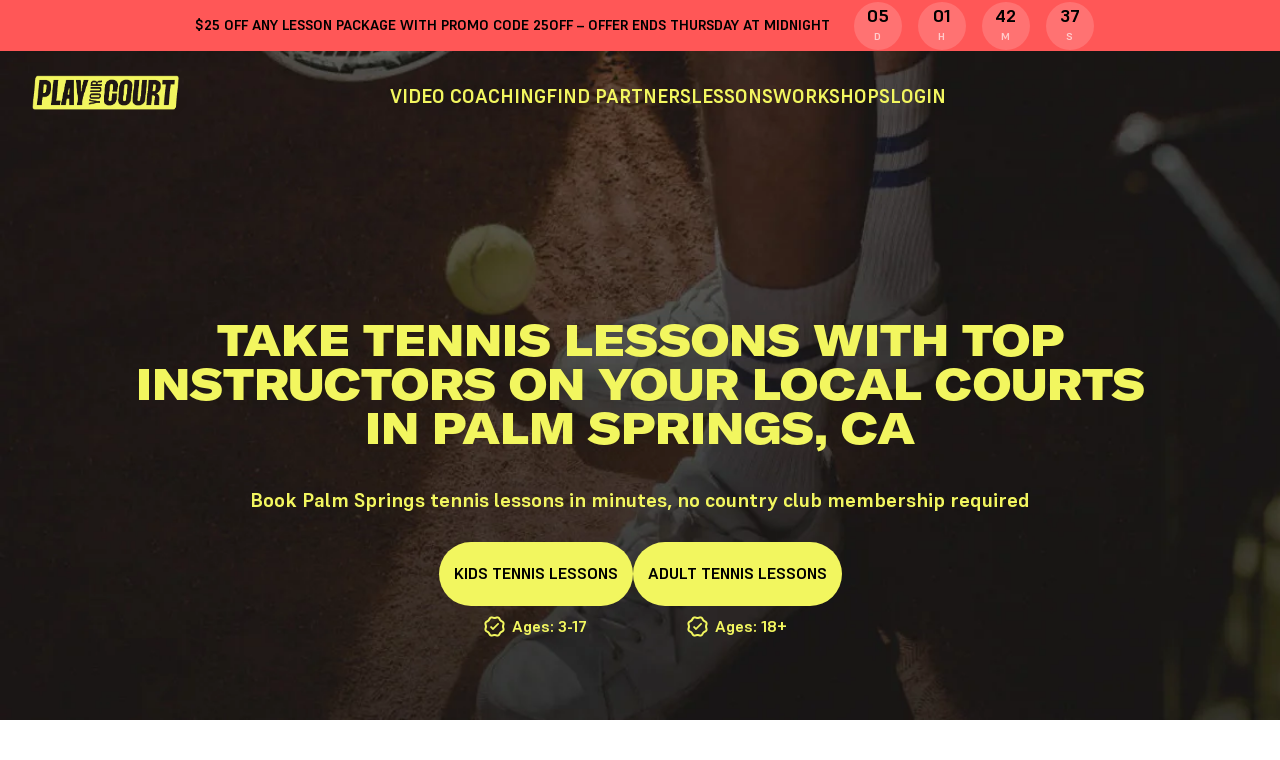

--- FILE ---
content_type: text/html; charset=utf-8
request_url: https://www.playyourcourt.com/locations/palm-springs-ca-tennis-lessons/
body_size: 90767
content:
<!DOCTYPE html>
<!--[if lt IE 7]>      <html  lang="en" class="no-js ie lt-ie9 lt-ie8 lt-ie7"> <![endif]-->
<!--[if IE 7]>         <html  lang="en" class="no-js ie lt-ie9 lt-ie8"> <![endif]-->
<!--[if IE 8]>         <html  lang="en" class="no-js ie lt-ie9"> <![endif]-->
<!--[if IE 9]>         <html  lang="en" class="no-js ie lt-ie10"> <![endif]-->
<!--[if IE 10]>         <html  lang="en" class="no-js ie ie10"> <![endif]-->
<!--[if gt IE 10]><!--> <html  lang="en" class="no-js"> <!--<![endif]-->




<head>
<script src="https://ajax.googleapis.com/ajax/libs/jquery/1.7.2/jquery.min.js"></script>
<script type="text/javascript">
  var host = '127.0.0.1 == ';
  var csrftoken = 'uDCNO0yRaysuXg5wzWgHiSgRp7DQ1xcUfew15KsBsy2iVCJj3BANAze5gxjVBlgR' ;
  var x_purpose = '';
  var USER_AUTHENTICATED = false;
  //gip-18.117.166.130
  //gc-US
  // US
  
  
  var config = 'tennis_prod_aws';
  var vector_map_clickable=true;
  var static_url = 'https://media.playyourcourt.com/' ;
  var STATIC_URL = 'https://media.playyourcourt.com/' ;
  var TRACK_TWITTER = 0;
  var TRACK_PINTEREST = 0;
  var CURRENT_LANGUAGE = 'en' ;
  var LESSON_MEMBER_DISCOUNT = 5;
  
    var ADROLL_ACTIVE = false;
  
  
    var debug=false;
    var DEBUG=false;
  
   var USE_OUTBRAIN = true;
   var USE_TABOOLA = false;
   var TABOOLA_ACCOUNT_ID = '';
   var FB_NEWSLETTER_SIGNUP = '6018293607315';
   var FB_PHONE_NUMBER_COLLECTED = '6022320234315';
    var KLAVIYO_KEY ="RT6Hy2";
   var map_icons = {'success':static_url + "css/images/tennisball-pin-success.png",
                    'standard':static_url + "assets/img/icon/tennisball-pin.svg",
                    'default':static_url + "assets/img/icons/tennisball-pin.svg",
                    'gray': static_url + "css/images/tennisball-pin-gray.png",
                    'danger': static_url + "css/images/tennisball-pin-danger.png",
                    'info': static_url + "css/images/tennisball-pin-info.png",
                    'star': static_url + "images/yellow-star-hi-20.png"
                    };
    var GA_DIMENSIONS =  {'TEMP': 'dimension19',
                         'LESSON_TAKER':'dimension7',
                         'AGE_RANGE':'dimension8',
                         'SKILL_LEVEL':'dimension9',
                         'LESSON_GOAL':'dimension10',
                         'PURPOSE_HEADER': "dimension11",
                         'FULL_SOURCE':'dimension20',
                         'FIRST_SOURCE_MEDIUM':'dimension17'
                         };
    var TWITTER_PX = {'PHONE': 'numk1',
                      'EMAIL': 'ntzeg' };
    var PINTEREST_PX = {'PHONE': 'oeMuyvnfTrs',
                        'EMAIL': '67VpgIaVGT5' };
    var EXPERIMENTS = {'membership_warranty_copy': 'or_its_free', 'lesson_price_order': 'most-to-least', 'ldr_info_page': 'info-shown', 'mobile_whats_next': 'hidden', 'funnel_guarantee': 'show-guarantee', 'save_pop_btn_color': 'white-no', 'youtube_lander': 'with_video', 'referal-instant-bonus': 'hook-up-your-friends', 'lesson_contact_hdrs': 'compliant', 'membership_contact_hdrs': 'get-in-community'};
    var EXP_OPTIMIZE = {'membership_warranty_copy': {'id': '', 'variant': 1}, 'lesson_price_order': {'id': 'lJcNn93tRsqZ9C98ZiJ43Q', 'variant': 1}}
    var EXPERIMENTS_INFO = {'membership_warranty_copy': 'or_its_free', 'lesson_price_order': 'most-to-least', 'ldr_info_page': 'info-shown', 'mobile_whats_next': 'hidden', 'funnel_guarantee': 'show-guarantee', 'save_pop_btn_color': 'white-no', 'youtube_lander': 'with_video', 'referal-instant-bonus': 'hook-up-your-friends', 'lesson_contact_hdrs': 'compliant', 'membership_contact_hdrs': 'get-in-community'};


    function get_cookie_value(key) {
        var b = document.cookie.match('(^|;)\\s*' + key + '\\s*=\\s*([^;]+)');
        return b ? b.pop() : '';
     }



    function set_cookie(key, value) {
        var expires = new Date();
        expires.setTime(expires.getTime() + (365 * 24 * 60 * 60 * 1000));
        var secure = '';
        if (window.location.protocol == 'https:')
        {
            secure = 'secure;';
        }
        document.cookie = key + '=' + value + ';path=/;' + secure + 'expires=' + expires.toUTCString();
        return true;
     }

    function rdt_track(value){
        return '';
        try{
            return rdt('track', value);
        }
        catch(error) {
          //console.error(error);
        }
        return '';
    }

    function pintrk_safe(arg1,arg2,arg3){
        return '';
        try{
            return pintrk(arg1,arg2, arg3);
        }catch(error){

        }
        return '';

    }

    function snaptr_safe(action,event_type,data){
        return '';
        data = data || {};
        try{
            return snaptr(action,event_type,data);
        }catch(error){

        }
        return '';
    }



</script>


<!-- Firebase -->
<script src="https://media.playyourcourt.com/CACHE/js/output.db40891ea603.js"></script>
<script>
  var currUserId = 'None';
  var currUserFirebaseToken = "";
  var refreshTokenRequestNum = 0;
  // Firebase configuration
  var firebaseConfig = {
    apiKey: "AIzaSyCzI825CSRiTf3TlFgR6NHGSgkGD9qoHas",
    authDomain: "api-project-32106280530.firebaseapp.com",
    databaseURL: "https://api-project-32106280530-default-rtdb.firebaseio.com",
    projectId: "api-project-32106280530",
    storageBucket: "api-project-32106280530.appspot.com",
    messagingSenderId: "32106280530",
    appId: "1:32106280530:web:46b1c2ce5cbd4408bed18b",
    measurementId: "G-829S98211R"
  };
  // Initialize Firebase
  firebase.initializeApp(firebaseConfig);
  var firestore_database = firebase.firestore();
  var realtime_database = firebase.database();
  var firebase_users = firestore_database.collection("users");
  var firebase_channels = firestore_database.collection("channels");

  // Is Online for Realtime Database
  var isOfflineForDatabase = {isOnline: false, last_changed: firebase.database.ServerValue.TIMESTAMP};
  var isOnlineForDatabase = {isOnline: true, last_changed: firebase.database.ServerValue.TIMESTAMP};

  function setOfflineAndLogout() {
    var savedUserId = localStorage.getItem("currUserId");
    if(savedUserId) {
      // await realtime_database.ref('/status/' + savedUserId).set(isOfflineForDatabase);
      localStorage.removeItem("currUserId");
    }
    firebase.auth().signOut()
      .then(function() {
        // console.log("Sign out success")
      }).catch(function(error) {
        // console.log("Sign out error", error)
      });
  }

  async function authFirebase(token){
    await firebase.auth().signInWithCustomToken(token)
      .then(async function(user){
        //console.log("user", user);
        // Update user online/offline status
        if(currUserId && currUserId != "None"){
            localStorage.setItem("currUserId", currUserId);
            // Realtime Database
            var userStatusDatabaseRef = realtime_database.ref('/status/' + currUserId);

            // // Create a reference to the special '.info/connected' path in
            // // Realtime Database. This path returns `true` when connected
            // // and `false` when disconnected.
            realtime_database.ref('.info/connected').on('value', function(snapshot) {
            //     // If we're not currently connected, set Firestore's state
            //     // to 'offline'. This ensures that Firestore cache is aware
            //     // of the switch to 'offline.'
                 if (snapshot.val() == false) {
                     return;
                 }

            //     // If we are currently connected, then use the 'onDisconnect()'
            //     // method to add a set which will only trigger once this
            //     // client has disconnected by closing the app,
            //     // losing internet, or any other means.
                 userStatusDatabaseRef.onDisconnect().set(isOfflineForDatabase)
                   .then(function() {
                       userStatusDatabaseRef.set(isOnlineForDatabase);
                   });
            });
        }
        else {
          // Set current user offline after logout
          setOfflineAndLogout();
        }
      })
      .catch(function(error){
        var errorCode = error.code;
        var errorMessage = error.message;
        console.log("error", errorCode, errorMessage);
        // Refresh firebase token
        $.ajax({
            url: '/api/firebase/refresh-token/',
            headers: { "X-CSRFToken": csrftoken },
            type: "POST",
            dataType: "json",
            data: {
              'token': currUserFirebaseToken
            },
            success: function(data){
                // console.log("Refresh Success", data);
                if(refreshTokenRequestNum < 10){
                  var newToken = data.token;
                  currUserFirebaseToken = newToken;
                  authFirebase(newToken)
                  refreshTokenRequestNum++;
                }
            },
            error: function(error){
                // console.log("Refresh Error", error);
            }
        });

      })
  }

  window.onbeforeunload = function () {
    var savedUserId = localStorage.getItem("currUserId");
    if(savedUserId) {
      // firestore_database.doc('/users/' + savedUserId).update(isOfflineForFirestore);
      localStorage.removeItem("currUserId");
    }
  };

  // Firebase Auth with custom token
  if(currUserFirebaseToken){
    var user = firebase.auth().currentUser;
    if(!user){
      authFirebase(currUserFirebaseToken);
    }
  }
  else {
    // Set current user offline after logout
    setOfflineAndLogout();
  }
</script>


<meta http-equiv="content-type" content="text/html; charset=UTF-8"  >
<meta http-equiv="X-UA-Compatible" content="IE=edge,chrome=1" >
<meta http-equiv="Content-Style-Type" content="text/css" >
<!--<meta name="viewport" content="width=device-width">-->

  <meta name="viewport" content="width=device-width, initial-scale=1,user-scalable=no">

<!--<meta name="msvalidate.01" content="4CEB3DA0248236A1E8AA77F2A952DA9A" /-->
<title>Local Tennis Lessons in Palm Springs, CA for All Ages & Levels    | PlayYourCourt</title>
<meta name="google-site-verification" content="JDzNqmEt5u5XFUFMJcTLJpwvDBmwvTvcSdq1kuSJMxQ" />
<meta name="description" content=" Book tennis lessons on your local court today! Find certified tennis pros that will help improve your tennis game. All ages and levels around Palm Springs, CA at PlayYourCourt.  " />
<meta name="globalsign-domain-verification" content="bB5XzQeGWYJmyKwsWHg8tzpGnIq6jXT9Ejz5YGfAon" />
<meta name="msvalidate.01" content="B4FC3FCB9D6CD1495332B29CBE1396F4" />
<meta property="og:site_name" content="PlayYourCourt.com" />
<meta property="og:type" content="website" />



        <meta property="og:title" content="Local Tennis Lessons on any court in your neighborhood" />
        <meta property="og:description" content="Find certified tennis pros that will help improve your tennis game. All ages and levels." />
        <meta property="og:image" content="https://media.playyourcourt.com/images/banners/ogbrand.png" />
        <!--<meta property="og:image" content="https://media.playyourcourt.com/images/banners/meet-more-players.jpg" />-->
        <meta property="og:url" content="https://www.playyourcourt.com/locations/palm-springs-ca-tennis-lessons/" />


<meta name="p:domain_verify" content="d32774e4349609321adc6d57ff95eeac"/>
<meta name="bitly-verification" content="31614d5d1028"/>
<meta property="fb:app_id"  content="124960734346490" />
<meta property="og:locale" content="en_US" />

    
    
    <link rel="canonical" href="https://www.playyourcourt.com/locations/palm-springs-ca-tennis-lessons/" />




    <style type="text/css">@font-face{font-family:Icomoon PYC;font-style:normal;font-weight:400;src:local("Icomoon PYC"),url(https://media.playyourcourt.com/assets/fonts/icomoon-pyc/pyc-icomoon.woff?d7c4de3938e0) format("woff"),url(https://media.playyourcourt.com/assets/fonts/icomoon-pyc/pyc-icomoon.ttf?1c352a422e68) format("truetype"),url(https://media.playyourcourt.com/assets/fonts/icomoon-pyc/pyc-icomoon.eot?fab4db59dc04) format("embedded-opentype")}@font-face{font-family:Roboto;font-style:normal;font-weight:400;src:local("Roboto"),url(https://media.playyourcourt.com/assets/fonts/roboto/roboto_regular/roboto-v20-latin-regular.woff2?48c3fa6f86c5) format("woff2"),url(https://media.playyourcourt.com/assets/fonts/roboto/roboto_regular/roboto-v20-latin-regular.woff?c1dc87f99c7f) format("woff"),url(https://media.playyourcourt.com/assets/fonts/roboto/roboto_regular/roboto-v20-latin-regular.ttf?0b1d7f87f3ca) format("truetype"),url(https://media.playyourcourt.com/assets/fonts/roboto/roboto_regular/roboto-v20-latin-regular.eot?64d06eeb18ab) format("embedded-opentype")}@font-face{font-family:Roboto;font-style:italic;font-weight:400;src:local("Roboto"),url(https://media.playyourcourt.com/assets/fonts/roboto/roboto_regular_it/roboto-v20-latin-italic.woff2?401e6c25801b) format("woff2"),url(https://media.playyourcourt.com/assets/fonts/roboto/roboto_regular_it/roboto-v20-latin-italic.woff?80815efe3bd9) format("woff"),url(https://media.playyourcourt.com/assets/fonts/roboto/roboto_regular_it/roboto-v20-latin-italic.ttf?0dfa4684ad9c) format("truetype"),url(https://media.playyourcourt.com/assets/fonts/roboto/roboto_regular_it/roboto-v20-latin-italic.eot?6d1125982a90) format("embedded-opentype")}@font-face{font-family:Poppins;font-style:normal;font-weight:400;src:local("Poppins"),url(https://media.playyourcourt.com/assets/fonts/poppins/poppins_regular/poppins-regular-webfont.woff2?d8754c273322) format("woff2"),url(https://media.playyourcourt.com/assets/fonts/poppins/poppins_regular/poppins-regular-webfont.woff?12446e080e41) format("woff"),url(https://media.playyourcourt.com/assets/fonts/poppins/poppins_regular/poppins-regular-webfont.ttf?cec3026fa100) format("truetype"),url(https://media.playyourcourt.com/assets/fonts/poppins/poppins_regular/poppins-regular-webfont.eot?738f18ee3750) format("embedded-opentype")}@font-face{font-family:Poppins;font-style:italic;font-weight:400;src:local("Poppins"),url(https://media.playyourcourt.com/assets/fonts/poppins/poppins_regular_it/poppins-italic-webfont.woff2?8a744684f1f0) format("woff2"),url(https://media.playyourcourt.com/assets/fonts/poppins/poppins_regular_it/poppins-italic-webfont.woff?9e18b6813a57) format("woff"),url(https://media.playyourcourt.com/assets/fonts/poppins/poppins_regular_it/poppins-italic-webfont.ttf?672644d68c45) format("truetype"),url(https://media.playyourcourt.com/assets/fonts/poppins/poppins_regular_it/poppins-italic-webfont.eot?5bf74bcabfa0) format("embedded-opentype")}@font-face{font-family:Museo Sans;font-style:normal;font-weight:400;src:local("Museo Sans"),url(https://media.playyourcourt.com/assets/fonts/museo_sans/museo_sans_bold/museosans_700-webfont.woff2?cf308391cb81) format("woff2"),url(https://media.playyourcourt.com/assets/fonts/museo_sans/museo_sans_bold/museosans_700-webfont.woff?8e65c4ac344b) format("woff"),url(https://media.playyourcourt.com/assets/fonts/museo_sans/museo_sans_bold/museosans_700-webfont.ttf?41c9ee90ebd1) format("truetype"),url(https://media.playyourcourt.com/assets/fonts/museo_sans/museo_sans_bold/museosans_700-webfont.eot?904627b7eb33) format("embedded-opentype")}@font-face{font-family:Karla;font-style:normal;font-weight:400;src:local("Karla"),url(https://media.playyourcourt.com/assets/fonts/karla/karla_regular/karla.woff2?3d6382d2fd0a) format("woff2"),url(https://media.playyourcourt.com/assets/fonts/karla/karla_regular/karla.woff?a50fab576b6b) format("woff"),url(https://media.playyourcourt.com/assets/fonts/karla/karla_regular/karla.ttf?b8d749376bd4) format("truetype"),url(https://media.playyourcourt.com/assets/fonts/karla/karla_regular/karla.eot?a1b1292e777a) format("embedded-opentype")}@font-face{font-family:Karla;font-style:italic;font-weight:400;src:local("Karla"),url(https://media.playyourcourt.com/assets/fonts/karla/karla_regular_it/karla.woff2?53c830ed49cb) format("woff2"),url(https://media.playyourcourt.com/assets/fonts/karla/karla_regular_it/karla.woff?cdbf8a1249a5) format("woff"),url(https://media.playyourcourt.com/assets/fonts/karla/karla_regular_it/karla.ttf?637effa7a109) format("truetype"),url(https://media.playyourcourt.com/assets/fonts/karla/karla_regular_it/karla.eot?fed95539667d) format("embedded-opentype")}@font-face{font-family:Gilroy;font-style:normal;font-weight:400;src:local("Gilroy"),url(https://media.playyourcourt.com/assets/fonts/gilroy/gilroy_regular/gilroy-regular-webfont.woff2?d194031bf5f0) format("woff2"),url(https://media.playyourcourt.com/assets/fonts/gilroy/gilroy_regular/gilroy-regular-webfont.woff?7383472719e2) format("woff"),url(https://media.playyourcourt.com/assets/fonts/gilroy/gilroy_regular/gilroy-regular-webfont.ttf?e6d0e6a693dd) format("truetype"),url(https://media.playyourcourt.com/assets/fonts/gilroy/gilroy_regular/gilroy-regular-webfont.eot?475c6d41f5b2) format("embedded-opentype")}@font-face{font-family:Gilroy;font-style:normal;font-weight:700;src:local("Gilroy"),url(https://media.playyourcourt.com/assets/fonts/gilroy/gilroy_bold/gilroy-bold-webfont.woff2?404269f80b59) format("woff2"),url(https://media.playyourcourt.com/assets/fonts/gilroy/gilroy_bold/gilroy-bold-webfont.woff?987a9a9fa15e) format("woff"),url(https://media.playyourcourt.com/assets/fonts/gilroy/gilroy_bold/gilroy-bold-webfont.ttf?6444eb0d7dce) format("truetype"),url(https://media.playyourcourt.com/assets/fonts/gilroy/gilroy_bold/gilroy-bold-webfont.eot?7f5fcdffc700) format("embedded-opentype")}@font-face{font-family:GT-America;font-style:normal;font-weight:900;src:local("GT-America"),url(https://media.playyourcourt.com/assets/fonts/gt-america/GT-America-Extended-Black.woff2?c815747a0c60) format("woff2"),url(https://media.playyourcourt.com/assets/fonts/gt-america/GT-America-Extended-Black.woff?4a903484cb31) format("woff"),url(https://media.playyourcourt.com/assets/fonts/gt-america/GT-America-Extended-Black.ttf?72699253ab5d) format("truetype"),url(https://media.playyourcourt.com/assets/fonts/gt-america/GT-America-Extended-Black.eot) format("embedded-opentype")}@font-face{font-family:Supreme;font-style:normal;font-weight:400;src:local("Supreme"),url(https://media.playyourcourt.com/assets/fonts/supreme/Supreme-Regular.woff2?ca2227b51452) format("woff2"),url(https://media.playyourcourt.com/assets/fonts/supreme/Supreme-Regular.woff?62f801bc0fb1) format("woff"),url(https://media.playyourcourt.com/assets/fonts/supreme/Supreme-Regular.ttf?306c65166cd1) format("truetype"),url(https://media.playyourcourt.com/assets/fonts/supreme/Supreme-Regular.eot?330bc59cf8b9) format("embedded-opentype")}@font-face{font-family:Supreme;font-style:normal;font-weight:700;src:local("Supreme"),url(https://media.playyourcourt.com/assets/fonts/supreme/Supreme-Bold.woff2?eb0fd277462c) format("woff2"),url(https://media.playyourcourt.com/assets/fonts/supreme/Supreme-Bold.woff?b76883c8abfc) format("woff"),url(https://media.playyourcourt.com/assets/fonts/supreme/Supreme-Bold.ttf?e5516d708bcb) format("truetype"),url(https://media.playyourcourt.com/assets/fonts/supreme/Supreme-Bold.eot?d697cee8bd48) format("embedded-opentype")}@-webkit-keyframes pulse-hover{75%{opacity:1;-webkit-transform:scale(1);transform:scale(1)}}@keyframes pulse-hover{75%{opacity:1;-webkit-transform:scale(1);transform:scale(1)}}@-webkit-keyframes pulse-color-hover{75%{color:#34cb9e}}@keyframes pulse-color-hover{75%{color:#34cb9e}}@-webkit-keyframes rotation{0%{-webkit-transform:rotate(0deg);transform:rotate(0deg)}to{-webkit-transform:rotate(359deg);transform:rotate(359deg)}}@keyframes rotation{0%{-webkit-transform:rotate(0deg);transform:rotate(0deg)}to{-webkit-transform:rotate(359deg);transform:rotate(359deg)}}@-webkit-keyframes rotation-back{0%{-webkit-transform:rotate(0deg);transform:rotate(0deg)}to{-webkit-transform:rotate(-359deg);transform:rotate(-359deg)}}@keyframes rotation-back{0%{-webkit-transform:rotate(0deg);transform:rotate(0deg)}to{-webkit-transform:rotate(-359deg);transform:rotate(-359deg)}}@-webkit-keyframes bounce-in-right{0%{-webkit-transform:translateX(0);transform:translateX(0)}30%{-webkit-transform:translateX(5px);transform:translateX(5px)}45%{-webkit-transform:translateX(7px);transform:translateX(7px)}57%{-webkit-transform:translateX(3px);transform:translateX(3px)}80%{-webkit-transform:translateX(14px);transform:translateX(14px)}to{-webkit-transform:translateX(2px);transform:translateX(2px)}}@keyframes bounce-in-right{0%{-webkit-transform:translateX(0);transform:translateX(0)}30%{-webkit-transform:translateX(5px);transform:translateX(5px)}45%{-webkit-transform:translateX(7px);transform:translateX(7px)}57%{-webkit-transform:translateX(3px);transform:translateX(3px)}80%{-webkit-transform:translateX(14px);transform:translateX(14px)}to{-webkit-transform:translateX(2px);transform:translateX(2px)}}@-webkit-keyframes bounce-in-down{0%{-webkit-transform:rotate(0deg);transform:rotate(0deg)}to{-webkit-transform:rotate(359deg);transform:rotate(359deg)}}@keyframes bounce-in-down{0%{-webkit-transform:rotate(0deg);transform:rotate(0deg)}to{-webkit-transform:rotate(359deg);transform:rotate(359deg)}}@-webkit-keyframes flash{0%{opacity:.4}to{opacity:1}}@keyframes flash{0%{opacity:.4}to{opacity:1}}@-ms-viewport{width:device-width}.visible-lg,.visible-lg-block,.visible-lg-inline,.visible-lg-inline-block,.visible-md,.visible-md-block,.visible-md-inline,.visible-md-inline-block,.visible-sm,.visible-sm-block,.visible-sm-inline,.visible-sm-inline-block,.visible-xs,.visible-xs-block,.visible-xs-inline,.visible-xs-inline-block{display:none!important}@media(max-width:767px){.visible-xs{display:block!important}table.visible-xs{display:table!important}tr.visible-xs{display:table-row!important}td.visible-xs,th.visible-xs{display:table-cell!important}}@media(max-width:767px){.visible-xs-block{display:block!important}}@media(max-width:767px){.visible-xs-inline{display:inline!important}}@media(max-width:767px){.visible-xs-inline-block{display:inline-block!important}}@media(min-width:768px)and (max-width:1023){.visible-sm{display:block!important}table.visible-sm{display:table!important}tr.visible-sm{display:table-row!important}td.visible-sm,th.visible-sm{display:table-cell!important}}@media(min-width:768px)and (max-width:1023){.visible-sm-block{display:block!important}}@media(min-width:768px)and (max-width:1023){.visible-sm-inline{display:inline!important}}@media(min-width:768px)and (max-width:1023){.visible-sm-inline-block{display:inline-block!important}}@media(min-width:1024px)and (max-width:1279px){.visible-md{display:block!important}table.visible-md{display:table!important}tr.visible-md{display:table-row!important}td.visible-md,th.visible-md{display:table-cell!important}}@media(min-width:1024px)and (max-width:1279px){.visible-md-block{display:block!important}}@media(min-width:1024px)and (max-width:1279px){.visible-md-inline{display:inline!important}}@media(min-width:1024px)and (max-width:1279px){.visible-md-inline-block{display:inline-block!important}}@media(min-width:1280px){.visible-lg{display:block!important}table.visible-lg{display:table!important}tr.visible-lg{display:table-row!important}td.visible-lg,th.visible-lg{display:table-cell!important}}@media(min-width:1280px){.visible-lg-block{display:block!important}}@media(min-width:1280px){.visible-lg-inline{display:inline!important}}@media(min-width:1280px){.visible-lg-inline-block{display:inline-block!important}}@media(max-width:479px){.hidden-xs-s{display:none!important}}@media(max-width:767px){.hidden-xs{display:none!important}}@media(min-width:768px)and (max-width:1023px){.hidden-sm{display:none!important}}@media(min-width:1024px)and (max-width:1279px){.hidden-md{display:none!important}}@media(min-width:1280px){.hidden-lg{display:none!important}}@media(min-width:1520px){.hidden-xlg{display:none!important}}.visible-print{display:none!important}@media print{.visible-print{display:block!important}table.visible-print{display:table!important}tr.visible-print{display:table-row!important}td.visible-print,th.visible-print{display:table-cell!important}}.visible-print-block{display:none!important}@media print{.visible-print-block{display:block!important}}.visible-print-inline{display:none!important}@media print{.visible-print-inline{display:inline!important}}.visible-print-inline-block{display:none!important}@media print{.visible-print-inline-block{display:inline-block!important}}@media print{.hidden-print{display:none!important}}.embed-responsive{position:relative;display:block;height:0;padding:0;overflow:hidden}.embed-responsive .embed-responsive-item,.embed-responsive embed,.embed-responsive iframe,.embed-responsive object,.embed-responsive video{position:absolute;top:0;bottom:0;left:0;width:100%;height:100%;border:0}.embed-responsive-16by9{padding-bottom:56.25%}.embed-responsive-4by3{padding-bottom:75%}@media(max-width:767px){.nowrap-xs{white-space:nowrap}}@media(min-width:768px)and (max-width:1023px){.nowrap-sm{white-space:nowrap}}@media(min-width:1024px)and (max-width:1279px){.nowrap-md{white-space:nowrap}}@media(min-width:1280px){.nowrap-lg{white-space:nowrap}}abbr,address,article,aside,audio,b,blockquote,body,canvas,caption,cite,code,dd,del,details,dfn,div,dl,dt,em,fieldset,figcaption,figure,footer,form,h1,h2,h3,h4,h5,h6,header,hgroup,html,i,iframe,img,ins,kbd,label,legend,li,mark,menu,nav,object,ol,p,pre,q,samp,section,small,span,strong,sub,summary,sup,table,tbody,td,tfoot,th,thead,time,tr,ul,var,video{margin:0;padding:0;border:0;outline:0;font-size:100%;vertical-align:baseline;background:transparent}article,aside,details,dialog,figcaption,figure,footer,header,hgroup,main,menu,nav,section{display:block}li,ul{list-style:none}blockquote,q{quotes:none}blockquote:after,blockquote:before,q:after,q:before{content:"";content:none}a{text-decoration:none;font-size:100%;color:inherit}table{border-collapse:collapse;border-spacing:0}html{position:relative;min-height:100%;-webkit-box-sizing:border-box;box-sizing:border-box;-webkit-tap-highlight-color:rgba(255,255,255,0);-webkit-tap-highlight-color:rgba(0,0,0,0)}body{color:#000;font-size:16px;line-height:1.5;font-family:Supreme,sans-serif;outline:none;word-wrap:break-word;font-weight:400}*,:after,:before{outline:none;-webkit-box-sizing:inherit;box-sizing:inherit}.container-md{max-width:1097px}.container-md,.container-sm{padding-left:32px;padding-right:32px;margin-left:auto;margin-right:auto}.container-sm{max-width:813px}.container-xs{max-width:592px}.container,.container-xs{padding-left:32px;padding-right:32px;margin-left:auto;margin-right:auto}.container{max-width:1204px}.container .container-sm{max-width:749px;padding-left:0;padding-right:0}.container .container-xs{max-width:528px;padding-left:0;padding-right:0}.container-fluid{margin-left:auto;margin-right:auto;padding-left:32px;padding-right:32px}@media(min-width:768px){.container-sm-fluid{margin-left:auto;margin-right:auto;padding-left:32px;padding-right:32px}}.hidden{display:none}.not-bold{font-weight:400!important}body .visible-not-us,body .visible-optin,body .visible-optout,body .visible-optout-inline{display:none}body.country-not-us .visible-not-us{display:inline-block}body.country-not-us .hidden-not-us{display:none}body.privacy-optin .visible-optin{display:inline-block}body.privacy-optin .visible-optin-inline{display:inline}body.privacy-optin .hidden-optin{display:none}body.privacy-optout .visible-optout{display:inline-block}body.privacy-optout .visible-optout-inline{display:inline}body.privacy-optout .hidden-optout{display:none}[class*=" icon-"],[class^=icon-]{font-family:Icomoon PYC!important;speak:none;font-style:normal;font-weight:400;font-variant:normal;text-transform:none;line-height:1;-webkit-font-smoothing:antialiased;-moz-osx-font-smoothing:grayscale}.icon-phone:before{content:"\E931"}.icon-sword:before{content:"\EA05";color:#82867d}.icon-sword.color-black:before{color:#000}.icon-tshirt:before{content:"\EA06";color:#82867d}.icon-whistle:before{content:"\EA07";color:#82867d}.icon-whistle.color-black:before{color:#000}.icon-discount:before{content:"\EA08";color:#82867d}.icon-hat:before{content:"\EA09";color:#82867d}.icon-hat.color-black:before{color:#000}.icon-court:before{content:"\E965";color:#82867d}.icon-court.color-black:before{color:#000}.color-primary.icon-invite:before{content:"\EA0A";color:#34cb9e}.icon-invite:before{content:"\EA0A";color:#82867d}.icon-marketing:before{content:"\EA0B";color:#82867d}.icon-play-tennis:before{content:"\EA0C";color:#82867d}.icon-play-tennis.color-black:before{color:#000}.icon-play-tennis.color-primary:before{color:#34cb9e}.icon-rocket:before{content:"\EA0D";color:#82867d}.icon-rocket.color-black:before{color:#000}.icon-classic-phone .path1:before{content:"\EA0E";color:#32d37d}.icon-classic-phone .path2:before{content:"\EA0F";margin-left:-1.154296875em;color:#32d37d}.icon-classic-phone .path3:before{content:"\EA10";margin-left:-1.154296875em;color:#000}.icon-classic-phone .path4:before{content:"\EA11";margin-left:-1.154296875em;color:#000}.icon-classic-phone .path5:before{content:"\EA12";margin-left:-1.154296875em;color:#000}.icon-live-video-dark .path1:before{content:"\EA02";color:#32d37d}.icon-live-video-dark .path2:before{content:"\EA03";margin-left:-1.46875em;color:#000}.icon-live-video-dark .path3:before{content:"\EA04";margin-left:-1.46875em;color:#000}.icon-friend-list .path1:before{content:"\E9F9";color:#32d37d}.icon-friend-list .path2:before{content:"\E9FA";margin-left:-1em;color:#000}.icon-friend-list .path3:before{content:"\E9FB";margin-left:-1em;color:#000}.icon-friend-list .path4:before{content:"\E9FC";margin-left:-1em;color:#000}.icon-friend-list .path5:before{content:"\E9FD";margin-left:-1em;color:#000}.icon-friend-list .path6:before{content:"\E9FE";margin-left:-1em;color:#000}.icon-friend-list .path7:before{content:"\E9FF";margin-left:-1em;color:#000}.icon-friend-list .path8:before{content:"\EA00";margin-left:-1em;color:#000}.icon-friend-list .path9:before{content:"\EA01";margin-left:-1em;color:#000}.icon-stars .path1:before{content:"\E9F2";color:#32d37d}.icon-stars .path2:before{content:"\E9F3";margin-left:-1em;color:#32d37d}.icon-stars .path3:before{content:"\E9F4";margin-left:-1em;color:#000}.icon-stars .path4:before{content:"\E9F5";margin-left:-1em;color:#000}.icon-stars .path5:before{content:"\E9F6";margin-left:-1em;color:#000}.icon-play-dark .path1:before{content:"\E9F7";color:#32d37d}.icon-play-dark .path2:before{content:"\E9F8";margin-left:-.93359375em;color:#000}.icon-unlock .path1:before{content:"\E9EF";color:#32d37d}.icon-unlock .path2:before{content:"\E9F0";margin-left:-.9794921875em;color:#000}.icon-unlock .path3:before{content:"\E9F1";margin-left:-.9794921875em;color:#000}.icon-calendar-favourite .path1:before{content:"\E9E7";color:#32d37d}.icon-calendar-favourite .path2:before{content:"\E9E8";margin-left:-.9931640625em;color:#32d37d}.icon-calendar-favourite .path3:before{content:"\E9E9";margin-left:-.9931640625em;color:#000}.icon-calendar-favourite .path4:before{content:"\E9EA";margin-left:-.9931640625em;color:#000}.icon-follow .path1:before{content:"\E9EB";color:#32d37d}.icon-follow .path2:before{content:"\E9EC";margin-left:-1.03125em;color:#000}.icon-follow .path3:before{content:"\E9ED";margin-left:-1.03125em;color:#000}.icon-follow .path4:before{content:"\E9EE";margin-left:-1.03125em;color:#000}.icon-filter:before{content:"\E9E6";color:#82867d}.icon-verification .path1:before{content:"\E9D2";color:#32d37d}.icon-verification .path2:before{content:"\E9D3";margin-left:-1em;color:#000}.icon-verification .path3:before{content:"\E9D4";margin-left:-1em;color:#000}.icon-score .path1:before{content:"\E9D5";color:#32d37d}.icon-score .path2:before{content:"\E9D6";margin-left:-1.013671875em;color:#000}.icon-score .path3:before{content:"\E9D7";margin-left:-1.013671875em;color:#000}.icon-score .path4:before{content:"\E9D8";margin-left:-1.013671875em;color:#000}.icon-browse .path1:before{content:"\E9D9";color:#32d37d;opacity:.9}.icon-browse .path2:before{content:"\E9DA";margin-left:-1.1298828125em;color:#32d37d;opacity:.9}.icon-browse .path3:before{content:"\E9DB";margin-left:-1.1298828125em;color:#000}.icon-browse .path4:before{content:"\E9DC";margin-left:-1.1298828125em;color:#000}.icon-browse .path5:before{content:"\E9DD";margin-left:-1.1298828125em;color:#000}.icon-browse .path6:before{content:"\E9DE";margin-left:-1.1298828125em;color:#000}.icon-browse .path7:before{content:"\E9DF";margin-left:-1.1298828125em;color:#000}.icon-snooze-white .path1:before{content:"\E9E0";color:#00cd89}.icon-snooze-white .path2:before{content:"\E9E1";margin-left:-.8662109375em;color:#fff}.icon-snooze-white .path3:before{content:"\E9E2";margin-left:-.8662109375em;color:#fff}.icon-snooze-white .path4:before{content:"\E9E3";margin-left:-.8662109375em;color:#fff}.icon-strategy-white .path1:before{content:"\E9E4";color:#00cd89}.icon-strategy-white .path2:before{content:"\E9E5";margin-left:-1em;color:#feffff}.icon-size-change .path1:before{content:"\E9C2";color:#32d37d}.icon-size-change .path2:before{content:"\E9C3";margin-left:-1em;color:#000}.icon-size-change .path3:before{content:"\E9C4";margin-left:-1em;color:#000}.icon-size-change .path4:before{content:"\E9C5";margin-left:-1em;color:#000}.icon-location-colored .path1:before{content:"\E9C6";color:#32d37d}.icon-location-colored .path2:before{content:"\E9C7";margin-left:-1em;color:#000}.icon-location-colored .path3:before{content:"\E9C8";margin-left:-1em;color:#000}.icon-location-colored .path4:before{content:"\E9C9";margin-left:-1em;color:#000}.icon-location-colored .path5:before{content:"\E9CA";margin-left:-1em;color:#000}.icon-location-colored .path6:before{content:"\E9CB";margin-left:-1em;color:#000}.icon-location-pin .path1:before{content:"\E9CC";color:#32d37d}.icon-location-pin .path2:before{content:"\E9CD";margin-left:-1.0712890625em;color:#000}.icon-location-pin .path3:before{content:"\E9CE";margin-left:-1.0712890625em;color:#000}.icon-keyframe-filled:before{content:"\E9CF"}.icon-keyframe-outline .path1:before{content:"\E9D0";color:#fff}.icon-keyframe-outline .path2:before{content:"\E9D1";margin-left:-1em;color:rgba(0,0,0,.16)}.icon-recommendations .path1:before{content:"\E9B0";color:#32d37d}.icon-recommendations .path2:before{content:"\E9B1";margin-left:-.7333984375em;color:#000}.icon-recommendations .path3:before{content:"\E9B2";margin-left:-.7333984375em;color:#000}.icon-dollar-paper .path1:before{content:"\E9B3";color:#32d37d}.icon-dollar-paper .path2:before{content:"\E9B4";margin-left:-1em;color:#000}.icon-dollar-paper .path3:before{content:"\E9B5";margin-left:-1em;color:#000}.icon-calendar-colored .path1:before{content:"\E9B6";color:#32d37d}.icon-calendar-colored .path2:before{content:"\E9B7";margin-left:-1em;color:#000}.icon-performance .path1:before{content:"\E9B8";color:#32d37d}.icon-performance .path2:before{content:"\E9B9";margin-left:-1em;color:#32d37d}.icon-performance .path3:before{content:"\E9BA";margin-left:-1em;color:#000}.icon-leads .path1:before{content:"\E9BB";color:#32d37d}.icon-leads .path2:before{content:"\E9BC";margin-left:-1em;color:#000}.icon-leads .path3:before{content:"\E9BD";margin-left:-1em;color:#000}.icon-leads .path4:before{content:"\E9BE";margin-left:-1em;color:#000}.icon-leads .path5:before{content:"\E9BF";margin-left:-1em;color:#000}.icon-trophy-colored .path1:before{content:"\E9C0";color:#32d37d}.icon-trophy-colored .path2:before{content:"\E9C1";margin-left:-.93359375em;color:#000}.icon-bell:before{content:"\E9AF"}.icon-checkmark-filled:before{content:"\E9AE"}.icon-check-dark .path1:before{content:"\E9AB";color:#32d37d}.icon-check-dark .path2:before{content:"\E9AC";margin-left:-1em;color:#000}.icon-check-dark .path3:before{content:"\E9AD";margin-left:-1em;color:#000}.icon-google:before{content:"\E9AA"}.icon-ball-white .path1:before{content:"\E9A8";color:#32d37d}.icon-ball-white .path2:before{content:"\E9A9";margin-left:-1em;color:#fff}.icon-notification .path1:before{content:"\E930";color:#32d37d}.icon-notification .path2:before{content:"\E9A6";margin-left:-.8662109375em;color:#000}.icon-notification .path3:before{content:"\E9A7";margin-left:-.8662109375em;color:#000}.icon-earphone .path1:before{content:"\E998";color:#32d37d}.icon-earphone .path2:before{content:"\E999";margin-left:-.8662109375em;color:#32d37d}.icon-earphone .path3:before{content:"\E99A";margin-left:-.8662109375em;color:#fff}.icon-earphone .path4:before{content:"\E99B";margin-left:-.8662109375em;color:#fff}.icon-play-half-colored .path1:before{content:"\E99C";color:#32d37d}.icon-play-half-colored .path2:before{content:"\E99D";margin-left:-.93359375em;color:#fff}.icon-conversion .path1:before{content:"\E99E";color:#32d37d}.icon-conversion .path2:before{content:"\E99F";margin-left:-1em;color:#000}.icon-conversion .path3:before{content:"\E9A0";margin-left:-1em;color:#000}.icon-conversion .path4:before{content:"\E9A1";margin-left:-1em;color:#000}.icon-conversion .path5:before{content:"\E9A2";margin-left:-1em;color:#000}.icon-headphones .path1:before{content:"\E9A3";color:#32d37d}.icon-headphones .path2:before{content:"\E9A4";margin-left:-1em;color:#32d37d}.icon-headphones .path3:before{content:"\E9A5";margin-left:-1em;color:#000}.icon-business-growth .path1:before{content:"\E981";color:#32d37d}.icon-business-growth .path2:before{content:"\E982";margin-left:-1em;color:#000}.icon-bookmark .path1:before{content:"\E983";color:#32d37d}.icon-bookmark .path2:before{content:"\E984";margin-left:-.6669921875em;color:#000}.icon-checkmark-colored .path1:before{content:"\E985";color:#32d37d}.icon-checkmark-colored .path2:before{content:"\E986";margin-left:-1em;color:#fffffe}.icon-checkmark-colored .path3:before{content:"\E987";margin-left:-1em;color:#fffffe}.icon-shield .path1:before{content:"\E988";color:#000}.icon-shield .path2:before{content:"\E989";margin-left:-1em;color:#32d37d}.icon-shield .path3:before{content:"\E98A";margin-left:-1em;color:#32d37d}.icon-medal .path1:before{content:"\E98B";color:#00d873}.icon-medal .path2:before{content:"\E98C";margin-left:-.97265625em;color:#000}.icon-medal .path3:before{content:"\E98D";margin-left:-.97265625em;color:#000}.icon-live-video .path1:before{content:"\E98E";color:#32d37d}.icon-live-video .path2:before{content:"\E98F";margin-left:-1.5em;color:#fff}.icon-live-video .path3:before{content:"\E990";margin-left:-1.5em;color:#fff}.icon-racket .path1:before{content:"\E991";color:#32d37d}.icon-racket .path2:before{content:"\E992";margin-left:-1em;color:#000}.icon-baseball .path1:before{content:"\E993";color:#32d37d}.icon-baseball .path2:before{content:"\E994";margin-left:-1.078125em;color:#000}.icon-watch .path1:before{content:"\E995";color:#32d37d}.icon-watch .path2:before{content:"\E996";margin-left:-1.0068359375em;color:#000}.icon-watch .path3:before{content:"\E997";margin-left:-1.0068359375em;color:#000}.icon-sort-bottom:before{content:"\E97F"}.icon-sort-top:before{content:"\E980"}.icon-children .path1:before{content:"\E912";color:#32d37d}.icon-children .path2:before{content:"\E942";margin-left:-1.154296875em;color:#32d37d}.icon-children .path3:before{content:"\E978";margin-left:-1.154296875em;color:#32d37d}.icon-children .path4:before{content:"\E979";margin-left:-1.154296875em;color:#fff}.icon-children .path5:before{content:"\E97A";margin-left:-1.154296875em;color:#fff}.icon-children .path6:before{content:"\E97B";margin-left:-1.154296875em;color:#fff}.icon-children .path7:before{content:"\E97C";margin-left:-1.154296875em;color:#fff}.icon-children .path8:before{content:"\E97D";margin-left:-1.154296875em;color:#fff}.icon-children .path9:before{content:"\E97E";margin-left:-1.154296875em;color:#fff}.icon-star-half .path1:before{content:"\E976";color:#32d37d}.icon-star-half .path2:before{content:"\E977";margin-left:-1.109375em;color:#000}.icon-location-circled .path1:before{content:"\E971";color:#32d37d}.icon-location-circled .path2:before{content:"\E972";margin-left:-1.1650390625em;color:#000}.icon-location-circled .path3:before{content:"\E973";margin-left:-1.1650390625em;color:#000}.icon-leader .path1:before{content:"\E974";color:#32d37d}.icon-leader .path2:before{content:"\E975";margin-left:-1.140625em;color:#000}.icon-play-outlined:before{content:"\E96E"}.icon-map .path1:before{content:"\E940";color:#00cd89}.icon-map .path2:before{content:"\E966";margin-left:-1.138671875em;color:#000}.icon-map .path3:before{content:"\E967";margin-left:-1.138671875em;color:#000}.icon-strategy .path1:before{content:"\E968";color:#00cd89}.icon-strategy .path2:before{content:"\E969";margin-left:-1.13671875em;color:#000}.icon-snooze .path1:before{content:"\E96A";color:#00cd89}.icon-snooze .path2:before{content:"\E96B";margin-left:-1.25em;color:#000}.icon-snooze .path3:before{content:"\E96C";margin-left:-1.25em;color:#000}.icon-snooze .path4:before{content:"\E96D";margin-left:-1.25em;color:#000}.icon-trophy .path1:before{content:"\E962";color:#32d37d}.icon-trophy .path2:before{content:"\E963";margin-left:-.93359375em;color:#000}.dash-wrap .icon-trophy .path2:before{content:"\E963";margin-left:0;color:#000}.icon-trophy-bio:before{content:"\E963";color:#000;font-weight:700}.icon-trophy-bio.color-primary:before{color:#34cb9e}.icon-field .path1:before{content:"\E964";color:#32d37d}.icon-field .path2:before{content:"\E965";margin-left:-1.36328125em;color:#000}.icon-ball .path1:before{content:"\E960";color:#32d37d}.icon-ball .path2:before{content:"\E961";margin-left:-1.09375em;color:#000}.icon-location .path1:before{content:"\E921";color:#32d37d}.icon-location .path2:before{content:"\E928";margin-left:-1.048828125em;color:#000}.icon-location .path3:before{content:"\E948";margin-left:-1.048828125em;color:#000}.icon-percent .path1:before{content:"\E94E";color:#32d37d}.icon-percent .path2:before{content:"\E94F";margin-left:-.9775390625em;color:#000}.icon-percent .path3:before{content:"\E950";margin-left:-.9775390625em;color:#000}.icon-percent .path4:before{content:"\E951";margin-left:-.9775390625em;color:#000}.icon-percent .path5:before{content:"\E952";margin-left:-.9775390625em;color:#000}.icon-smile .path1:before{content:"\E953";color:#32d37d}.icon-smile .path2:before{content:"\E954";margin-left:-.986328125em;color:#000}.icon-smile .path3:before{content:"\E955";margin-left:-.986328125em;color:#000}.icon-bill .path1:before{content:"\E956";color:#32d37d}.icon-bill .path2:before{content:"\E957";margin-left:-.8779296875em;color:#000}.icon-bill .path3:before{content:"\E958";margin-left:-.8779296875em;color:#000}.icon-bill .path4:before{content:"\E959";margin-left:-.8779296875em;color:#000}.icon-gift .path1:before{content:"\E95A";color:#32d37d}.icon-gift .path2:before{content:"\E95B";margin-left:-1.109375em;color:#000}.icon-help .path1:before{content:"\E95C";color:#32d37d}.icon-help .path2:before{content:"\E95D";margin-left:-1.0263671875em;color:#000}.icon-help .path3:before{content:"\E95E";margin-left:-1.0263671875em;color:#000}.icon-help .path4:before{content:"\E95F";margin-left:-1.0263671875em;color:#000}.icon-insta:before{content:"\E900"}.icon-add:before{content:"\E901"}.icon-add-outlined:before{content:"\E902"}.icon-align-top:before{content:"\E903"}.icon-appointment:before{content:"\E904"}.icon-arrow-left:before{content:"\E905"}.icon-arrow-right:before{content:"\E906"}.icon-award:before{content:"\E907"}.icon-book:before{content:"\E908"}.icon-calendar:before{content:"\E909"}.icon-call:before{content:"\E90A"}.icon-camera:before{content:"\E90B"}.icon-carousel:before{content:"\E90C"}.icon-check-circled:before{content:"\E90D"}.icon-checkmark:before{content:"\E90E"}.icon-check-rounded:before{content:"\E90F"}.icon-chevron-left:before{content:"\E910"}.icon-chevron-right:before{content:"\E911"}.icon-chevron-top:before{content:"\E96F"}.icon-chevron-down:before{content:"\E970"}.icon-close:before{content:"\E913"}.icon-close-rounded:before{content:"\E914"}.icon-comment:before{content:"\E915"}.icon-credit-card:before{content:"\E916"}.icon-crown:before{content:"\E917"}.icon-dates:before{content:"\E918"}.icon-delete:before{content:"\E919"}.icon-diamond:before{content:"\E91A"}.icon-dollar:before{content:"\E91B"}.icon-email:before{content:"\E91C"}.icon-facebook:before{content:"\E91D"}.icon-file:before{content:"\E91E"}.icon-flag:before{content:"\E91F"}.icon-forward:before{content:"\E920"}.icon-hamburger:before{content:"\E922"}.icon-heart:before{content:"\E923"}.icon-heart-outlined:before{content:"\E924"}.icon-home:before{content:"\E925"}.icon-info:before{content:"\E926"}.icon-labels:before{content:"\E927"}.icon-linkedin:before{content:"\E929"}.icon-lock:before{content:"\E92A"}.icon-menu-outlined:before{content:"\E92B"}.icon-message:before{content:"\E92C"}.icon-money:before{content:"\E92D"}.icon-mouse:before{content:"\E92E"}.icon-target:before{content:"\E92F"}.icon-play:before{content:"\E932"}.icon-poi-add:before{content:"\E933"}.icon-poi-delete:before{content:"\E934"}.icon-question:before{content:"\E935"}.icon-quotes:before{content:"\E936"}.icon-remove:before{content:"\E937"}.icon-reply:before{content:"\E938"}.icon-rewind:before{content:"\E939"}.icon-rhombus:before{content:"\E93A"}.icon-savings:before{content:"\E93B"}.icon-search:before{content:"\E93C"}.icon-security:before{content:"\E93D"}.icon-send:before{content:"\E93E"}.icon-slideshow:before{content:"\E93F"}.icon-star:before{content:"\E941"}.icon-stopwatch:before{content:"\E943"}.icon-support:before{content:"\E944"}.icon-text-left:before{content:"\E945"}.icon-timer:before{content:"\E946"}.icon-tree:before{content:"\E947"}.icon-twitter:before{content:"\E949"}.icon-user:before{content:"\E94A"}.icon-verified:before{content:"\E94B"}.icon-video:before{content:"\E94C"}.icon-youtube:before{content:"\E94D"}.popover{position:absolute;top:0;left:0;z-index:98;display:none;width:310px;font-size:16px;background-color:#fff;background-clip:padding-box;border:1px solid rgba(52,203,158,.2);border-radius:4px;-webkit-box-shadow:0 0 16px rgba(0,0,0,.2);box-shadow:0 0 16px rgba(0,0,0,.2)}.popover.top{margin-top:-10px}.popover.right{margin-left:10px}.popover.bottom{margin-top:10px}.popover.left{margin-left:-10px}.popover>.arrow{border-width:11px}.popover>.arrow,.popover>.arrow:after{position:absolute;display:block;width:0;height:0;border-color:transparent;border-style:solid}.popover>.arrow:after{content:"";border-width:10px}.popover.top>.arrow{bottom:-11px;left:50%;margin-left:-11px;border-top-color:rgba(52,203,158,.2);border-bottom-width:0}.popover.top>.arrow:after{bottom:1px;margin-left:-10px;content:" ";border-top-color:#fff;border-bottom-width:0}.popover.right>.arrow{top:50%;left:-11px;margin-top:-11px;border-right-color:rgba(52,203,158,.2);border-left-width:0}.popover.right>.arrow:after{bottom:-10px;left:1px;content:" ";border-right-color:#fff;border-left-width:0}.popover.bottom>.arrow{top:-11px;left:50%;margin-left:-11px;border-top-width:0;border-bottom-color:rgba(52,203,158,.2)}.popover.bottom>.arrow:after{top:1px;margin-left:-10px;content:" ";border-top-width:0;border-bottom-color:#fff}.popover.left>.arrow{top:50%;right:-11px;margin-top:-11px;border-right-width:0;border-left-color:rgba(52,203,158,.2)}.popover.left>.arrow:after{right:1px;bottom:-10px;content:" ";border-right-width:0;border-left-color:#fff}.popover-title{padding:8px 14px;margin:0;font-size:16px;background-color:#fff;border-bottom:1px solid #f2f2f2;border-radius:3px 3px 0 0;position:relative}.popover-title .close,.popover-title .popover-close{padding:3px 7px;font-size:24px;line-height:1;cursor:pointer;-webkit-transition:.3s ease;transition:.3s ease;outline:none;border:0;position:absolute;top:4px;right:0}.popover-title .close:hover,.popover-title .popover-close:hover{color:#2aa27e}.popover-title .close .sr-only,.popover-title .popover-close .sr-only{display:none}.popover-content{padding:9px 14px;overflow-y:auto;max-height:360px}.select2-container{-webkit-box-sizing:border-box;box-sizing:border-box;display:inline-block;margin:0;position:relative;vertical-align:middle}.select2-container .select2-selection--single{-webkit-box-sizing:border-box;box-sizing:border-box;cursor:pointer;display:block;height:28px;-moz-user-select:none;-ms-user-select:none;user-select:none;-webkit-user-select:none}.select2-container .select2-selection--single .select2-selection__rendered{display:block;padding-right:20px;overflow:hidden;text-overflow:ellipsis;white-space:nowrap}.select2-container .select2-selection--single .select2-selection__clear{position:relative}.select2-container[dir=rtl] .select2-selection--single .select2-selection__rendered{padding-right:8px;padding-left:20px}.select2-dropdown{background-color:#fff;border:1px solid #000;border-radius:4px;-webkit-box-sizing:border-box;box-sizing:border-box;display:block;position:absolute;left:-100000px;width:100%;z-index:1051}.select2-selection.select2-selection--single,.select-styles .select2-selection--single{background:#fff}.select2-container--classic .selection .select2-selection.select2-selection--single{background:#fff;background-color:#fff}.select2-results{display:block}.select2-results__options{list-style:none;margin:0;padding:0}.select2-results__option{padding:6px;-moz-user-select:none;-ms-user-select:none;user-select:none;-webkit-user-select:none}.select2-results__option[aria-selected]{cursor:pointer}.select2-container--open .select2-dropdown{left:0}.select2-container--open .select2-dropdown--above{border-bottom:none;border-bottom-left-radius:0;border-bottom-right-radius:0}.select2-container--open .select2-dropdown--below{border-top:none;border-top-left-radius:0;border-top-right-radius:0}.select2-search--dropdown{display:block;padding:4px}.theme-style .select2-search--dropdown{display:block;margin-right:32px;margin-left:32px;padding:0 0 16px;margin-bottom:16px;position:relative;border-bottom:1px solid #000}.select2-search--dropdown .select2-search__field{padding:4px;width:100%;-webkit-box-sizing:border-box;box-sizing:border-box}.select2-search--dropdown .select2-search__field::-webkit-search-cancel-button{-webkit-appearance:none}.select2-search--dropdown.select2-search--hide{display:none}.select2-close-mask{border:0;margin:0;padding:0;display:block;position:fixed;left:0;top:0;min-height:100%;min-width:100%;height:auto;width:auto;opacity:0;z-index:99;background-color:#fff;filter:alpha(opacity=0)}.select2-hidden-accessible{border:0!important;clip:rect(0 0 0 0)!important;clip-path:inset(50%)!important;height:1px!important;overflow:hidden!important;padding:0!important;position:absolute!important;width:1px!important;white-space:nowrap!important}.select2-container--classic .select2-selection--single{background-color:transparent;padding:20px 22px;border:1px solid #000;outline:0;border-radius:8px;height:64px}.select2-container--classic .select2-selection--single:focus{border-color:#34cb9e}.select2-container--classic .select2-selection--single .select2-selection__rendered{color:#000;font-size:1em;font-weight:700;text-align:left}.select2-container--classic .select2-selection--single .select2-selection__rendered[title*=Choose]{color:rgba(0,0,0,.32)}.select2-container--classic .select2-selection--single .select2-selection__clear{cursor:pointer;float:right;font-weight:700;margin-right:10px}.select2-container--classic .select2-selection--single .select2-selection__placeholder{color:#999}.select2-container--classic .select2-selection--single .select2-selection__arrow{background-color:transparent;border:none;line-height:62px;position:absolute;top:1px;right:22px;width:20px}.select2-container--classic .select2-selection--single .select2-selection__arrow b:after{content:"\E97F";font-family:Icomoon PYC;display:inline-block;-webkit-transition:all .3s;transition:all .3s;color:rgba(0,0,0,.32)}.select2-container--classic[dir=rtl] .select2-selection--single .select2-selection__clear{float:left}.select2-container--classic[dir=rtl] .select2-selection--single .select2-selection__arrow{border:none;border-right:1px solid #000;border-radius:0;border-top-left-radius:4px;border-bottom-left-radius:4px;left:1px;right:auto}.select2-container--classic.select2-container--open .select2-selection--single{border:1px solid rgba(0,0,0,.64)}.select2-container--classic.select2-container--open .select2-selection--single .select2-selection__arrow{background:transparent;border:none}.select2-container--classic.select2-container--open .select2-selection--single .select2-selection__arrow b:after{-webkit-transform:rotate(180deg);transform:rotate(180deg)}.select2-container--classic.select2-container--open.select2-container--above:not(.theme-style) .select2-selection--single{border-top:none;border-top-left-radius:0;border-top-right-radius:0}.select2-container--classic.select2-container--open.select2-container--below:not(.theme-style) .select2-selection--single{border-bottom:none;border-bottom-left-radius:0;border-bottom-right-radius:0}.select2-container--classic .select2-search--dropdown .select2-search__field{border:1px solid rgba(0,0,0,.64);outline:0}.select2-container--classic .select2-search--inline .select2-search__field{outline:0;-webkit-box-shadow:none;box-shadow:none}.select2-container--classic .select2-dropdown{background-color:#fff;border:1px solid transparent}.select2-container--classic .select2-dropdown--above{border-bottom:none}.select2-container--classic .select2-dropdown--below{border-top:none}.select2-container--classic .select2-results>.select2-results__options{max-height:200px;overflow-y:auto}.select2-container--classic .select2-results__option[role=group]{padding:0}.select2-container--classic .select2-results__option[aria-disabled=true]{color:grey}.select2-container--classic .select2-results__option--highlighted[aria-selected]{background-color:#34cb9e;color:#fff}.select2-container--classic .select2-results__group{cursor:default;display:block;padding:6px}.select2-container--classic.select2-container--open .select2-dropdown{border-color:rgba(0,0,0,.64)}.select2-container--classic.theme-style .select2-search--dropdown.select2-search:before{content:"\E93C";font-size:24px;font-family:Icomoon PYC;position:absolute;top:3px;left:0}.select2-container--classic.theme-style .select2-search--dropdown .select2-search__field{background:none;border:none;padding:9px 9px 9px 35px;outline:0;line-height:22px;width:100%;font-size:1em;-webkit-transition:all .3s;transition:all .3s;color:rgba(0,0,0,.64)}.select2-container--classic.theme-style .select2-search--dropdown .select2-search__field::-webkit-input-placeholder{color:rgba(0,0,0,.32);font-weight:700}.select2-container--classic.theme-style .select2-search--dropdown .select2-search__field::-moz-placeholder{color:rgba(0,0,0,.32);font-weight:700}.select2-container--classic.theme-style .select2-search--dropdown .select2-search__field:-ms-input-placeholder{color:rgba(0,0,0,.32);font-weight:700}.select2-container--classic.theme-style .select2-search--dropdown .select2-search__field::-ms-input-placeholder{color:rgba(0,0,0,.32);font-weight:700}.select2-container--classic.theme-style .select2-search--dropdown .select2-search__field::placeholder{color:rgba(0,0,0,.32);font-weight:700}.select2-container--classic.theme-style .select2-search--dropdown .select2-search__field:focus{color:#000;border-color:#000}.select2-container--classic.theme-style .select2-results>.select2-results__options{padding:0 32px}.select2-container--classic.theme-style.select2-container--open .select2-dropdown{width:312px!important;padding-top:32px;padding-bottom:32px;border:0;-webkit-box-shadow:0 0 64px rgba(0,0,0,.08);box-shadow:0 0 64px rgba(0,0,0,.08)}.select2-container--classic.theme-style.select2-container--open .select2-dropdown:before{content:"";width:0;height:0;border-color:transparent transparent transparent #fff;border-style:solid;border-width:24px 0 0 24px;position:absolute;top:-24px;left:0}body>.select2-container--classic.theme-style.select2-container--open .select2-dropdown--below{margin-top:40px;margin-left:53px;z-index:101}body>.select2-container--classic.theme-style.select2-container--open .select2-dropdown--above{margin-top:-40px;margin-left:53px;z-index:101}.select2-container--classic.theme-style.select2-container--open .select2-dropdown--above:before{border-width:24px 24px 0 0;border-color:#fff transparent transparent;position:absolute;top:auto;bottom:-24px}.select2-container--classic.theme-style.select2-container--open .select2-selection--single{border-color:#000;background-color:#000;color:#fff}.select2-container--classic.theme-style.select2-container--open .select2-selection--single .select2-selection__rendered{color:#fff}.select2-container--classic.theme-style.select2-container--open .select2-selection--single .select2-selection__arrow b:after{color:#979797}@media(min-width:768px){.select2-container--classic.theme-style.from-sm-right .select2-dropdown{left:auto;right:-30px}.select2-container--classic.theme-style.from-sm-right.select2-container--open .select2-dropdown:before{border-width:0 0 24px 24px;border-color:transparent transparent #fff;left:auto;right:0}}.mCustomScrollbar{-ms-touch-action:pinch-zoom;touch-action:pinch-zoom}.mCustomScrollbar.mCS_no_scrollbar,.mCustomScrollbar.mCS_touch_action{-ms-touch-action:auto;touch-action:auto}.mCustomScrollBox{position:relative;overflow:hidden;height:100%;max-width:100%;outline:none;direction:ltr}.mCSB_container{overflow:hidden;width:auto;height:auto}.mCSB_inside>.mCSB_container{margin-right:30px}.mCSB_container.mCS_no_scrollbar_y.mCS_y_hidden{margin-right:0}.mCS-dir-rtl>.mCSB_inside>.mCSB_container{margin-right:0;margin-left:30px}.mCS-dir-rtl>.mCSB_inside>.mCSB_container.mCS_no_scrollbar_y.mCS_y_hidden{margin-left:0}.mCSB_scrollTools{position:absolute;width:16px;height:auto;left:auto;top:0;right:0;bottom:0}.mCSB_outside+.mCSB_scrollTools{right:-26px}.mCS-dir-rtl>.mCSB_inside>.mCSB_scrollTools,.mCS-dir-rtl>.mCSB_outside+.mCSB_scrollTools{right:auto;left:0}.mCS-dir-rtl>.mCSB_outside+.mCSB_scrollTools{left:-26px}.mCSB_scrollTools .mCSB_draggerContainer{position:absolute;top:0;left:0;bottom:0;right:0;height:auto}.mCSB_scrollTools a+.mCSB_draggerContainer{margin:20px 0}.mCSB_scrollTools .mCSB_draggerRail{width:2px;height:100%;margin:0 auto;border-radius:16px}.mCSB_scrollTools .mCSB_dragger{cursor:pointer;width:100%;height:30px;z-index:1}.mCSB_scrollTools .mCSB_dragger .mCSB_dragger_bar{position:relative;width:4px;height:100%;margin:0 auto;border-radius:16px;text-align:center}.mCSB_scrollTools_vertical.mCSB_scrollTools_onDrag_expand .mCSB_dragger.mCSB_dragger_onDrag_expanded .mCSB_dragger_bar,.mCSB_scrollTools_vertical.mCSB_scrollTools_onDrag_expand .mCSB_draggerContainer:hover .mCSB_dragger .mCSB_dragger_bar{width:12px}.mCSB_scrollTools_vertical.mCSB_scrollTools_onDrag_expand .mCSB_dragger.mCSB_dragger_onDrag_expanded+.mCSB_draggerRail,.mCSB_scrollTools_vertical.mCSB_scrollTools_onDrag_expand .mCSB_draggerContainer:hover .mCSB_draggerRail{width:8px}.mCSB_scrollTools .mCSB_buttonDown,.mCSB_scrollTools .mCSB_buttonUp{display:block;position:absolute;height:20px;width:100%;overflow:hidden;margin:0 auto;cursor:pointer}.mCSB_scrollTools .mCSB_buttonDown{bottom:0}.mCSB_horizontal.mCSB_inside>.mCSB_container{margin-right:0;margin-bottom:30px}.mCSB_horizontal.mCSB_outside>.mCSB_container{min-height:100%}.mCSB_horizontal>.mCSB_container.mCS_no_scrollbar_x.mCS_x_hidden{margin-bottom:0}.mCSB_scrollTools.mCSB_scrollTools_horizontal{width:auto;height:16px;top:auto;right:0;bottom:0;left:0}.mCustomScrollBox+.mCSB_scrollTools+.mCSB_scrollTools.mCSB_scrollTools_horizontal,.mCustomScrollBox+.mCSB_scrollTools.mCSB_scrollTools_horizontal{bottom:-26px}.mCSB_scrollTools.mCSB_scrollTools_horizontal a+.mCSB_draggerContainer{margin:0 20px}.mCSB_scrollTools.mCSB_scrollTools_horizontal .mCSB_draggerRail{width:100%;height:2px;margin:7px 0}.mCSB_scrollTools.mCSB_scrollTools_horizontal .mCSB_dragger{width:30px;height:100%;left:0}.mCSB_scrollTools.mCSB_scrollTools_horizontal .mCSB_dragger .mCSB_dragger_bar{width:100%;height:4px;margin:6px auto}.mCSB_scrollTools_horizontal.mCSB_scrollTools_onDrag_expand .mCSB_dragger.mCSB_dragger_onDrag_expanded .mCSB_dragger_bar,.mCSB_scrollTools_horizontal.mCSB_scrollTools_onDrag_expand .mCSB_draggerContainer:hover .mCSB_dragger .mCSB_dragger_bar{height:12px;margin:2px auto}.mCSB_scrollTools_horizontal.mCSB_scrollTools_onDrag_expand .mCSB_dragger.mCSB_dragger_onDrag_expanded+.mCSB_draggerRail,.mCSB_scrollTools_horizontal.mCSB_scrollTools_onDrag_expand .mCSB_draggerContainer:hover .mCSB_draggerRail{height:8px;margin:4px 0}.mCSB_scrollTools.mCSB_scrollTools_horizontal .mCSB_buttonLeft,.mCSB_scrollTools.mCSB_scrollTools_horizontal .mCSB_buttonRight{display:block;position:absolute;width:20px;height:100%;overflow:hidden;margin:0 auto;cursor:pointer}.mCSB_scrollTools.mCSB_scrollTools_horizontal .mCSB_buttonLeft{left:0}.mCSB_scrollTools.mCSB_scrollTools_horizontal .mCSB_buttonRight{right:0}.mCSB_container_wrapper{position:absolute;height:auto;width:auto;overflow:hidden;top:0;left:0;right:0;bottom:0;margin-right:30px;margin-bottom:30px}.mCustomScrollbar.transparent,.mCustomScrollbar.transparent .mCSB_inside>.mCSB_container{margin-right:0}.mCSB_container_wrapper>.mCSB_container{padding-right:30px;padding-bottom:30px;-webkit-box-sizing:border-box;box-sizing:border-box}.mCSB_vertical_horizontal>.mCSB_scrollTools.mCSB_scrollTools_vertical{bottom:20px}.mCSB_vertical_horizontal>.mCSB_scrollTools.mCSB_scrollTools_horizontal{right:20px}.mCSB_container_wrapper.mCS_no_scrollbar_x.mCS_x_hidden+.mCSB_scrollTools.mCSB_scrollTools_vertical{bottom:0}.mCS-dir-rtl>.mCustomScrollBox.mCSB_vertical_horizontal.mCSB_inside>.mCSB_scrollTools.mCSB_scrollTools_horizontal,.mCSB_container_wrapper.mCS_no_scrollbar_y.mCS_y_hidden+.mCSB_scrollTools~.mCSB_scrollTools.mCSB_scrollTools_horizontal{right:0}.mCS-dir-rtl>.mCustomScrollBox.mCSB_vertical_horizontal.mCSB_inside>.mCSB_scrollTools.mCSB_scrollTools_horizontal{left:20px}.mCS-dir-rtl>.mCustomScrollBox.mCSB_vertical_horizontal.mCSB_inside>.mCSB_container_wrapper.mCS_no_scrollbar_y.mCS_y_hidden+.mCSB_scrollTools~.mCSB_scrollTools.mCSB_scrollTools_horizontal{left:0}.mCS-dir-rtl>.mCSB_inside>.mCSB_container_wrapper{margin-right:0;margin-left:30px}.mCSB_container_wrapper.mCS_no_scrollbar_y.mCS_y_hidden>.mCSB_container{padding-right:0}.mCSB_container_wrapper.mCS_no_scrollbar_x.mCS_x_hidden>.mCSB_container{padding-bottom:0}.mCustomScrollBox.mCSB_vertical_horizontal.mCSB_inside>.mCSB_container_wrapper.mCS_no_scrollbar_y.mCS_y_hidden{margin-right:0;margin-left:0}.mCustomScrollBox.mCSB_vertical_horizontal.mCSB_inside>.mCSB_container_wrapper.mCS_no_scrollbar_x.mCS_x_hidden{margin-bottom:0}.mCSB_scrollTools,.mCSB_scrollTools .mCSB_buttonDown,.mCSB_scrollTools .mCSB_buttonLeft,.mCSB_scrollTools .mCSB_buttonRight,.mCSB_scrollTools .mCSB_buttonUp,.mCSB_scrollTools .mCSB_dragger .mCSB_dragger_bar{-webkit-transition:opacity .2s ease-in-out,background-color .2s ease-in-out;transition:opacity .2s ease-in-out,background-color .2s ease-in-out}.mCSB_scrollTools_horizontal.mCSB_scrollTools_onDrag_expand .mCSB_dragger_bar,.mCSB_scrollTools_horizontal.mCSB_scrollTools_onDrag_expand .mCSB_draggerRail,.mCSB_scrollTools_vertical.mCSB_scrollTools_onDrag_expand .mCSB_dragger_bar,.mCSB_scrollTools_vertical.mCSB_scrollTools_onDrag_expand .mCSB_draggerRail{-webkit-transition:width .2s ease-out .2s,height .2s ease-out .2s,margin-left .2s ease-out .2s,margin-right .2s ease-out .2s,margin-top .2s ease-out .2s,margin-bottom .2s ease-out .2s,opacity .2s ease-in-out,background-color .2s ease-in-out;transition:width .2s ease-out .2s,height .2s ease-out .2s,margin-left .2s ease-out .2s,margin-right .2s ease-out .2s,margin-top .2s ease-out .2s,margin-bottom .2s ease-out .2s,opacity .2s ease-in-out,background-color .2s ease-in-out}.mCSB_scrollTools{opacity:.75;filter:"alpha(opacity=75)";-ms-filter:"alpha(opacity=75)"}.mCS-autoHide>.mCustomScrollBox>.mCSB_scrollTools,.mCS-autoHide>.mCustomScrollBox~.mCSB_scrollTools{opacity:0;filter:"alpha(opacity=0)";-ms-filter:"alpha(opacity=0)"}.mCS-autoHide:hover>.mCustomScrollBox>.mCSB_scrollTools,.mCS-autoHide:hover>.mCustomScrollBox~.mCSB_scrollTools,.mCustomScrollbar>.mCustomScrollBox>.mCSB_scrollTools.mCSB_scrollTools_onDrag,.mCustomScrollbar>.mCustomScrollBox~.mCSB_scrollTools.mCSB_scrollTools_onDrag,.mCustomScrollBox:hover>.mCSB_scrollTools,.mCustomScrollBox:hover~.mCSB_scrollTools{opacity:1;filter:"alpha(opacity=100)";-ms-filter:"alpha(opacity=100)"}.mCSB_scrollTools .mCSB_draggerRail{background-color:#000;background-color:rgba(0,0,0,.4);filter:"alpha(opacity=40)";-ms-filter:"alpha(opacity=40)"}.mCustomScrollbar.transparent .mCSB_scrollTools .mCSB_draggerRail{background-color:transparent}.mCSB_scrollTools .mCSB_dragger .mCSB_dragger_bar{background-color:#fff;background-color:hsla(0,0%,100%,.75);filter:"alpha(opacity=75)";-ms-filter:"alpha(opacity=75)"}.mCustomScrollbar.transparent .mCSB_scrollTools .mCSB_dragger .mCSB_dragger_bar{background-color:transparent}.mCSB_scrollTools .mCSB_dragger:hover .mCSB_dragger_bar{background-color:#fff;background-color:hsla(0,0%,100%,.85);filter:"alpha(opacity=85)";-ms-filter:"alpha(opacity=85)"}.mCSB_scrollTools .mCSB_dragger.mCSB_dragger_onDrag .mCSB_dragger_bar,.mCSB_scrollTools .mCSB_dragger:active .mCSB_dragger_bar{background-color:#fff;background-color:hsla(0,0%,100%,.9);filter:"alpha(opacity=90)";-ms-filter:"alpha(opacity=90)"}.mCSB_scrollTools .mCSB_buttonDown,.mCSB_scrollTools .mCSB_buttonLeft,.mCSB_scrollTools .mCSB_buttonRight,.mCSB_scrollTools .mCSB_buttonUp{background-image:url(https://media.playyourcourt.com/assets/css/mCSB_buttons.png);background-repeat:no-repeat;opacity:.4;filter:"alpha(opacity=40)";-ms-filter:"alpha(opacity=40)"}.mCSB_scrollTools .mCSB_buttonUp{background-position:0 0}.mCSB_scrollTools .mCSB_buttonDown{background-position:0 -20px}.mCSB_scrollTools .mCSB_buttonLeft{background-position:0 -40px}.mCSB_scrollTools .mCSB_buttonRight{background-position:0 -56px}.mCSB_scrollTools .mCSB_buttonDown:hover,.mCSB_scrollTools .mCSB_buttonLeft:hover,.mCSB_scrollTools .mCSB_buttonRight:hover,.mCSB_scrollTools .mCSB_buttonUp:hover{opacity:.75;filter:"alpha(opacity=75)";-ms-filter:"alpha(opacity=75)"}.mCSB_scrollTools .mCSB_buttonDown:active,.mCSB_scrollTools .mCSB_buttonLeft:active,.mCSB_scrollTools .mCSB_buttonRight:active,.mCSB_scrollTools .mCSB_buttonUp:active{opacity:.9;filter:"alpha(opacity=90)";-ms-filter:"alpha(opacity=90)"}.mCS-dark.mCSB_scrollTools .mCSB_draggerRail{background-color:#000;background-color:rgba(0,0,0,.15)}.mCS-dark.mCSB_scrollTools .mCSB_dragger .mCSB_dragger_bar{background-color:#000;background-color:rgba(0,0,0,.75)}.mCS-dark.mCSB_scrollTools .mCSB_dragger:hover .mCSB_dragger_bar{background-color:rgba(0,0,0,.85)}.mCS-dark.mCSB_scrollTools .mCSB_dragger.mCSB_dragger_onDrag .mCSB_dragger_bar,.mCS-dark.mCSB_scrollTools .mCSB_dragger:active .mCSB_dragger_bar{background-color:rgba(0,0,0,.9)}.mCS-dark.mCSB_scrollTools .mCSB_buttonUp{background-position:-80px 0}.mCS-dark.mCSB_scrollTools .mCSB_buttonDown{background-position:-80px -20px}.mCS-dark.mCSB_scrollTools .mCSB_buttonLeft{background-position:-80px -40px}.mCS-dark.mCSB_scrollTools .mCSB_buttonRight{background-position:-80px -56px}.mCS-dark-2.mCSB_scrollTools .mCSB_draggerRail,.mCS-light-2.mCSB_scrollTools .mCSB_draggerRail{width:4px;background-color:#fff;background-color:hsla(0,0%,100%,.1);border-radius:1px}.mCS-dark-2.mCSB_scrollTools .mCSB_dragger .mCSB_dragger_bar,.mCS-light-2.mCSB_scrollTools .mCSB_dragger .mCSB_dragger_bar{width:4px;background-color:#fff;background-color:hsla(0,0%,100%,.75);border-radius:1px}.mCS-dark-2.mCSB_scrollTools_horizontal .mCSB_dragger .mCSB_dragger_bar,.mCS-dark-2.mCSB_scrollTools_horizontal .mCSB_draggerRail,.mCS-light-2.mCSB_scrollTools_horizontal .mCSB_dragger .mCSB_dragger_bar,.mCS-light-2.mCSB_scrollTools_horizontal .mCSB_draggerRail{width:100%;height:4px;margin:6px auto}.mCS-light-2.mCSB_scrollTools .mCSB_dragger:hover .mCSB_dragger_bar{background-color:#fff;background-color:hsla(0,0%,100%,.85)}.mCS-light-2.mCSB_scrollTools .mCSB_dragger.mCSB_dragger_onDrag .mCSB_dragger_bar,.mCS-light-2.mCSB_scrollTools .mCSB_dragger:active .mCSB_dragger_bar{background-color:#fff;background-color:hsla(0,0%,100%,.9)}.mCS-light-2.mCSB_scrollTools .mCSB_buttonUp{background-position:-32px 0}.mCS-light-2.mCSB_scrollTools .mCSB_buttonDown{background-position:-32px -20px}.mCS-light-2.mCSB_scrollTools .mCSB_buttonLeft{background-position:-40px -40px}.mCS-light-2.mCSB_scrollTools .mCSB_buttonRight{background-position:-40px -56px}.mCS-dark-2.mCSB_scrollTools .mCSB_draggerRail{background-color:#000;background-color:rgba(0,0,0,.1);border-radius:1px}.mCS-dark-2.mCSB_scrollTools .mCSB_dragger .mCSB_dragger_bar{background-color:#000;background-color:rgba(0,0,0,.75);border-radius:1px}.mCS-dark-2.mCSB_scrollTools .mCSB_dragger:hover .mCSB_dragger_bar{background-color:#000;background-color:rgba(0,0,0,.85)}.mCS-dark-2.mCSB_scrollTools .mCSB_dragger.mCSB_dragger_onDrag .mCSB_dragger_bar,.mCS-dark-2.mCSB_scrollTools .mCSB_dragger:active .mCSB_dragger_bar{background-color:#000;background-color:rgba(0,0,0,.9)}.mCS-dark-2.mCSB_scrollTools .mCSB_buttonUp{background-position:-112px 0}.mCS-dark-2.mCSB_scrollTools .mCSB_buttonDown{background-position:-112px -20px}.mCS-dark-2.mCSB_scrollTools .mCSB_buttonLeft{background-position:-120px -40px}.mCS-dark-2.mCSB_scrollTools .mCSB_buttonRight{background-position:-120px -56px}.mCS-dark-thick.mCSB_scrollTools .mCSB_draggerRail,.mCS-light-thick.mCSB_scrollTools .mCSB_draggerRail{width:4px;background-color:#fff;background-color:hsla(0,0%,100%,.1);border-radius:2px}.mCS-dark-thick.mCSB_scrollTools .mCSB_dragger .mCSB_dragger_bar,.mCS-light-thick.mCSB_scrollTools .mCSB_dragger .mCSB_dragger_bar{width:6px;background-color:#fff;background-color:hsla(0,0%,100%,.75);border-radius:2px}.mCS-dark-thick.mCSB_scrollTools_horizontal .mCSB_draggerRail,.mCS-light-thick.mCSB_scrollTools_horizontal .mCSB_draggerRail{width:100%;height:4px;margin:6px 0}.mCS-dark-thick.mCSB_scrollTools_horizontal .mCSB_dragger .mCSB_dragger_bar,.mCS-light-thick.mCSB_scrollTools_horizontal .mCSB_dragger .mCSB_dragger_bar{width:100%;height:6px;margin:5px auto}.mCS-light-thick.mCSB_scrollTools .mCSB_dragger:hover .mCSB_dragger_bar{background-color:#fff;background-color:hsla(0,0%,100%,.85)}.mCS-light-thick.mCSB_scrollTools .mCSB_dragger.mCSB_dragger_onDrag .mCSB_dragger_bar,.mCS-light-thick.mCSB_scrollTools .mCSB_dragger:active .mCSB_dragger_bar{background-color:#fff;background-color:hsla(0,0%,100%,.9)}.mCS-light-thick.mCSB_scrollTools .mCSB_buttonUp{background-position:-16px 0}.mCS-light-thick.mCSB_scrollTools .mCSB_buttonDown{background-position:-16px -20px}.mCS-light-thick.mCSB_scrollTools .mCSB_buttonLeft{background-position:-20px -40px}.mCS-light-thick.mCSB_scrollTools .mCSB_buttonRight{background-position:-20px -56px}.mCS-dark-thick.mCSB_scrollTools .mCSB_draggerRail{background-color:#000;background-color:rgba(0,0,0,.1);border-radius:2px}.mCS-dark-thick.mCSB_scrollTools .mCSB_dragger .mCSB_dragger_bar{background-color:#000;background-color:rgba(0,0,0,.75);border-radius:2px}.mCS-dark-thick.mCSB_scrollTools .mCSB_dragger:hover .mCSB_dragger_bar{background-color:#000;background-color:rgba(0,0,0,.85)}.mCS-dark-thick.mCSB_scrollTools .mCSB_dragger.mCSB_dragger_onDrag .mCSB_dragger_bar,.mCS-dark-thick.mCSB_scrollTools .mCSB_dragger:active .mCSB_dragger_bar{background-color:#000;background-color:rgba(0,0,0,.9)}.mCS-dark-thick.mCSB_scrollTools .mCSB_buttonUp{background-position:-96px 0}.mCS-dark-thick.mCSB_scrollTools .mCSB_buttonDown{background-position:-96px -20px}.mCS-dark-thick.mCSB_scrollTools .mCSB_buttonLeft{background-position:-100px -40px}.mCS-dark-thick.mCSB_scrollTools .mCSB_buttonRight{background-position:-100px -56px}.mCS-light-thin.mCSB_scrollTools .mCSB_draggerRail{background-color:#fff;background-color:hsla(0,0%,100%,.1)}.mCS-dark-thin.mCSB_scrollTools .mCSB_dragger .mCSB_dragger_bar,.mCS-light-thin.mCSB_scrollTools .mCSB_dragger .mCSB_dragger_bar{width:2px}.mCS-dark-thin.mCSB_scrollTools_horizontal .mCSB_draggerRail,.mCS-light-thin.mCSB_scrollTools_horizontal .mCSB_draggerRail{width:100%}.mCS-dark-thin.mCSB_scrollTools_horizontal .mCSB_dragger .mCSB_dragger_bar,.mCS-light-thin.mCSB_scrollTools_horizontal .mCSB_dragger .mCSB_dragger_bar{width:100%;height:2px;margin:7px auto}.mCS-dark-thin.mCSB_scrollTools .mCSB_draggerRail{background-color:#000;background-color:rgba(0,0,0,.15)}.mCS-dark-thin.mCSB_scrollTools .mCSB_dragger .mCSB_dragger_bar{background-color:#000;background-color:rgba(0,0,0,.75)}.mCS-dark-thin.mCSB_scrollTools .mCSB_dragger:hover .mCSB_dragger_bar{background-color:#000;background-color:rgba(0,0,0,.85)}.mCS-dark-thin.mCSB_scrollTools .mCSB_dragger.mCSB_dragger_onDrag .mCSB_dragger_bar,.mCS-dark-thin.mCSB_scrollTools .mCSB_dragger:active .mCSB_dragger_bar{background-color:#000;background-color:rgba(0,0,0,.9)}.mCS-dark-thin.mCSB_scrollTools .mCSB_buttonUp{background-position:-80px 0}.mCS-dark-thin.mCSB_scrollTools .mCSB_buttonDown{background-position:-80px -20px}.mCS-dark-thin.mCSB_scrollTools .mCSB_buttonLeft{background-position:-80px -40px}.mCS-dark-thin.mCSB_scrollTools .mCSB_buttonRight{background-position:-80px -56px}.mCS-rounded.mCSB_scrollTools .mCSB_draggerRail{background-color:#fff;background-color:hsla(0,0%,100%,.15)}.mCS-rounded-dark.mCSB_scrollTools .mCSB_dragger,.mCS-rounded-dots-dark.mCSB_scrollTools .mCSB_dragger,.mCS-rounded-dots.mCSB_scrollTools .mCSB_dragger,.mCS-rounded.mCSB_scrollTools .mCSB_dragger{height:14px}.mCS-rounded-dark.mCSB_scrollTools .mCSB_dragger .mCSB_dragger_bar,.mCS-rounded-dots-dark.mCSB_scrollTools .mCSB_dragger .mCSB_dragger_bar,.mCS-rounded-dots.mCSB_scrollTools .mCSB_dragger .mCSB_dragger_bar,.mCS-rounded.mCSB_scrollTools .mCSB_dragger .mCSB_dragger_bar{width:14px;margin:0 1px}.mCS-rounded-dark.mCSB_scrollTools_horizontal .mCSB_dragger,.mCS-rounded-dots-dark.mCSB_scrollTools_horizontal .mCSB_dragger,.mCS-rounded-dots.mCSB_scrollTools_horizontal .mCSB_dragger,.mCS-rounded.mCSB_scrollTools_horizontal .mCSB_dragger{width:14px}.mCS-rounded-dark.mCSB_scrollTools_horizontal .mCSB_dragger .mCSB_dragger_bar,.mCS-rounded-dots-dark.mCSB_scrollTools_horizontal .mCSB_dragger .mCSB_dragger_bar,.mCS-rounded-dots.mCSB_scrollTools_horizontal .mCSB_dragger .mCSB_dragger_bar,.mCS-rounded.mCSB_scrollTools_horizontal .mCSB_dragger .mCSB_dragger_bar{height:14px;margin:1px 0}.mCS-rounded-dark.mCSB_scrollTools_vertical.mCSB_scrollTools_onDrag_expand .mCSB_dragger.mCSB_dragger_onDrag_expanded .mCSB_dragger_bar,.mCS-rounded-dark.mCSB_scrollTools_vertical.mCSB_scrollTools_onDrag_expand .mCSB_draggerContainer:hover .mCSB_dragger .mCSB_dragger_bar,.mCS-rounded.mCSB_scrollTools_vertical.mCSB_scrollTools_onDrag_expand .mCSB_dragger.mCSB_dragger_onDrag_expanded .mCSB_dragger_bar,.mCS-rounded.mCSB_scrollTools_vertical.mCSB_scrollTools_onDrag_expand .mCSB_draggerContainer:hover .mCSB_dragger .mCSB_dragger_bar{width:16px;height:16px;margin:-1px 0}.mCS-rounded-dark.mCSB_scrollTools_vertical.mCSB_scrollTools_onDrag_expand .mCSB_dragger.mCSB_dragger_onDrag_expanded+.mCSB_draggerRail,.mCS-rounded-dark.mCSB_scrollTools_vertical.mCSB_scrollTools_onDrag_expand .mCSB_draggerContainer:hover .mCSB_draggerRail,.mCS-rounded.mCSB_scrollTools_vertical.mCSB_scrollTools_onDrag_expand .mCSB_dragger.mCSB_dragger_onDrag_expanded+.mCSB_draggerRail,.mCS-rounded.mCSB_scrollTools_vertical.mCSB_scrollTools_onDrag_expand .mCSB_draggerContainer:hover .mCSB_draggerRail{width:4px}.mCS-rounded-dark.mCSB_scrollTools_horizontal.mCSB_scrollTools_onDrag_expand .mCSB_dragger.mCSB_dragger_onDrag_expanded .mCSB_dragger_bar,.mCS-rounded-dark.mCSB_scrollTools_horizontal.mCSB_scrollTools_onDrag_expand .mCSB_draggerContainer:hover .mCSB_dragger .mCSB_dragger_bar,.mCS-rounded.mCSB_scrollTools_horizontal.mCSB_scrollTools_onDrag_expand .mCSB_dragger.mCSB_dragger_onDrag_expanded .mCSB_dragger_bar,.mCS-rounded.mCSB_scrollTools_horizontal.mCSB_scrollTools_onDrag_expand .mCSB_draggerContainer:hover .mCSB_dragger .mCSB_dragger_bar{height:16px;width:16px;margin:0 -1px}.mCS-rounded-dark.mCSB_scrollTools_horizontal.mCSB_scrollTools_onDrag_expand .mCSB_dragger.mCSB_dragger_onDrag_expanded+.mCSB_draggerRail,.mCS-rounded-dark.mCSB_scrollTools_horizontal.mCSB_scrollTools_onDrag_expand .mCSB_draggerContainer:hover .mCSB_draggerRail,.mCS-rounded.mCSB_scrollTools_horizontal.mCSB_scrollTools_onDrag_expand .mCSB_dragger.mCSB_dragger_onDrag_expanded+.mCSB_draggerRail,.mCS-rounded.mCSB_scrollTools_horizontal.mCSB_scrollTools_onDrag_expand .mCSB_draggerContainer:hover .mCSB_draggerRail{height:4px;margin:6px 0}.mCS-rounded.mCSB_scrollTools .mCSB_buttonUp{background-position:0 -72px}.mCS-rounded.mCSB_scrollTools .mCSB_buttonDown{background-position:0 -92px}.mCS-rounded.mCSB_scrollTools .mCSB_buttonLeft{background-position:0 -112px}.mCS-rounded.mCSB_scrollTools .mCSB_buttonRight{background-position:0 -128px}.mCS-rounded-dark.mCSB_scrollTools .mCSB_dragger .mCSB_dragger_bar,.mCS-rounded-dots-dark.mCSB_scrollTools .mCSB_dragger .mCSB_dragger_bar{background-color:#000;background-color:rgba(0,0,0,.75)}.mCS-rounded-dark.mCSB_scrollTools .mCSB_draggerRail{background-color:#000;background-color:rgba(0,0,0,.15)}.mCS-rounded-dark.mCSB_scrollTools .mCSB_dragger:hover .mCSB_dragger_bar,.mCS-rounded-dots-dark.mCSB_scrollTools .mCSB_dragger:hover .mCSB_dragger_bar{background-color:#000;background-color:rgba(0,0,0,.85)}.mCS-rounded-dark.mCSB_scrollTools .mCSB_dragger.mCSB_dragger_onDrag .mCSB_dragger_bar,.mCS-rounded-dark.mCSB_scrollTools .mCSB_dragger:active .mCSB_dragger_bar,.mCS-rounded-dots-dark.mCSB_scrollTools .mCSB_dragger.mCSB_dragger_onDrag .mCSB_dragger_bar,.mCS-rounded-dots-dark.mCSB_scrollTools .mCSB_dragger:active .mCSB_dragger_bar{background-color:#000;background-color:rgba(0,0,0,.9)}.mCS-rounded-dark.mCSB_scrollTools .mCSB_buttonUp{background-position:-80px -72px}.mCS-rounded-dark.mCSB_scrollTools .mCSB_buttonDown{background-position:-80px -92px}.mCS-rounded-dark.mCSB_scrollTools .mCSB_buttonLeft{background-position:-80px -112px}.mCS-rounded-dark.mCSB_scrollTools .mCSB_buttonRight{background-position:-80px -128px}.mCS-rounded-dots-dark.mCSB_scrollTools_vertical .mCSB_draggerRail,.mCS-rounded-dots.mCSB_scrollTools_vertical .mCSB_draggerRail{width:4px}.mCS-rounded-dots-dark.mCSB_scrollTools .mCSB_draggerRail,.mCS-rounded-dots-dark.mCSB_scrollTools_horizontal .mCSB_draggerRail,.mCS-rounded-dots.mCSB_scrollTools .mCSB_draggerRail,.mCS-rounded-dots.mCSB_scrollTools_horizontal .mCSB_draggerRail{background-color:transparent;background-position:50%}.mCS-rounded-dots-dark.mCSB_scrollTools .mCSB_draggerRail,.mCS-rounded-dots.mCSB_scrollTools .mCSB_draggerRail{background-image:url("[data-uri]");background-repeat:repeat-y;opacity:.3;filter:"alpha(opacity=30)";-ms-filter:"alpha(opacity=30)"}.mCS-rounded-dots-dark.mCSB_scrollTools_horizontal .mCSB_draggerRail,.mCS-rounded-dots.mCSB_scrollTools_horizontal .mCSB_draggerRail{height:4px;margin:6px 0;background-repeat:repeat-x}.mCS-rounded-dots.mCSB_scrollTools .mCSB_buttonUp{background-position:-16px -72px}.mCS-rounded-dots.mCSB_scrollTools .mCSB_buttonDown{background-position:-16px -92px}.mCS-rounded-dots.mCSB_scrollTools .mCSB_buttonLeft{background-position:-20px -112px}.mCS-rounded-dots.mCSB_scrollTools .mCSB_buttonRight{background-position:-20px -128px}.mCS-rounded-dots-dark.mCSB_scrollTools .mCSB_draggerRail{background-image:url("[data-uri]")}.mCS-rounded-dots-dark.mCSB_scrollTools .mCSB_buttonUp{background-position:-96px -72px}.mCS-rounded-dots-dark.mCSB_scrollTools .mCSB_buttonDown{background-position:-96px -92px}.mCS-rounded-dots-dark.mCSB_scrollTools .mCSB_buttonLeft{background-position:-100px -112px}.mCS-rounded-dots-dark.mCSB_scrollTools .mCSB_buttonRight{background-position:-100px -128px}.mCS-3d-dark.mCSB_scrollTools .mCSB_dragger .mCSB_dragger_bar,.mCS-3d-thick-dark.mCSB_scrollTools .mCSB_dragger .mCSB_dragger_bar,.mCS-3d-thick.mCSB_scrollTools .mCSB_dragger .mCSB_dragger_bar,.mCS-3d.mCSB_scrollTools .mCSB_dragger .mCSB_dragger_bar{background-repeat:repeat-y;background-image:-webkit-gradient(linear,left top,right top,from(hsla(0,0%,100%,.5)),to(hsla(0,0%,100%,0)));background-image:linear-gradient(90deg,hsla(0,0%,100%,.5) 0,hsla(0,0%,100%,0))}.mCS-3d-dark.mCSB_scrollTools_horizontal .mCSB_dragger .mCSB_dragger_bar,.mCS-3d-thick-dark.mCSB_scrollTools_horizontal .mCSB_dragger .mCSB_dragger_bar,.mCS-3d-thick.mCSB_scrollTools_horizontal .mCSB_dragger .mCSB_dragger_bar,.mCS-3d.mCSB_scrollTools_horizontal .mCSB_dragger .mCSB_dragger_bar{background-repeat:repeat-x;background-image:-webkit-gradient(linear,left top,left bottom,from(hsla(0,0%,100%,.5)),to(hsla(0,0%,100%,0)));background-image:linear-gradient(180deg,hsla(0,0%,100%,.5) 0,hsla(0,0%,100%,0))}.mCS-3d-dark.mCSB_scrollTools_vertical .mCSB_dragger,.mCS-3d.mCSB_scrollTools_vertical .mCSB_dragger{height:70px}.mCS-3d-dark.mCSB_scrollTools_horizontal .mCSB_dragger,.mCS-3d.mCSB_scrollTools_horizontal .mCSB_dragger{width:70px}.mCS-3d-dark.mCSB_scrollTools,.mCS-3d.mCSB_scrollTools{opacity:1;filter:"alpha(opacity=30)";-ms-filter:"alpha(opacity=30)"}.mCS-3d-dark.mCSB_scrollTools .mCSB_dragger .mCSB_dragger_bar,.mCS-3d-dark.mCSB_scrollTools .mCSB_draggerRail,.mCS-3d.mCSB_scrollTools .mCSB_dragger .mCSB_dragger_bar,.mCS-3d.mCSB_scrollTools .mCSB_draggerRail{border-radius:16px}.mCS-3d-dark.mCSB_scrollTools .mCSB_draggerRail,.mCS-3d.mCSB_scrollTools .mCSB_draggerRail{width:8px;background-color:#000;background-color:rgba(0,0,0,.2);-webkit-box-shadow:inset 1px 0 1px rgba(0,0,0,.5),inset -1px 0 1px hsla(0,0%,100%,.2);box-shadow:inset 1px 0 1px rgba(0,0,0,.5),inset -1px 0 1px hsla(0,0%,100%,.2)}.mCS-3d-dark.mCSB_scrollTools .mCSB_dragger .mCSB_dragger_bar,.mCS-3d-dark.mCSB_scrollTools .mCSB_dragger.mCSB_dragger_onDrag .mCSB_dragger_bar,.mCS-3d-dark.mCSB_scrollTools .mCSB_dragger:active .mCSB_dragger_bar,.mCS-3d-dark.mCSB_scrollTools .mCSB_dragger:hover .mCSB_dragger_bar,.mCS-3d.mCSB_scrollTools .mCSB_dragger .mCSB_dragger_bar,.mCS-3d.mCSB_scrollTools .mCSB_dragger.mCSB_dragger_onDrag .mCSB_dragger_bar,.mCS-3d.mCSB_scrollTools .mCSB_dragger:active .mCSB_dragger_bar,.mCS-3d.mCSB_scrollTools .mCSB_dragger:hover .mCSB_dragger_bar{background-color:#555}.mCS-3d-dark.mCSB_scrollTools .mCSB_dragger .mCSB_dragger_bar,.mCS-3d.mCSB_scrollTools .mCSB_dragger .mCSB_dragger_bar{width:8px}.mCS-3d-dark.mCSB_scrollTools_horizontal .mCSB_draggerRail,.mCS-3d.mCSB_scrollTools_horizontal .mCSB_draggerRail{width:100%;height:8px;margin:4px 0;-webkit-box-shadow:inset 0 1px 1px rgba(0,0,0,.5),inset 0 -1px 1px hsla(0,0%,100%,.2);box-shadow:inset 0 1px 1px rgba(0,0,0,.5),inset 0 -1px 1px hsla(0,0%,100%,.2)}.mCS-3d-dark.mCSB_scrollTools_horizontal .mCSB_dragger .mCSB_dragger_bar,.mCS-3d.mCSB_scrollTools_horizontal .mCSB_dragger .mCSB_dragger_bar{width:100%;height:8px;margin:4px auto}.mCS-3d.mCSB_scrollTools .mCSB_buttonUp{background-position:-32px -72px}.mCS-3d.mCSB_scrollTools .mCSB_buttonDown{background-position:-32px -92px}.mCS-3d.mCSB_scrollTools .mCSB_buttonLeft{background-position:-40px -112px}.mCS-3d.mCSB_scrollTools .mCSB_buttonRight{background-position:-40px -128px}.mCS-3d-dark.mCSB_scrollTools .mCSB_draggerRail{background-color:#000;background-color:rgba(0,0,0,.1);-webkit-box-shadow:inset 1px 0 1px rgba(0,0,0,.1);box-shadow:inset 1px 0 1px rgba(0,0,0,.1)}.mCS-3d-dark.mCSB_scrollTools_horizontal .mCSB_draggerRail{-webkit-box-shadow:inset 0 1px 1px rgba(0,0,0,.1);box-shadow:inset 0 1px 1px rgba(0,0,0,.1)}.mCS-3d-dark.mCSB_scrollTools .mCSB_buttonUp{background-position:-112px -72px}.mCS-3d-dark.mCSB_scrollTools .mCSB_buttonDown{background-position:-112px -92px}.mCS-3d-dark.mCSB_scrollTools .mCSB_buttonLeft{background-position:-120px -112px}.mCS-3d-dark.mCSB_scrollTools .mCSB_buttonRight{background-position:-120px -128px}.mCS-3d-thick-dark.mCSB_scrollTools,.mCS-3d-thick.mCSB_scrollTools{opacity:1;filter:"alpha(opacity=30)";-ms-filter:"alpha(opacity=30)"}.mCS-3d-thick-dark.mCSB_scrollTools,.mCS-3d-thick-dark.mCSB_scrollTools .mCSB_draggerContainer,.mCS-3d-thick.mCSB_scrollTools,.mCS-3d-thick.mCSB_scrollTools .mCSB_draggerContainer{border-radius:7px}.mCS-3d-thick-dark.mCSB_scrollTools .mCSB_dragger .mCSB_dragger_bar,.mCS-3d-thick.mCSB_scrollTools .mCSB_dragger .mCSB_dragger_bar{border-radius:5px}.mCSB_inside+.mCS-3d-thick-dark.mCSB_scrollTools_vertical,.mCSB_inside+.mCS-3d-thick.mCSB_scrollTools_vertical{right:1px}.mCS-3d-thick-dark.mCSB_scrollTools_vertical,.mCS-3d-thick.mCSB_scrollTools_vertical{-webkit-box-shadow:inset 1px 0 1px rgba(0,0,0,.1),inset 0 0 14px rgba(0,0,0,.5);box-shadow:inset 1px 0 1px rgba(0,0,0,.1),inset 0 0 14px rgba(0,0,0,.5)}.mCS-3d-thick-dark.mCSB_scrollTools_horizontal,.mCS-3d-thick.mCSB_scrollTools_horizontal{bottom:1px;-webkit-box-shadow:inset 0 1px 1px rgba(0,0,0,.1),inset 0 0 14px rgba(0,0,0,.5);box-shadow:inset 0 1px 1px rgba(0,0,0,.1),inset 0 0 14px rgba(0,0,0,.5)}.mCS-3d-thick-dark.mCSB_scrollTools .mCSB_dragger .mCSB_dragger_bar,.mCS-3d-thick.mCSB_scrollTools .mCSB_dragger .mCSB_dragger_bar{-webkit-box-shadow:inset 1px 0 0 hsla(0,0%,100%,.4);box-shadow:inset 1px 0 0 hsla(0,0%,100%,.4);width:12px;margin:2px;position:absolute;height:auto;top:0;bottom:0;left:0;right:0}.mCS-3d-thick-dark.mCSB_scrollTools_horizontal .mCSB_dragger .mCSB_dragger_bar,.mCS-3d-thick.mCSB_scrollTools_horizontal .mCSB_dragger .mCSB_dragger_bar{-webkit-box-shadow:inset 0 1px 0 hsla(0,0%,100%,.4);box-shadow:inset 0 1px 0 hsla(0,0%,100%,.4)}.mCS-3d-thick.mCSB_scrollTools .mCSB_dragger .mCSB_dragger_bar,.mCS-3d-thick.mCSB_scrollTools .mCSB_dragger.mCSB_dragger_onDrag .mCSB_dragger_bar,.mCS-3d-thick.mCSB_scrollTools .mCSB_dragger:active .mCSB_dragger_bar,.mCS-3d-thick.mCSB_scrollTools .mCSB_dragger:hover .mCSB_dragger_bar{background-color:#555}.mCS-3d-thick-dark.mCSB_scrollTools_horizontal .mCSB_dragger .mCSB_dragger_bar,.mCS-3d-thick.mCSB_scrollTools_horizontal .mCSB_dragger .mCSB_dragger_bar{height:12px;width:auto}.mCS-3d-thick.mCSB_scrollTools .mCSB_draggerContainer{background-color:#000;background-color:rgba(0,0,0,.05);-webkit-box-shadow:inset 1px 1px 16px rgba(0,0,0,.1);box-shadow:inset 1px 1px 16px rgba(0,0,0,.1)}.mCS-3d-thick.mCSB_scrollTools .mCSB_draggerRail{background-color:transparent}.mCS-3d-thick.mCSB_scrollTools .mCSB_buttonUp{background-position:-32px -72px}.mCS-3d-thick.mCSB_scrollTools .mCSB_buttonDown{background-position:-32px -92px}.mCS-3d-thick.mCSB_scrollTools .mCSB_buttonLeft{background-position:-40px -112px}.mCS-3d-thick.mCSB_scrollTools .mCSB_buttonRight{background-position:-40px -128px}.mCS-3d-thick-dark.mCSB_scrollTools{-webkit-box-shadow:inset 0 0 14px rgba(0,0,0,.2);box-shadow:inset 0 0 14px rgba(0,0,0,.2)}.mCS-3d-thick-dark.mCSB_scrollTools_horizontal{-webkit-box-shadow:inset 0 1px 1px rgba(0,0,0,.1),inset 0 0 14px rgba(0,0,0,.2);box-shadow:inset 0 1px 1px rgba(0,0,0,.1),inset 0 0 14px rgba(0,0,0,.2)}.mCS-3d-thick-dark.mCSB_scrollTools .mCSB_dragger .mCSB_dragger_bar{-webkit-box-shadow:inset 1px 0 0 hsla(0,0%,100%,.4),inset -1px 0 0 rgba(0,0,0,.2);box-shadow:inset 1px 0 0 hsla(0,0%,100%,.4),inset -1px 0 0 rgba(0,0,0,.2)}.mCS-3d-thick-dark.mCSB_scrollTools_horizontal .mCSB_dragger .mCSB_dragger_bar{-webkit-box-shadow:inset 0 1px 0 hsla(0,0%,100%,.4),inset 0 -1px 0 rgba(0,0,0,.2);box-shadow:inset 0 1px 0 hsla(0,0%,100%,.4),inset 0 -1px 0 rgba(0,0,0,.2)}.mCS-3d-thick-dark.mCSB_scrollTools .mCSB_dragger .mCSB_dragger_bar,.mCS-3d-thick-dark.mCSB_scrollTools .mCSB_dragger.mCSB_dragger_onDrag .mCSB_dragger_bar,.mCS-3d-thick-dark.mCSB_scrollTools .mCSB_dragger:active .mCSB_dragger_bar,.mCS-3d-thick-dark.mCSB_scrollTools .mCSB_dragger:hover .mCSB_dragger_bar{background-color:#777}.mCS-3d-thick-dark.mCSB_scrollTools .mCSB_draggerContainer{background-color:#fff;background-color:rgba(0,0,0,.05);-webkit-box-shadow:inset 1px 1px 16px rgba(0,0,0,.1);box-shadow:inset 1px 1px 16px rgba(0,0,0,.1)}.mCS-3d-thick-dark.mCSB_scrollTools .mCSB_draggerRail{background-color:transparent}.mCS-3d-thick-dark.mCSB_scrollTools .mCSB_buttonUp{background-position:-112px -72px}.mCS-3d-thick-dark.mCSB_scrollTools .mCSB_buttonDown{background-position:-112px -92px}.mCS-3d-thick-dark.mCSB_scrollTools .mCSB_buttonLeft{background-position:-120px -112px}.mCS-3d-thick-dark.mCSB_scrollTools .mCSB_buttonRight{background-position:-120px -128px}.mCSB_outside+.mCS-minimal-dark.mCSB_scrollTools_vertical,.mCSB_outside+.mCS-minimal.mCSB_scrollTools_vertical{right:0;margin:12px 0}.mCustomScrollBox.mCS-minimal+.mCSB_scrollTools+.mCSB_scrollTools.mCSB_scrollTools_horizontal,.mCustomScrollBox.mCS-minimal+.mCSB_scrollTools.mCSB_scrollTools_horizontal,.mCustomScrollBox.mCS-minimal-dark+.mCSB_scrollTools+.mCSB_scrollTools.mCSB_scrollTools_horizontal,.mCustomScrollBox.mCS-minimal-dark+.mCSB_scrollTools.mCSB_scrollTools_horizontal{bottom:0;margin:0 12px}.mCS-dir-rtl>.mCSB_outside+.mCS-minimal-dark.mCSB_scrollTools_vertical,.mCS-dir-rtl>.mCSB_outside+.mCS-minimal.mCSB_scrollTools_vertical{left:0;right:auto}.mCS-minimal-dark.mCSB_scrollTools .mCSB_draggerRail,.mCS-minimal.mCSB_scrollTools .mCSB_draggerRail{background-color:transparent}.mCS-minimal-dark.mCSB_scrollTools_vertical .mCSB_dragger,.mCS-minimal.mCSB_scrollTools_vertical .mCSB_dragger{height:50px}.mCS-minimal-dark.mCSB_scrollTools_horizontal .mCSB_dragger,.mCS-minimal.mCSB_scrollTools_horizontal .mCSB_dragger{width:50px}.mCS-minimal.mCSB_scrollTools .mCSB_dragger .mCSB_dragger_bar{background-color:#fff;background-color:hsla(0,0%,100%,.2);filter:"alpha(opacity=20)";-ms-filter:"alpha(opacity=20)"}.mCS-minimal.mCSB_scrollTools .mCSB_dragger.mCSB_dragger_onDrag .mCSB_dragger_bar,.mCS-minimal.mCSB_scrollTools .mCSB_dragger:active .mCSB_dragger_bar{background-color:#fff;background-color:hsla(0,0%,100%,.5);filter:"alpha(opacity=50)";-ms-filter:"alpha(opacity=50)"}.mCS-minimal-dark.mCSB_scrollTools .mCSB_dragger .mCSB_dragger_bar{background-color:#000;background-color:rgba(0,0,0,.2);filter:"alpha(opacity=20)";-ms-filter:"alpha(opacity=20)"}.mCS-minimal-dark.mCSB_scrollTools .mCSB_dragger.mCSB_dragger_onDrag .mCSB_dragger_bar,.mCS-minimal-dark.mCSB_scrollTools .mCSB_dragger:active .mCSB_dragger_bar{background-color:#000;background-color:rgba(0,0,0,.5);filter:"alpha(opacity=50)";-ms-filter:"alpha(opacity=50)"}.mCS-dark-3.mCSB_scrollTools .mCSB_draggerRail,.mCS-light-3.mCSB_scrollTools .mCSB_draggerRail{width:6px;background-color:#000;background-color:rgba(0,0,0,.2)}.mCS-dark-3.mCSB_scrollTools .mCSB_dragger .mCSB_dragger_bar,.mCS-light-3.mCSB_scrollTools .mCSB_dragger .mCSB_dragger_bar{width:6px}.mCS-dark-3.mCSB_scrollTools_horizontal .mCSB_dragger .mCSB_dragger_bar,.mCS-dark-3.mCSB_scrollTools_horizontal .mCSB_draggerRail,.mCS-light-3.mCSB_scrollTools_horizontal .mCSB_dragger .mCSB_dragger_bar,.mCS-light-3.mCSB_scrollTools_horizontal .mCSB_draggerRail{width:100%;height:6px;margin:5px 0}.mCS-dark-3.mCSB_scrollTools_vertical.mCSB_scrollTools_onDrag_expand .mCSB_dragger.mCSB_dragger_onDrag_expanded+.mCSB_draggerRail,.mCS-dark-3.mCSB_scrollTools_vertical.mCSB_scrollTools_onDrag_expand .mCSB_draggerContainer:hover .mCSB_draggerRail,.mCS-light-3.mCSB_scrollTools_vertical.mCSB_scrollTools_onDrag_expand .mCSB_dragger.mCSB_dragger_onDrag_expanded+.mCSB_draggerRail,.mCS-light-3.mCSB_scrollTools_vertical.mCSB_scrollTools_onDrag_expand .mCSB_draggerContainer:hover .mCSB_draggerRail{width:12px}.mCS-dark-3.mCSB_scrollTools_horizontal.mCSB_scrollTools_onDrag_expand .mCSB_dragger.mCSB_dragger_onDrag_expanded+.mCSB_draggerRail,.mCS-dark-3.mCSB_scrollTools_horizontal.mCSB_scrollTools_onDrag_expand .mCSB_draggerContainer:hover .mCSB_draggerRail,.mCS-light-3.mCSB_scrollTools_horizontal.mCSB_scrollTools_onDrag_expand .mCSB_dragger.mCSB_dragger_onDrag_expanded+.mCSB_draggerRail,.mCS-light-3.mCSB_scrollTools_horizontal.mCSB_scrollTools_onDrag_expand .mCSB_draggerContainer:hover .mCSB_draggerRail{height:12px;margin:2px 0}.mCS-light-3.mCSB_scrollTools .mCSB_buttonUp{background-position:-32px -72px}.mCS-light-3.mCSB_scrollTools .mCSB_buttonDown{background-position:-32px -92px}.mCS-light-3.mCSB_scrollTools .mCSB_buttonLeft{background-position:-40px -112px}.mCS-light-3.mCSB_scrollTools .mCSB_buttonRight{background-position:-40px -128px}.mCS-dark-3.mCSB_scrollTools .mCSB_dragger .mCSB_dragger_bar{background-color:#000;background-color:rgba(0,0,0,.75)}.mCS-dark-3.mCSB_scrollTools .mCSB_dragger:hover .mCSB_dragger_bar{background-color:#000;background-color:rgba(0,0,0,.85)}.mCS-dark-3.mCSB_scrollTools .mCSB_dragger.mCSB_dragger_onDrag .mCSB_dragger_bar,.mCS-dark-3.mCSB_scrollTools .mCSB_dragger:active .mCSB_dragger_bar{background-color:#000;background-color:rgba(0,0,0,.9)}.mCS-dark-3.mCSB_scrollTools .mCSB_draggerRail{background-color:#000;background-color:rgba(0,0,0,.1)}.mCS-dark-3.mCSB_scrollTools .mCSB_buttonUp{background-position:-112px -72px}.mCS-dark-3.mCSB_scrollTools .mCSB_buttonDown{background-position:-112px -92px}.mCS-dark-3.mCSB_scrollTools .mCSB_buttonLeft{background-position:-120px -112px}.mCS-dark-3.mCSB_scrollTools .mCSB_buttonRight{background-position:-120px -128px}.mCS-inset-2-dark.mCSB_scrollTools .mCSB_draggerRail,.mCS-inset-2.mCSB_scrollTools .mCSB_draggerRail,.mCS-inset-3-dark.mCSB_scrollTools .mCSB_draggerRail,.mCS-inset-3.mCSB_scrollTools .mCSB_draggerRail,.mCS-inset-dark.mCSB_scrollTools .mCSB_draggerRail,.mCS-inset.mCSB_scrollTools .mCSB_draggerRail{width:12px;background-color:#000;background-color:rgba(0,0,0,.2)}.mCS-inset-2-dark.mCSB_scrollTools .mCSB_dragger .mCSB_dragger_bar,.mCS-inset-2.mCSB_scrollTools .mCSB_dragger .mCSB_dragger_bar,.mCS-inset-3-dark.mCSB_scrollTools .mCSB_dragger .mCSB_dragger_bar,.mCS-inset-3.mCSB_scrollTools .mCSB_dragger .mCSB_dragger_bar,.mCS-inset-dark.mCSB_scrollTools .mCSB_dragger .mCSB_dragger_bar,.mCS-inset.mCSB_scrollTools .mCSB_dragger .mCSB_dragger_bar{width:6px;margin:3px 5px;position:absolute;height:auto;top:0;bottom:0;left:0;right:0}.mCS-inset-2-dark.mCSB_scrollTools_horizontal .mCSB_dragger .mCSB_dragger_bar,.mCS-inset-2.mCSB_scrollTools_horizontal .mCSB_dragger .mCSB_dragger_bar,.mCS-inset-3-dark.mCSB_scrollTools_horizontal .mCSB_dragger .mCSB_dragger_bar,.mCS-inset-3.mCSB_scrollTools_horizontal .mCSB_dragger .mCSB_dragger_bar,.mCS-inset-dark.mCSB_scrollTools_horizontal .mCSB_dragger .mCSB_dragger_bar,.mCS-inset.mCSB_scrollTools_horizontal .mCSB_dragger .mCSB_dragger_bar{height:6px;margin:5px 3px;position:absolute;width:auto;top:0;bottom:0;left:0;right:0}.mCS-inset-2-dark.mCSB_scrollTools_horizontal .mCSB_draggerRail,.mCS-inset-2.mCSB_scrollTools_horizontal .mCSB_draggerRail,.mCS-inset-3-dark.mCSB_scrollTools_horizontal .mCSB_draggerRail,.mCS-inset-3.mCSB_scrollTools_horizontal .mCSB_draggerRail,.mCS-inset-dark.mCSB_scrollTools_horizontal .mCSB_draggerRail,.mCS-inset.mCSB_scrollTools_horizontal .mCSB_draggerRail{width:100%;height:12px;margin:2px 0}.mCS-inset-2.mCSB_scrollTools .mCSB_buttonUp,.mCS-inset-3.mCSB_scrollTools .mCSB_buttonUp,.mCS-inset.mCSB_scrollTools .mCSB_buttonUp{background-position:-32px -72px}.mCS-inset-2.mCSB_scrollTools .mCSB_buttonDown,.mCS-inset-3.mCSB_scrollTools .mCSB_buttonDown,.mCS-inset.mCSB_scrollTools .mCSB_buttonDown{background-position:-32px -92px}.mCS-inset-2.mCSB_scrollTools .mCSB_buttonLeft,.mCS-inset-3.mCSB_scrollTools .mCSB_buttonLeft,.mCS-inset.mCSB_scrollTools .mCSB_buttonLeft{background-position:-40px -112px}.mCS-inset-2.mCSB_scrollTools .mCSB_buttonRight,.mCS-inset-3.mCSB_scrollTools .mCSB_buttonRight,.mCS-inset.mCSB_scrollTools .mCSB_buttonRight{background-position:-40px -128px}.mCS-inset-2-dark.mCSB_scrollTools .mCSB_dragger .mCSB_dragger_bar,.mCS-inset-3-dark.mCSB_scrollTools .mCSB_dragger .mCSB_dragger_bar,.mCS-inset-dark.mCSB_scrollTools .mCSB_dragger .mCSB_dragger_bar{background-color:#000;background-color:rgba(0,0,0,.75)}.mCS-inset-2-dark.mCSB_scrollTools .mCSB_dragger:hover .mCSB_dragger_bar,.mCS-inset-3-dark.mCSB_scrollTools .mCSB_dragger:hover .mCSB_dragger_bar,.mCS-inset-dark.mCSB_scrollTools .mCSB_dragger:hover .mCSB_dragger_bar{background-color:#000;background-color:rgba(0,0,0,.85)}.mCS-inset-2-dark.mCSB_scrollTools .mCSB_dragger.mCSB_dragger_onDrag .mCSB_dragger_bar,.mCS-inset-2-dark.mCSB_scrollTools .mCSB_dragger:active .mCSB_dragger_bar,.mCS-inset-3-dark.mCSB_scrollTools .mCSB_dragger.mCSB_dragger_onDrag .mCSB_dragger_bar,.mCS-inset-3-dark.mCSB_scrollTools .mCSB_dragger:active .mCSB_dragger_bar,.mCS-inset-dark.mCSB_scrollTools .mCSB_dragger.mCSB_dragger_onDrag .mCSB_dragger_bar,.mCS-inset-dark.mCSB_scrollTools .mCSB_dragger:active .mCSB_dragger_bar{background-color:#000;background-color:rgba(0,0,0,.9)}.mCS-inset-2-dark.mCSB_scrollTools .mCSB_draggerRail,.mCS-inset-3-dark.mCSB_scrollTools .mCSB_draggerRail,.mCS-inset-dark.mCSB_scrollTools .mCSB_draggerRail{background-color:#000;background-color:rgba(0,0,0,.1)}.mCS-inset-2-dark.mCSB_scrollTools .mCSB_buttonUp,.mCS-inset-3-dark.mCSB_scrollTools .mCSB_buttonUp,.mCS-inset-dark.mCSB_scrollTools .mCSB_buttonUp{background-position:-112px -72px}.mCS-inset-2-dark.mCSB_scrollTools .mCSB_buttonDown,.mCS-inset-3-dark.mCSB_scrollTools .mCSB_buttonDown,.mCS-inset-dark.mCSB_scrollTools .mCSB_buttonDown{background-position:-112px -92px}.mCS-inset-2-dark.mCSB_scrollTools .mCSB_buttonLeft,.mCS-inset-3-dark.mCSB_scrollTools .mCSB_buttonLeft,.mCS-inset-dark.mCSB_scrollTools .mCSB_buttonLeft{background-position:-120px -112px}.mCS-inset-2-dark.mCSB_scrollTools .mCSB_buttonRight,.mCS-inset-3-dark.mCSB_scrollTools .mCSB_buttonRight,.mCS-inset-dark.mCSB_scrollTools .mCSB_buttonRight{background-position:-120px -128px}.mCS-inset-2-dark.mCSB_scrollTools .mCSB_draggerRail,.mCS-inset-2.mCSB_scrollTools .mCSB_draggerRail{background-color:transparent;border:1px solid hsla(0,0%,100%,.2);-webkit-box-sizing:border-box;box-sizing:border-box}.mCS-inset-2-dark.mCSB_scrollTools .mCSB_draggerRail{border-color:#000;border-color:rgba(0,0,0,.2)}.mCS-inset-3.mCSB_scrollTools .mCSB_draggerRail{background-color:#fff;background-color:hsla(0,0%,100%,.6)}.mCS-inset-3-dark.mCSB_scrollTools .mCSB_draggerRail{background-color:#000;background-color:rgba(0,0,0,.6)}.mCS-inset-3.mCSB_scrollTools .mCSB_dragger .mCSB_dragger_bar{background-color:#000;background-color:rgba(0,0,0,.75)}.mCS-inset-3.mCSB_scrollTools .mCSB_dragger:hover .mCSB_dragger_bar{background-color:#000;background-color:rgba(0,0,0,.85)}.mCS-inset-3.mCSB_scrollTools .mCSB_dragger.mCSB_dragger_onDrag .mCSB_dragger_bar,.mCS-inset-3.mCSB_scrollTools .mCSB_dragger:active .mCSB_dragger_bar{background-color:#000;background-color:rgba(0,0,0,.9)}.mCS-inset-3-dark.mCSB_scrollTools .mCSB_dragger .mCSB_dragger_bar{background-color:#fff;background-color:hsla(0,0%,100%,.75)}.mCS-inset-3-dark.mCSB_scrollTools .mCSB_dragger:hover .mCSB_dragger_bar{background-color:#fff;background-color:hsla(0,0%,100%,.85)}.mCS-inset-3-dark.mCSB_scrollTools .mCSB_dragger.mCSB_dragger_onDrag .mCSB_dragger_bar,.mCS-inset-3-dark.mCSB_scrollTools .mCSB_dragger:active .mCSB_dragger_bar{background-color:#fff;background-color:hsla(0,0%,100%,.9)}.modal,.modal-open{overflow:hidden}.modal{position:fixed;top:0;right:0;bottom:0;left:0;z-index:1050;-webkit-overflow-scrolling:touch;display:none;outline:0}.modal.fade .modal-dialog{-webkit-transition:-webkit-transform .3s ease-out;transition:-webkit-transform .3s ease-out;transition:transform .3s ease-out;transition:transform .3s ease-out,-webkit-transform .3s ease-out}.modal.xy-align{top:50%;left:50%;-webkit-transform:translate(-50%,-50%);transform:translate(-50%,-50%);bottom:unset}.modal-open .modal{overflow-x:hidden;overflow-y:auto}.modal-dialog{margin:auto 5%;width:90%;min-height:100%;padding-top:30px;padding-bottom:30px;display:-webkit-box;display:-ms-flexbox;display:flex;-ms-flex-wrap:wrap;flex-wrap:wrap;-webkit-box-align:center;-ms-flex-align:center;align-items:center}.modal-content{background-color:#fff;background-clip:padding-box;border:1px solid #707070;border-radius:0;-webkit-box-shadow:0 0 16px rgba(0,0,0,.2);box-shadow:0 0 16px rgba(0,0,0,.2);padding:64px;outline:0;max-height:90%;max-width:877px;width:100%;margin-left:auto;margin-right:auto;position:relative}.modal-backdrop{position:fixed;top:0;right:0;bottom:0;left:0;z-index:1040;background-color:#000}.modal-backdrop.fade{opacity:0}.modal-backdrop.in{opacity:.5}.modal-header .close{margin-top:-2px;background-color:transparent;border:none;outline:none;color:#82867d;font-size:24px;padding:2px 6px;line-height:1;cursor:pointer;position:absolute;top:32px;right:32px}.modal-header .close:hover{color:#4f514c}.modal-header .close .sr-only{display:none}.modal-header .back-link{font-weight:400;position:absolute;top:32px;left:32px}.modal-title{text-align:center}.modal-body{overflow-y:auto}.modal-footer .btn[data-dismiss=modal]{display:none}.modal-scrollbar-measure{position:absolute;top:-9999px;width:50px;height:50px;overflow:scroll}/*! nouislider - 14.2.0 - 3/27/2020 */.noUi-target,.noUi-target *{-webkit-touch-callout:none;-webkit-tap-highlight-color:rgba(0,0,0,0);-webkit-user-select:none;-ms-touch-action:none;touch-action:none;-ms-user-select:none;-moz-user-select:none;user-select:none;-webkit-box-sizing:border-box;box-sizing:border-box}.noUi-target{position:relative}.noUi-base,.noUi-connects{width:100%;height:100%;position:relative;z-index:1}.noUi-connects{overflow:hidden;z-index:0}.noUi-connect,.noUi-origin{will-change:transform;position:absolute;z-index:1;top:0;right:0;-ms-transform-origin:0 0;-webkit-transform-origin:0 0;-webkit-transform-style:preserve-3d;transform-origin:0 0;-webkit-transform-style:flat;transform-style:flat}.noUi-connect{height:100%;width:100%}.noUi-origin{height:10%;width:10%}.noUi-txt-dir-rtl.noUi-horizontal .noUi-origin{left:0;right:auto}.noUi-vertical .noUi-origin{width:0}.noUi-horizontal .noUi-origin{height:0}.noUi-handle{-webkit-backface-visibility:hidden;backface-visibility:hidden;position:absolute}.noUi-touch-area{height:100%;width:100%}.noUi-state-tap .noUi-connect,.noUi-state-tap .noUi-origin{-webkit-transition:transform .3s;-webkit-transition:-webkit-transform .3s;transition:-webkit-transform .3s;transition:transform .3s;transition:transform .3s,-webkit-transform .3s}.noUi-state-drag *{cursor:inherit!important}.noUi-horizontal{height:18px}.noUi-horizontal .noUi-handle{width:34px;height:28px;right:-17px;top:-6px}.noUi-vertical{width:18px}.noUi-vertical .noUi-handle{width:28px;height:34px;right:-6px;top:-17px}.noUi-txt-dir-rtl.noUi-horizontal .noUi-handle{left:-17px;right:auto}.noUi-target{background:#fafafa;border-radius:4px;border:1px solid #d3d3d3;-webkit-box-shadow:inset 0 1px 1px #f0f0f0,0 3px 6px -5px #bbb;box-shadow:inset 0 1px 1px #f0f0f0,0 3px 6px -5px #bbb}.noUi-connects{border-radius:3px}.noUi-connect{background:#3fb8af}.noUi-draggable{cursor:ew-resize}.noUi-vertical .noUi-draggable{cursor:ns-resize}.noUi-handle{border:1px solid #d9d9d9;border-radius:3px;background:#fff;cursor:default;-webkit-box-shadow:inset 0 0 1px #fff,inset 0 1px 7px #ebebeb,0 3px 6px -3px #bbb;box-shadow:inset 0 0 1px #fff,inset 0 1px 7px #ebebeb,0 3px 6px -3px #bbb}.noUi-active{-webkit-box-shadow:inset 0 0 1px #fff,inset 0 1px 7px #ddd,0 3px 6px -3px #bbb;box-shadow:inset 0 0 1px #fff,inset 0 1px 7px #ddd,0 3px 6px -3px #bbb}.noUi-handle:after,.noUi-handle:before{content:"";display:block;position:absolute;height:14px;width:1px;background:#e8e7e6;left:14px;top:6px}.noUi-handle:after{left:17px}.noUi-vertical .noUi-handle:after,.noUi-vertical .noUi-handle:before{width:14px;height:1px;left:6px;top:14px}.noUi-vertical .noUi-handle:after{top:17px}[disabled] .noUi-connect{background:#b8b8b8}[disabled].noUi-handle,[disabled] .noUi-handle,[disabled].noUi-target{cursor:not-allowed}.noUi-pips,.noUi-pips *{-webkit-box-sizing:border-box;box-sizing:border-box}.noUi-pips{position:absolute;color:#999}.noUi-value{position:absolute;white-space:nowrap;text-align:center}.noUi-value-sub{color:#ccc;font-size:10px}.noUi-marker{position:absolute;background:#ccc}.noUi-marker-large,.noUi-marker-sub{background:#aaa}.noUi-pips-horizontal{padding:10px 0;height:80px;top:100%;left:0;width:100%}.noUi-value-horizontal{-webkit-transform:translate(-50%,50%);transform:translate(-50%,50%)}.noUi-rtl .noUi-value-horizontal{-webkit-transform:translate(50%,50%);transform:translate(50%,50%)}.noUi-marker-horizontal.noUi-marker{margin-left:-1px;width:2px;height:5px}.noUi-marker-horizontal.noUi-marker-sub{height:10px}.noUi-marker-horizontal.noUi-marker-large{height:15px}.noUi-pips-vertical{padding:0 10px;height:100%;top:0;left:100%}.noUi-value-vertical{-webkit-transform:translateY(-50%);transform:translateY(-50%);padding-left:25px}.noUi-rtl .noUi-value-vertical{-webkit-transform:translateY(50%);transform:translateY(50%)}.noUi-marker-vertical.noUi-marker{width:5px;height:2px;margin-top:-1px}.noUi-marker-vertical.noUi-marker-sub{width:10px}.noUi-marker-vertical.noUi-marker-large{width:15px}.noUi-tooltip{display:block;position:absolute;border:1px solid #d9d9d9;border-radius:3px;background:#fff;color:#000;padding:5px;text-align:center;white-space:nowrap}.noUi-horizontal .noUi-tooltip{-webkit-transform:translate(-50%);transform:translate(-50%);left:50%;bottom:120%}.noUi-vertical .noUi-tooltip{-webkit-transform:translateY(-50%);transform:translateY(-50%);top:50%;right:120%}.datepicker{display:none}.datepicker.active{display:block}.datepicker-dropdown{position:absolute;top:0;left:0;z-index:20;padding-top:4px}.datepicker-dropdown.datepicker-orient-top{padding-top:0;padding-bottom:4px}.datepicker-picker{display:inline-block;border-radius:4px;background-color:#fff}.datepicker-dropdown .datepicker-picker{-webkit-box-shadow:0 2px 3px rgba(10,10,10,.1),0 0 0 1px rgba(10,10,10,.1);box-shadow:0 2px 3px rgba(10,10,10,.1),0 0 0 1px rgba(10,10,10,.1)}.datepicker-picker span{display:block;-webkit-box-flex:1;-ms-flex:1;flex:1;border:0;border-radius:4px;cursor:default;text-align:center;-webkit-touch-callout:none;-webkit-user-select:none;-moz-user-select:none;-ms-user-select:none;user-select:none}.datepicker-main{padding:2px}.datepicker-footer{-webkit-box-shadow:inset 0 1px 1px rgba(10,10,10,.1);box-shadow:inset 0 1px 1px rgba(10,10,10,.1);background-color:#f5f5f5}.datepicker-controls,.datepicker-grid,.datepicker-view,.datepicker-view .days-of-week{display:-webkit-box;display:-ms-flexbox;display:flex}.datepicker-grid{-ms-flex-wrap:wrap;flex-wrap:wrap}.datepicker-view .days .datepicker-cell,.datepicker-view .dow{-ms-flex-preferred-size:14.28571%;flex-basis:14.28571%}.datepicker-view.datepicker-grid .datepicker-cell{-ms-flex-preferred-size:25%;flex-basis:25%}.datepicker-cell,.datepicker-view .week{height:2.25rem;line-height:2.25rem}.datepicker-title{-webkit-box-shadow:inset 0 -1px 1px rgba(10,10,10,.1);box-shadow:inset 0 -1px 1px rgba(10,10,10,.1);background-color:#f5f5f5;padding:.375rem .75rem;text-align:center;font-weight:700}.datepicker-header .datepicker-controls{padding:2px 2px 0}.datepicker-controls .button{display:-webkit-inline-box;display:-ms-inline-flexbox;display:inline-flex;position:relative;-webkit-box-align:center;-ms-flex-align:center;align-items:center;-webkit-box-pack:center;-ms-flex-pack:center;justify-content:center;margin:0;border:1px solid #dbdbdb;border-radius:4px;-webkit-box-shadow:none;box-shadow:none;background-color:#fff;cursor:pointer;padding:calc(.375em - 1px) .75em;height:2.25em;vertical-align:top;text-align:center;line-height:1.5;white-space:nowrap;color:#363636;font-size:1rem}.datepicker-controls .button:active,.datepicker-controls .button:focus{outline:none}.datepicker-controls .button:hover{border-color:#b5b5b5;color:#363636}.datepicker-controls .button:focus{border-color:#3273dc;color:#363636}.datepicker-controls .button:focus:not(:active){-webkit-box-shadow:0 0 0 .125em rgba(50,115,220,.25);box-shadow:0 0 0 .125em rgba(50,115,220,.25)}.datepicker-controls .button:active{border-color:#4a4a4a;color:#363636}.datepicker-controls .button[disabled]{cursor:not-allowed}.datepicker-header .datepicker-controls .button{border-color:transparent;font-weight:700}.datepicker-header .datepicker-controls .button:hover{background-color:#f9f9f9}.datepicker-header .datepicker-controls .button:focus:not(:active){-webkit-box-shadow:0 0 0 .125em hsla(0,0%,100%,.25);box-shadow:0 0 0 .125em hsla(0,0%,100%,.25)}.datepicker-header .datepicker-controls .button:active{background-color:#f2f2f2}.datepicker-header .datepicker-controls .button[disabled]{-webkit-box-shadow:none;box-shadow:none}.datepicker-footer .datepicker-controls .button{margin:calc(.375rem - 1px) .375rem;border-radius:2px;width:100%;font-size:.75rem}.datepicker-controls .view-switch{-webkit-box-flex:1;-ms-flex:auto;flex:auto}.datepicker-controls .next-btn,.datepicker-controls .prev-btn{padding-right:.375rem;padding-left:.375rem;width:2.25rem}.datepicker-controls .next-btn.disabled,.datepicker-controls .prev-btn.disabled{visibility:hidden}.datepicker-view .dow{height:1.5rem;line-height:1.5rem;font-size:.875rem;font-weight:700}.datepicker-view .week{width:2.25rem;color:#b5b5b5;font-size:.75rem}@media(max-width:22.5rem){.datepicker-view .week{width:1.96875rem}}.datepicker-grid{width:15.75rem}@media(max-width:22.5rem){.calendar-weeks+.days .datepicker-grid{width:13.78125rem}}.datepicker-cell:not(.disabled):hover{background-color:#f9f9f9;cursor:pointer}.datepicker-cell.focused:not(.selected){background-color:#e8e8e8}.datepicker-cell.selected,.datepicker-cell.selected:hover{background-color:#3273dc;color:#fff;font-weight:600}.datepicker-cell.disabled{color:#dbdbdb}.datepicker-cell.next:not(.disabled),.datepicker-cell.prev:not(.disabled){color:#7a7a7a}.datepicker-cell.highlighted:not(.selected):not(.range):not(.today){border-radius:0;background-color:#f5f5f5}.datepicker-cell.highlighted:not(.selected):not(.range):not(.today):not(.disabled):hover{background-color:#eee}.datepicker-cell.highlighted:not(.selected):not(.range):not(.today).focused{background-color:#e8e8e8}.datepicker-cell.today:not(.selected){background-color:#00d1b2}.datepicker-cell.today:not(.selected):not(.disabled){color:#fff}.datepicker-cell.today.focused:not(.selected){background-color:#00c4a7}.datepicker-cell.range-end:not(.selected),.datepicker-cell.range-start:not(.selected){background-color:#b5b5b5;color:#fff}.datepicker-cell.range-end.focused:not(.selected),.datepicker-cell.range-start.focused:not(.selected){background-color:#afafaf}.datepicker-cell.range-start{border-radius:4px 0 0 4px}.datepicker-cell.range-end{border-radius:0 4px 4px 0}.datepicker-cell.range{border-radius:0;background-color:#dbdbdb}.datepicker-cell.range:not(.disabled):not(.focused):not(.today):hover{background-color:#d5d5d5}.datepicker-cell.range.disabled{color:#c2c2c2}.datepicker-cell.range.focused{background-color:#cfcfcf}.datepicker-view.datepicker-grid .datepicker-cell{height:4.5rem;line-height:4.5rem}.datepicker-input.in-edit{border-color:#2366d1}.datepicker-input.in-edit:active,.datepicker-input.in-edit:focus{-webkit-box-shadow:0 0 .25em .25em rgba(35,102,209,.2);box-shadow:0 0 .25em .25em rgba(35,102,209,.2)}header{padding-top:24px;padding-bottom:24px;width:100%;z-index:99}header .info-span{cursor:pointer}header .tel-mobile{cursor:pointer;font-size:1.5em;line-height:1;color:#34cb9e;display:none}header .menu .dropdown .dropdown-content{background-color:transparent;border-radius:0}header .menu .dropdown .dropdown-main{display:block}header .dropdown{position:relative}header .dropdown .dropdown-main{display:none;position:absolute;top:100%;padding-top:10px;z-index:10}header .dropdown .dropdown-main:before{content:"";display:block;width:100%;background-color:transparent;height:20px;position:absolute;top:0}header .dropdown .dropdown-content{min-width:235px;padding:24px 12px;-webkit-transition:all .3s;transition:all .3s;background-color:#f2f65f;border-radius:6px;color:#fff}header .dropdown .dropdown-content li{padding-bottom:8px}header .dropdown .dropdown-content li .nav-menu-item{color:#000}header .dropdown .dropdown-content li a{-webkit-transition:.3s;transition:.3s}header .dropdown .dropdown-content li a:hover{opacity:.7}header .dropdown .dropdown-content li:last-child{padding-bottom:0}header .dropdown .dropdown-content-v2{min-width:135px;padding:15px 12px;-webkit-transition:all .3s;transition:all .3s;background-color:#fff;border-radius:6px;color:#000;font-family:Supreme;font-weight:200;text-align:center}header .dropdown .dropdown-content-v2 li{padding-bottom:1rem;padding-top:1rem;border:1px solid #d3d3d3}header .dropdown .dropdown-content-v2 li .nav-menu-item{color:#000}header .dropdown .dropdown-content-v2 li a{-webkit-transition:.3s;transition:.3s}header .dropdown .dropdown-content-v2 li a:hover{background-color:#d3d3d3;opacity:.7}header .dropdown .dropdown-content-v2 li:last-child{border-top:none}header .dropdown .info-span i{-webkit-transition:all .3s;transition:all .3s}header .dropdown:hover .dropdown-main{display:block;z-index:101}header .dropdown:hover .info-span i{-webkit-transform:rotate(180deg);transform:rotate(180deg)}.sidebar-menu .nav-menu-btn,header .nav-menu-btn{cursor:pointer;font-size:1.5em;line-height:1;color:#f2f65f;display:none}.sidebar-menu .nav-menu-btn:before,header .nav-menu-btn:before{content:"\E922";font-family:Icomoon PYC;display:block}.logo-area{max-width:200px}.logo-area a{display:block;cursor:pointer;-webkit-transition:.3s ease;transition:.3s ease}.logo-area a:hover{opacity:.8}.logo-area a img{display:block;width:100%}.header-nav{display:block;color:#34cb9e;font-weight:700}.header-nav .menu{display:-webkit-box;display:-ms-flexbox;display:flex;-webkit-box-align:center;-ms-flex-align:center;align-items:center}.header-nav .menu>li{margin-left:32px}.header-nav .apply-to-coach-link{display:none}.header-in .dark-bg-wilson.d-none,body.lesson-home .header-nav .apply-to-coach-link,body:not(.header-in) .light-bg-wilson.d-none{display:inline-block}.header-in header{z-index:99;position:relative;top:0;right:0;left:0;padding-bottom:0}.header-in .info-span{color:#34cb9e}.header-in .section-header-in{padding-top:96px}.pre-header{position:absolute;width:100%;gap:3rem;background-color:#000;padding:24px 0}.pre-header .header-wrapper{gap:24px}.pre-header .middle-menu{display:none;-webkit-box-align:center;-ms-flex-align:center;align-items:center;-webkit-box-pack:center;-ms-flex-pack:center;justify-content:center;gap:1rem;-ms-flex-wrap:wrap;flex-wrap:wrap;font-weight:700}@media(min-width:1520px){.pre-header .middle-menu{gap:2rem}}.pre-header .nav-menu-item{text-transform:uppercase;cursor:pointer;color:#f2f65f;font-family:Supreme,serif;font-size:14px}@media(min-width:1024px){.pre-header .nav-menu-item{font-size:17px}}@media(min-width:1280px){.pre-header .nav-menu-item{font-size:19px}}@media(min-width:1520px){.pre-header .nav-menu-item{font-size:21px}}.pre-header .hide-on-web{display:inline}.pre-header .hide-on-mobile{display:none}@media(min-width:768px){.pre-header .middle-menu{display:-webkit-box;display:-ms-flexbox;display:flex}.pre-header .hide-on-web{display:none}.pre-header .hide-on-mobile{display:inline}}.pre-header.light-header{background-color:transparent;padding-top:24px}.subtitle-bg-wrapper{display:-webkit-box;display:-ms-flexbox;display:flex;-webkit-box-align:center;-ms-flex-align:center;align-items:center;-webkit-box-pack:center;-ms-flex-pack:center;justify-content:center;padding-bottom:20px}.subtitle-bg-wrapper .subtitle-bg-label{padding:1.4% 4%;font-weight:700;font-size:13px;background-repeat:no-repeat!important;background-position:50%!important;background-size:100% 100%!important}.subtitle-bg-wrapper .subtitle-bg-yellow{background:url(https://media.playyourcourt.com/redesign/subtitle-bg-yellow.png?d5739f29a054);color:#f2f65f}.subtitle-bg-wrapper .subtitle-bg-black{background:url(https://media.playyourcourt.com/redesign/subtitle-bg-black.png?24511ae91df4)}.hero-sub-header{font-weight:bold;font-size:20px;line-height:20.15px;font-family:Supreme,serif}.section-header-bold-md{font-size:20px;line-height:20.15px;margin-bottom:12px;font-family:GT-America,serif}.section-header-bold{font-size:28px;font-weight:700;line-height:28.15px;text-transform:uppercase;margin-bottom:14px;font-family:GT-America,serif}.section-header-bold-lg{font-size:30px;line-height:30.3px;margin-bottom:16px;font-family:GT-America,serif}.section-header-bold-xl{font-size:36px;line-height:32.5px;margin-bottom:16px;font-family:GT-America,serif}@media (min-width:1024px){.section-header-bold-md{font-size:20px;line-height:20.15px;margin-bottom:12px;font-family:GT-America,serif}.section-header-bold{font-size:34px;font-weight:700;line-height:30.15px;text-transform:uppercase;margin-bottom:14px;font-family:GT-America,serif}.section-header-bold-lg{font-size:44px;line-height:44.3px;margin-bottom:16px;font-family:GT-America,serif}.section-header-bold-xl{font-size:70px;line-height:70.5px}}.uppercase{text-transform:uppercase}.color-yellow{color:#f2f65f}.banner-before{position:relative;background-attachment:fixed}.banner-before .container,.banner-before .container-sm{position:relative;z-index:1}.banner-before:before{content:"";background-color:rgba(0,0,0,.76);position:absolute;top:0;right:0;bottom:0;left:0}.banner-before.dark:before{background-color:rgba(0,0,0,.24)}.banner-before.blue-light:before{background-color:#fff}.banner-before .form-in-banner{padding:60px}.bg-home-banner{background-image:url(https://media.playyourcourt.com/assets/img/bg/homepage_hero.png?8b9ea5574ad8)}.bg-faq-banner,.bg-home-banner{background-color:#000;background-size:cover;background-repeat:no-repeat;background-position:50%}.bg-faq-banner{background-image:url(https://media.playyourcourt.com/assets/img/bg/faqs.png?dd0ca4ade174)}.bg-lesson-banner{background-image:url(https://media.playyourcourt.com/assets/img/bg/tennis_lessons_hero_opt.png?dd7b527dad16)}.bg-lesson-banner,.bg-upsell-banner{background-color:#000;background-size:cover;background-repeat:no-repeat;background-position:50%}.bg-upsell-banner{background-image:url(https://media.playyourcourt.com/assets/img/bg/upsell.png?5525f122453d)}.bg-upsell-annual{background-image:url(https://media.playyourcourt.com/assets/img/bg/upsell-annual.png?f03117cb9a5c)}.bg-practice-banner,.bg-upsell-annual{background-color:#000;background-size:cover;background-repeat:no-repeat;background-position:50%}.bg-practice-banner{background-image:url(https://media.playyourcourt.com/assets/img/bg/practice-matches.png?483656522031)}.bg-no-pro{background-image:url(https://media.playyourcourt.com/assets/img/bg/no-pro-hero.png?7772cb2c3377)}.bg-no-pro,.bg-ultimate-banner{background-color:#000;background-size:cover;background-repeat:no-repeat;background-position:50%}.bg-ultimate-banner{background-image:url(https://media.playyourcourt.com/assets/img/bg/ultimate-guide.png?1089830c4b97)}.bg-upgrade-plus{background-image:url(https://media.playyourcourt.com/assets/img/bg/upgrade-plus.png?ec7211c80723);background-color:#000;background-size:cover;background-repeat:no-repeat;background-position:50%}.bg-info-page{overflow:hidden}.bg-info-page .section-img{max-width:944px;position:absolute;right:-405px;top:50%;-webkit-transform:translateY(-50%);transform:translateY(-50%)}.bg-apply-coach{background-image:url(https://media.playyourcourt.com/assets/img/bg/apply-coach.png?e555c2b5363e)}.bg-apply-coach,.bg-giftfunnel-banner-older{background-color:#000;background-size:cover;background-repeat:no-repeat;background-position:50%}.bg-giftfunnel-banner-older{background-image:url(https://media.playyourcourt.com/assets/img/bg/giftfunnel.png?64fcb98c3d8f)}.bg-bracket{background-image:url(https://media.playyourcourt.com/assets/img/bg/bracket_background.jpg?9de9ffcc3c23);background-color:#000;background-size:cover;background-repeat:no-repeat;background-position:50%}.bg-giftfunnel-banner{background:url(https://media.playyourcourt.com/images/homepage-images/US-Gift-Guide-bw.jpg?9e711d948b48) 0 -138px;background-size:cover;background-repeat:no-repeat}@media(max-width:991px){.bg-giftfunnel-banner{background:url(https://media.playyourcourt.com/images/homepage-images/US-Gift-Guide-bw.jpg?9e711d948b48) 0 0;background-size:cover;background-repeat:no-repeat}}.bg-products{background-image:url(https://media.playyourcourt.com/assets/img/bg/info-page.png?42ab1325d57d)}.bg-events,.bg-products{background-color:#000;background-size:cover;background-repeat:no-repeat;background-position:50%}.bg-events{background-image:url(https://media.playyourcourt.com/assets/img/bg/events-banner.png?d69cb9cfb16b)}.h1-mb{margin-bottom:40px}.scroll-btn-area{position:static}.scroll-btn-area .scroll-btn{cursor:pointer;width:48px;height:48px;background-color:#fff;border-radius:50%;z-index:9;display:-webkit-box;display:-ms-flexbox;display:flex;-webkit-box-align:center;-ms-flex-align:center;align-items:center;-webkit-box-pack:center;-ms-flex-pack:center;justify-content:center;-webkit-transform:translate(-50%,-50%);transform:translate(-50%,-50%);position:absolute;top:100%;left:50%}.scroll-btn-area .scroll-btn [class*=" icon-"],.scroll-btn-area .scroll-btn [class^=icon-]{font-size:20px}.scroll-btn-area .scroll-btn:after,.scroll-btn-area .scroll-btn:before{content:"";background-color:hsla(0,0%,100%,.08);border-radius:50%;width:96px;height:96px;position:absolute;top:-24px;right:-24px;bottom:-24px;left:-24px}.scroll-btn-area .scroll-btn:after{opacity:0;-webkit-transform:scale(.8);transform:scale(.8)}.full-page-banner{height:100.8vh;width:100%;overflow:hidden;display:-webkit-box;display:-ms-flexbox;display:flex;-webkit-box-orient:vertical;-webkit-box-direction:normal;-ms-flex-direction:column;flex-direction:column;-webkit-box-align:center;-ms-flex-align:center;align-items:center;-webkit-box-pack:center;-ms-flex-pack:center;justify-content:center;padding:0 21%;text-align:center;font-family:Supreme,serif}.full-page-banner.relative{position:relative}.full-page-banner .lander-video{position:absolute;bottom:0;z-index:-1;left:-960px}@media(min-width:1024px){.full-page-banner .lander-video{left:unset}}.full-page-banner .lander-video.darken{opacity:.7}.full-page-banner .lander-video.bg{top:0;left:0;right:0;bottom:0;background:#000}.full-page-banner .main-header{font-weight:900;font-size:108px;text-transform:uppercase;line-height:97.2px;color:#f2f65f;font-family:GT-America,serif}.full-page-banner .sub-header{color:#f2f65f;font-size:16px;padding:0 5rem;font-weight:700}.full-page-banner .action-button-wrapper{display:-webkit-box;display:-ms-flexbox;display:flex;-webkit-box-orient:horizontal;-webkit-box-direction:normal;-ms-flex-direction:row;flex-direction:row;gap:20px;-webkit-box-align:center;-ms-flex-align:center;align-items:center;-webkit-box-pack:center;-ms-flex-pack:center;justify-content:center;padding-top:30px}.full-page-banner .explore-membership{text-decoration:underline;text-transform:uppercase;font-weight:700;color:#f2f65f}@media(max-width:1600px){.full-page-banner{padding:0 14%}}@media(max-width:1280px){.full-page-banner{padding:0 11%}.full-page-banner .main-header{font-size:70px;line-height:70px}}@media(max-width:768px){.full-page-banner{padding:0 3%}.full-page-banner .sub-header{color:#f2f65f;font-size:16px;padding:0 2rem}.full-page-banner .action-button-wrapper{gap:6px}.full-page-banner .action-button-wrapper .btn{font-size:12px;min-height:unset}.full-page-banner .main-header{font-size:48px;line-height:48px}}.brand-banner{padding:0 1%}.brand-banner div:first-child{margin-top:90px}.brand-banner .main-header{font-size:48px}@media(min-width:768px){.brand-banner div:first-child{margin-top:unset}}@media(min-width:1024px){.brand-banner .main-header{font-size:70px}}@media(min-width:1280px){.brand-banner .main-header{font-size:70px}}.company-list-v2{background-color:#0474f2;padding:15px 0 30px 0;width:100%}.company-list-v2 .logo-container{display:-webkit-box;display:-ms-flexbox;display:flex;-webkit-box-orient:vertical;-webkit-box-direction:normal;-ms-flex-flow:column nowrap;flex-flow:column nowrap;-webkit-box-pack:center;-ms-flex-pack:center;justify-content:center;gap:16px}@media(min-width:768px){.company-list-v2 .logo-container{-webkit-box-orient:horizontal;-webkit-box-direction:normal;-ms-flex-flow:row nowrap;flex-flow:row nowrap;-ms-flex-pack:distribute;justify-content:space-around;gap:unset}}.company-list-v2 .logo-container li{display:-webkit-box;display:-ms-flexbox;display:flex;-webkit-box-pack:center;-ms-flex-pack:center;justify-content:center}.info .items .item{position:relative;padding-bottom:64px}.info .items .item .btn{position:absolute;right:0;bottom:0;left:0}.half-colored .content-top{padding-bottom:160px}.half-colored .content-bottom .items{position:relative;top:-165px}.half-colored .content-bottom .btn{margin-bottom:160px}.content-with-img{position:relative;overflow:hidden}.content-with-img .content-text{max-width:570px}.content-with-img .content-img{position:absolute;max-width:572px;top:50%;-webkit-transform:translateY(-50%);transform:translateY(-50%);width:100%}.content-with-img .content-img img,.content-with-img .content-img svg{max-width:100%;height:auto}.content-with-img.img-right .content-img{right:0}.content-with-img.img-left .content-img{left:0}.content-with-img.img-left .content-text{margin-left:auto}.img-rounded,:not(.avatar-text):not(.avatar-initial)>.avatar-initial{border-radius:50%;overflow:hidden}.img-rounded.sm,.img-rounded.xs,:not(.avatar-text):not(.avatar-initial)>.sm.avatar-initial,:not(.avatar-text):not(.avatar-initial)>.xs.avatar-initial{width:32px;height:32px;min-width:32px}.img-rounded.md-s,:not(.avatar-text):not(.avatar-initial)>.md-s.avatar-initial{width:64px;height:64px;min-width:64px}.img-rounded.md,:not(.avatar-text):not(.avatar-initial)>.md.avatar-initial{width:96px;height:96px;min-width:96px}.img-rounded.lg,:not(.avatar-text):not(.avatar-initial)>.lg.avatar-initial{width:192px;height:192px;min-width:192px}.img-rounded.img-bg,:not(.avatar-text):not(.avatar-initial)>.img-bg.avatar-initial{background-size:cover;background-repeat:no-repeat;background-position:50%}.img-rounded img,:not(.avatar-text):not(.avatar-initial)>.avatar-initial img{height:100%}.img-rounded.avatar-text,:not(.avatar-text):not(.avatar-initial)>.avatar-text.avatar-initial{text-align:center;display:-webkit-box;display:-ms-flexbox;display:flex;-webkit-box-align:center;-ms-flex-align:center;align-items:center;background-color:#82867d;color:#fff;font-size:24px;font-weight:700}.img-rounded.avatar-text .avatar-initial,:not(.avatar-text):not(.avatar-initial)>.avatar-text.avatar-initial .avatar-initial{width:100%;height:100%}.img-rounded.avatar-text .avatar-letter,:not(.avatar-text):not(.avatar-initial)>.avatar-text.avatar-initial .avatar-letter{height:inherit;-webkit-box-align:center;-ms-flex-align:center;align-items:center;display:-webkit-box;display:-ms-flexbox;display:flex;-webkit-box-pack:center;-ms-flex-pack:center;justify-content:center}.img-rounded.avatar-text.xs,:not(.avatar-text):not(.avatar-initial)>.avatar-text.xs.avatar-initial{font-size:.75em}:not(.avatar-text):not(.avatar-initial)>.avatar-initial{text-align:center;display:-webkit-box;display:-ms-flexbox;display:flex;-webkit-box-align:center;-ms-flex-align:center;align-items:center;-webkit-box-pack:center;-ms-flex-pack:center;justify-content:center;color:#fff;font-size:24px;font-weight:700;width:32px;height:32px;min-width:32px}:not(.avatar-text):not(.avatar-initial)>.avatar-initial.bg-success{background-color:#34cb9e}.avatar.sm .avatar-initial{width:24px;height:24px;min-width:24px;font-size:14px}.img-rounded.md .avatar-initial,:not(.avatar-text):not(.avatar-initial)>.md.avatar-initial .avatar-initial{width:96px;height:96px;min-width:96px}.content-steps .content-top .content-left{width:100%;max-width:80px}.content-steps .content-top .content-left i{font-size:20px}.content-steps .content-top .content-right{width:100%;margin-right:80px}.content-steps .select-items{display:-webkit-box;display:-ms-flexbox;display:flex;margin-left:auto;margin-right:auto}.content-steps .select-items .item{margin-bottom:16px}.content-steps .select-items.two-items{max-width:358px}.content-steps .select-items.three-items{max-width:553px}.content-steps .select-items.four-items{max-width:748px}.content-steps .select-items p{width:100%}.content-two-images{display:-webkit-box;display:-ms-flexbox;display:flex;-webkit-box-pack:center;-ms-flex-pack:center;justify-content:center;-webkit-box-align:center;-ms-flex-align:center;align-items:center;overflow:hidden}.content-two-images .item{width:100%;max-width:720px}.content-abs-img{width:100%;max-width:656px;position:absolute;left:0}.content-abs-img img{max-width:100%;height:auto}.video-thumbnail-content{background-color:#fff;max-width:384px;text-align:center;-webkit-transition:all .3s;transition:all .3s;cursor:pointer;padding-top:32px;padding-bottom:32px;-webkit-box-shadow:0 0 64px rgba(0,0,0,.08);box-shadow:0 0 64px rgba(0,0,0,.08)}.video-thumbnail-content .video-thumbnail-wrap{border-bottom:1px solid rgba(0,0,0,.16)}.video-thumbnail-content .video-thumbnail-wrap .video-img{width:100%;max-width:128px;margin-left:auto;margin-right:auto}.video-thumbnail-content .video-thumbnail-wrap .video-img img{max-width:100%;max-height:112px}.video-thumbnail-content .video-thumbnail-wrap,.video-thumbnail-content .video-title{padding-left:32px;padding-right:32px}.video-thumbnail-content .video-title{padding-top:32px;display:inline-block}.video-thumbnail-content:hover{opacity:.7}.thumbnail-with-text{position:relative}.thumbnail-with-text img{width:100%}.thumbnail-with-text:after{content:"";height:35%;pointer-events:none;position:absolute;right:0;bottom:0;left:0;background-image:-webkit-gradient(linear,left top,left bottom,from(transparent),to(#000));background-image:linear-gradient(180deg,transparent,#000)}.thumbnail-with-text .content{position:absolute;right:32px;bottom:32px;left:32px;font-size:1.25em;color:#fff;font-weight:700;z-index:1}.thumbnail-with-text.loading-placeholder{background:#ccc;display:block;height:300px;opacity:.05;-webkit-transition:opacity 2s;transition:opacity 2s}.thumbnail-with-text.loading-placeholder .content,.thumbnail-with-text.loading-placeholder p{display:inline;background:#ccc;color:#ccc}.thumbnail-with-text.loading-placeholder.fade-in{opacity:.9}footer{padding-top:96px}.footer-bottom{margin-top:64px;padding-top:64px;padding-bottom:96px;font-size:.75em;color:rgba(0,0,0,.32);border-top:1px solid rgba(0,0,0,.16)}.link-list{font-size:.75em;line-height:1.33;color:rgba(0,0,0,.64)}#footer .link-list{color:#fff}.link-list>li+li{margin-top:16px}.link-list a{-webkit-transition:.3s ease;transition:.3s ease}.link-list a:hover{color:#000}#footer .link-list a:hover{color:#f2f65f}.social{color:rgba(0,0,0,.64);display:-webkit-box;display:-ms-flexbox;display:flex}.social>li+li{margin-left:32px}.social a{-webkit-transition:.3s ease;transition:.3s ease}.social a:hover{color:#000}.footer-cols>[class*=" col"],.footer-cols>[class^=col]{margin-bottom:64px}footer .footer-cities .link-list{-webkit-column-count:4;-moz-column-count:4;column-count:4}#footer{background-color:#000;margin-bottom:-2%;color:#fff}#footer .logo-area{display:none}#footer .footer-bottom{margin-top:0;padding-bottom:30px;border-top:0}.testimonials{background-image:url(https://media.playyourcourt.com/assets/img/bg/testimonials-opt.png?00690618472a);background-color:#000;background-size:cover;background-repeat:no-repeat;background-position:50%}.testimonials .slick-slider{position:relative}.testimonials .slick-slider.no-dots .slick-dots{display:none}.testimonials .slick-next,.testimonials .slick-prev{top:auto;bottom:26px;-webkit-transform:translateY(0);transform:translateY(0)}.testimonials .slick-prev{left:-32px}.testimonials .slick-next{right:-32px}.testimonials .testimony{max-width:750px;margin-left:auto;margin-right:auto}.testimonials .btn-unstyled{position:relative;z-index:1;color:#34cb9e;font-weight:700;font-size:1em;display:-webkit-box;display:-ms-flexbox;display:flex;-webkit-box-align:center;-ms-flex-align:center;align-items:center;margin:0 auto}.testimonials .btn-unstyled i{margin-left:8px;font-size:24px}.dynamic-testimonials .testimony{padding:32px;background:#fff;-webkit-box-shadow:0 0 64px 0 rgba(0,0,0,.08);box-shadow:0 0 64px 0 rgba(0,0,0,.08)}.testimonials.v2{background-image:url(https://media.playyourcourt.com/redesign/testimonial-bg.jpg?a9d2a7aaf925);background-color:#000;background-size:cover;background-repeat:no-repeat;background-position:50%}.testimonials.v2 .slick-slider{top:0!important}.testimonials.v2 .slick-slider .img-rounded,.testimonials.v2 .slick-slider :not(.avatar-text):not(.avatar-initial)>.avatar-initial{border:1px solid #f2f65f}.testimonials.v2 .item .item-content-wrapper{width:80%;margin:0 auto;color:#f2f65f}.testimonials.v2 .item .item-content-wrapper .img-bg{margin-bottom:-3rem}.testimonials.v2 .item .item-content-wrapper .item-content{padding:1rem 0 3rem;border:1px solid #f2f65f;border-radius:30px}.testimonials.v2 .item .item-content-wrapper .item-content .testimony{font-size:30px;line-height:30.15px;font-weight:700}@media(max-width:768px){.testimonials.v2 .item .item-content-wrapper{width:100%}.testimonials.v2 .item .item-content-wrapper .item-content{padding:1rem 2rem 3rem}}.testimonials.v2 .slick-next,.testimonials.v2 .slick-prev{background-color:#f2f65f;top:50%!important}.testimonials.v2 .slick-next:before,.testimonials.v2 .slick-prev:before{color:#000;border-style:solid;border-width:.25em .25em 0 0;content:"";display:inline-block;height:1rem;left:.15em;position:relative;top:0;-webkit-transform:rotate(-45deg);transform:rotate(-45deg);vertical-align:top;width:1rem}.testimonials.v2 .slick-next:before{left:0;-webkit-transform:rotate(45deg);transform:rotate(45deg)}.testimonials.v2 .slick-prev:before{left:0;-webkit-transform:rotate(-135deg);transform:rotate(-135deg)}.testimonials.v2 .slick-dots .slick-active button{border-radius:10px;width:30px}.testimonials.v2 .slick-dots li button{background-color:#f2f65f}.our-mission .btn-video{max-width:570px;margin:0 auto}.our-mission.no-space .btn-video{min-height:0;max-width:unset}.make-difference{background-image:url(https://media.playyourcourt.com/assets/img/bg/make-difference.png?1bd5073fea07);background-color:#000;background-size:cover;background-repeat:no-repeat;background-position:50%;min-height:676px}.make-difference .section-img{position:absolute;top:-48px;left:50%;-webkit-transform:translateX(-50%);transform:translateX(-50%)}.make-difference .container-sm{padding-top:115px;padding-bottom:96px}.upsell-coach .section-img{position:relative;top:-48px;left:50%;-webkit-transform:translateX(-50%);transform:translateX(-50%)}.quick-select-list .quick-select-item{cursor:pointer}.check-quick{text-align:left}.check-quick input{display:none}.check-quick input:checked+.check-info{background-color:#34cb9e;color:#fff}.check-quick input:checked+.check-info i{color:#fff}label.check-quick{cursor:pointer}.from-editor{color:rgba(0,0,0,.64)}.from-editor h2,.from-editor h3{color:#000}.from-editor h3{}.from-editor p{}.from-editor p:last-child{margin-bottom:0}.from-editor .section-title{font-size:32px;text-align:left}.template-content{color:rgba(0,0,0,.64)}.template-content p{font-size:1.25em;margin-bottom:36px}.template-content .s-title{margin-top:64px;margin-bottom:64px}.template-content a{text-decoration:underline;margin-bottom:8px}.template-content h2,.template-content h3{color:#000}.template-content h3{margin-bottom:64px;margin-top:64px}.template-content .section-img{max-width:749px;text-align:center}.template-content .details-list{margin-bottom:36px}.template-content .details-list li{font-size:1.25em;padding-left:8px}.template-content .details-list li:before{top:12px;background-color:rgba(0,0,0,.64)}.template-content ul li{font-size:1.25em}.faq-section{background-color:#fff;background-position:50%;background-size:cover;background-repeat:no-repeat;padding:114px;position:relative}.faq-section .main-header-wrapper{text-align:center;padding:2% 24% 0}.faq-section .main-header-wrapper .main-header{text-transform:uppercase;font-size:48px;font-weight:700;text-align:center;display:block;line-height:48px;padding:0 6rem;font-family:GT-America,serif}.faq-section .details-section{margin-top:70px;display:-webkit-box;display:-ms-flexbox;display:flex;-webkit-box-orient:horizontal;-webkit-box-direction:normal;-ms-flex-direction:row;flex-direction:row;gap:10px}.faq-section .details-section .title-section{-webkit-box-flex:1;-ms-flex:1;flex:1;text-transform:uppercase;font-weight:700}.faq-section .details-section .title-section .title-text{font-size:35px;line-height:30.15px}.faq-section .details-section .description-section{-webkit-box-flex:2;-ms-flex:2;flex:2;display:-webkit-box;display:-ms-flexbox;display:flex;-webkit-box-orient:horizontal;-webkit-box-direction:normal;-ms-flex-direction:row;flex-direction:row;-ms-flex-wrap:wrap;flex-wrap:wrap;gap:4%}.faq-section .details-section .description-section .description-item{border-top:1px solid #000;display:-webkit-box;display:-ms-flexbox;display:flex;-webkit-box-orient:vertical;-webkit-box-direction:normal;-ms-flex-direction:column;flex-direction:column;gap:12px;padding:20px 12px;width:48%;cursor:pointer}.faq-section .details-section .description-section .description-item .description-item-title{font-size:24px;font-weight:700;text-transform:uppercase;display:-webkit-box;display:-ms-flexbox;display:flex;-webkit-box-align:center;-ms-flex-align:center;align-items:center;-webkit-box-pack:justify;-ms-flex-pack:justify;justify-content:space-between}.faq-section .details-section .description-section .description-item .description-item-title .action-icon{font-size:80px;line-height:0;font-weight:500}.faq-section .details-section .description-section .description-item .description-details{display:none}.faq-section .details-section .description-section .description-item .description-details.show{display:block}@media(max-width:768px){.faq-section .details-section{-webkit-box-orient:vertical;-webkit-box-direction:normal;-ms-flex-direction:column;flex-direction:column;gap:3rem}.faq-section .details-section .description-item{width:100%!important;margin-bottom:12px}}@media(max-width:1024px){.faq-section .main-header-wrapper{padding:5% 0 0}.faq-section .main-header-wrapper .main-header{font-size:3.4rem;line-height:3.4rem}}@media(max-width:749px){.faq-section{padding:5%}}@media(max-width:749px)and (max-width:425px){.faq-section .main-header-wrapper{padding:9% 0 0}.faq-section .main-header-wrapper .main-header{font-size:3rem;line-height:3rem;padding:0}}.need-help-section{padding:24px 36px;background-color:#0474f2;color:#fff}@media(min-width:1024px){.need-help-section{padding:40px 114px}}.need-help-section .need-help-content-wrapper{display:-webkit-box;display:-ms-flexbox;display:flex;-webkit-box-orient:vertical;-webkit-box-direction:normal;-ms-flex-flow:column nowrap;flex-flow:column nowrap;-webkit-box-pack:center;-ms-flex-pack:center;justify-content:center;-webkit-box-align:start;-ms-flex-align:start;align-items:flex-start;gap:48px}@media(min-width:1024px){.need-help-section .need-help-content-wrapper{-webkit-box-orient:horizontal;-webkit-box-direction:normal;-ms-flex-flow:row nowrap;flex-flow:row nowrap;-ms-flex-pack:distribute;justify-content:space-around;-webkit-box-align:center;-ms-flex-align:center;align-items:center}}.need-help-section .need-help-content-wrapper .need-help-title{font-family:GT-America,serif;font-size:24px;line-height:24px;font-weight:700;text-transform:uppercase}.need-help-section .need-help-content-wrapper .need-help-subtitle{font-family:Supreme,serif}.how-it-works-section{padding:60px 114px;background-color:#fff}.how-it-works-section .main-header-wrapper{text-align:center}.how-it-works-section .main-header-wrapper .main-header{text-transform:uppercase;font-size:32px;font-weight:700;text-align:center;display:block;line-height:32px;margin-bottom:4rem;font-family:GT-America,serif}.how-it-works-section .action-button-wrapper{display:-webkit-box;display:-ms-flexbox;display:flex;-webkit-box-orient:horizontal;-webkit-box-direction:normal;-ms-flex-direction:row;flex-direction:row;gap:20px;-webkit-box-align:center;-ms-flex-align:center;align-items:center;-webkit-box-pack:center;-ms-flex-pack:center;justify-content:center;padding-top:4rem}.how-it-works-section .action-button-wrapper .btn.btn-primary-v2.black{color:#f2f65f;font-size:14px;padding:19px 38px}.how-it-works-section .steps-wrapper{display:-webkit-box;display:-ms-flexbox;display:flex;-webkit-box-orient:horizontal;-webkit-box-direction:normal;-ms-flex-direction:row;flex-direction:row;gap:2rem}.how-it-works-section .steps-wrapper .step-item{-webkit-box-flex:1;-ms-flex:1;flex:1}.how-it-works-section .steps-wrapper .step-item .step-content-wrapper{padding:3rem 2rem;border-radius:10px;border:1px solid #000;min-height:20rem;position:relative}.how-it-works-section .steps-wrapper .step-item .step-content-wrapper .step-title{font-size:30px;font-weight:700;line-height:30px;margin-bottom:20px;position:relative;text-transform:uppercase;font-family:GT-America,serif}.how-it-works-section .steps-wrapper .step-item .step-content-wrapper .step-description{font-family:Supreme,serif}.how-it-works-section .steps-wrapper .step-item .step-content-wrapper .step-number{background:#0474f2;padding:10px 25px;font-size:40px;color:#fff;position:absolute;top:-10%;line-height:40px;left:2rem;border-radius:10px;font-weight:700}.how-it-works-section .steps-wrapper .step-item .step-content-wrapper .bent-arrow{position:absolute;top:25%;right:-16%}@media(max-width:1024px){.how-it-works-section{padding:15% 5%}.how-it-works-section .steps-wrapper{-webkit-box-orient:vertical;-webkit-box-direction:normal;-ms-flex-direction:column;flex-direction:column;gap:2.5rem}.how-it-works-section .steps-wrapper .step-item{padding-top:0!important}.how-it-works-section .steps-wrapper .step-item .step-content-wrapper{min-height:auto}.how-it-works-section .steps-wrapper .step-item .step-content-wrapper .step-number{top:-17%}.how-it-works-section .steps-wrapper .step-item .step-content-wrapper .bent-arrow{position:absolute;top:unset;right:5%;bottom:-22%;-webkit-transform:rotate(70deg);transform:rotate(70deg)}}@media(max-width:768px){.how-it-works-section .steps-wrapper .step-item .step-content-wrapper .bent-arrow{bottom:-18%}}@media(max-width:425px){.how-it-works-section{padding:15% 5%}.how-it-works-section .steps-wrapper .step-item .step-content-wrapper .step-number{top:-10%}.how-it-works-section .steps-wrapper .step-item .step-content-wrapper .bent-arrow{bottom:-11%}.how-it-works-section .action-button-wrapper{-webkit-box-orient:vertical;-webkit-box-direction:normal;-ms-flex-direction:column;flex-direction:column}}.membership-funnel-header{width:100%;font-family:Supreme,serif;border-bottom:1px solid #000}.membership-funnel-header.has-page{padding:0 0 20px}.membership-funnel-header .back-arrow{cursor:pointer;background-image:url(https://media.playyourcourt.com/redesign/left-arrow.png?8ee98e04e09a);background-repeat:no-repeat;background-position:50%;background-size:contain;height:16px;width:40px;margin-top:-18px;margin-left:24px}@media(min-width:768px){.membership-funnel-header .back-arrow{margin-left:100px}}.membership-funnel-header .btn{min-height:48px;min-width:132px;font-size:14px;padding:0;display:-webkit-box;display:-ms-flexbox;display:flex;-webkit-box-orient:horizontal;-webkit-box-direction:normal;-ms-flex-flow:row;flex-flow:row;-webkit-box-pack:center;-ms-flex-pack:center;justify-content:center;-webkit-box-align:center;-ms-flex-align:center;align-items:center;-ms-flex-line-pack:center;align-content:center}@media(min-width:768px){.membership-funnel-header .btn{min-width:162px;font-size:16px}}.membership-funnel-header .show-mobile{display:-webkit-box;display:-ms-flexbox;display:flex}@media(min-width:768px){.membership-funnel-header .show-mobile{display:none}}.membership-funnel-header .hide-mobile{display:none}@media(min-width:768px){.membership-funnel-header .hide-mobile{display:-webkit-box;display:-ms-flexbox;display:flex}}.membership-funnel-header .top-row{padding:12px;display:-webkit-box;display:-ms-flexbox;display:flex;-webkit-box-orient:horizontal;-webkit-box-direction:normal;-ms-flex-flow:row;flex-flow:row;-webkit-box-pack:justify;-ms-flex-pack:justify;justify-content:space-between;width:100%;background-color:#000;color:#fff}.membership-funnel-header .funnel-header-logo{background-image:url(https://media.playyourcourt.com/redesign/pyc-text-wide-yellow-large.svg?b1b446f4d40e);width:160px;background-repeat:no-repeat;background-size:contain;background-position:50%}.membership-funnel-header .membership-funnel-step{text-transform:uppercase;width:100%;text-align:center;font-size:12px;font-family:GT-America,serif;font-weight:700;margin-top:16px}@media(min-width:768px){.membership-funnel-header .membership-funnel-step{margin-top:36px}}.radio-container{display:-webkit-box;display:-ms-flexbox;display:flex;-webkit-box-orient:vertical;-webkit-box-direction:normal;-ms-flex-flow:column nowrap;flex-flow:column nowrap}.radio-container .radio-list .radio-item{border:1px solid #e3e3e3;border-radius:12px;padding:24px;margin-bottom:12px}.radio-container .radio-list .radio-item .field-label{width:100%;height:100%;display:-webkit-box;display:-ms-flexbox;display:flex;gap:18px}.radio-container .radio-list .radio-item .field-label .faux-input{height:20px;min-width:20px;border:1px solid #000;border-radius:100%}.radio-container .radio-list .radio-item .field-label input{display:none}.radio-container .radio-list .radio-item .field-label input:checked~.faux-input{background:#000}.radio-container.horizontal .radio-list{display:-webkit-box;display:-ms-flexbox;display:flex;-webkit-box-orient:horizontal;-webkit-box-direction:normal;-ms-flex-flow:row nowrap;flex-flow:row nowrap}.scroll-btn-area .scroll-btn:hover,.scroll-btn-area .scroll-btn:hover:after{-webkit-animation-duration:1.5s;animation-duration:1.5s;-webkit-animation-timing-function:linear;animation-timing-function:linear;-webkit-animation-iteration-count:infinite;animation-iteration-count:infinite}.scroll-btn-area .scroll-btn:hover:after{-webkit-animation-name:pulse-hover;animation-name:pulse-hover}.scroll-btn-area .scroll-btn:hover{-webkit-animation-name:pulse-color-hover;animation-name:pulse-color-hover}.animate-camera .animate-rotate{-webkit-transform-origin:38.9% 36.65%;transform-origin:38.9% 36.65%;-webkit-animation-iteration-count:infinite;animation-iteration-count:infinite;-webkit-animation-duration:5s;animation-duration:5s;-webkit-animation-timing-function:linear;animation-timing-function:linear}.animate-camera .seccond{-webkit-transform-origin:53.9% 36.65%;transform-origin:53.9% 36.65%}.animate-camera .svg-camera-focus{-webkit-animation-timing-function:linear;animation-timing-function:linear;-webkit-animation-iteration-count:infinite;animation-iteration-count:infinite;-webkit-animation-duration:1.8s;animation-duration:1.8s}.animate-camera .svg-bounce-in-down{-webkit-animation-name:bounce-in-down;animation-name:bounce-in-down}.animate-camera:hover .animate-rotate{-webkit-animation-name:rotation;animation-name:rotation}.animate-camera:hover .animate-rotate.back{-webkit-animation-name:rotation-back;animation-name:rotation-back;-webkit-animation-duration:6s;animation-duration:6s}.animate-camera:hover .svg-camera-focus{-webkit-animation-name:bounce-in-right;animation-name:bounce-in-right}.animate-ball .svg-ball{-webkit-animation-timing-function:linear;animation-timing-function:linear;-webkit-animation-duration:7s;animation-duration:7s;-webkit-animation-iteration-count:infinite;animation-iteration-count:infinite;-webkit-transform-origin:50.1% 59%;transform-origin:50.1% 59%}.animate-ball:hover .svg-ball{-webkit-animation-name:bounce-in-down;animation-name:bounce-in-down}@media(min-width:361px){.cols-xxs-12{-ms-flex-wrap:wrap;flex-wrap:wrap;display:-webkit-box;display:-ms-flexbox;display:flex}.cols-xxs-12>[class*=" col"]:not(.ml-0),.cols-xxs-12>[class^=col]:not(.ml-0){margin-left:32px}.cols-xxs-12>[class*=" col"],.cols-xxs-12>[class^=col]{width:calc(8.33333% - 29.33333px)}.cols-xxs-12>[class*=" col"]:nth-child(12n+1),.cols-xxs-12>[class^=col]:nth-child(12n+1){margin-left:0}.cols-xxs-11{-ms-flex-wrap:wrap;flex-wrap:wrap;display:-webkit-box;display:-ms-flexbox;display:flex}.cols-xxs-11>[class*=" col"]:not(.ml-0),.cols-xxs-11>[class^=col]:not(.ml-0){margin-left:32px}.cols-xxs-11>[class*=" col"],.cols-xxs-11>[class^=col]{width:calc(9.09091% - 29.09091px)}.cols-xxs-11>[class*=" col"]:nth-child(11n+1),.cols-xxs-11>[class^=col]:nth-child(11n+1){margin-left:0}.cols-xxs-10{-ms-flex-wrap:wrap;flex-wrap:wrap;display:-webkit-box;display:-ms-flexbox;display:flex}.cols-xxs-10>[class*=" col"]:not(.ml-0),.cols-xxs-10>[class^=col]:not(.ml-0){margin-left:32px}.cols-xxs-10>[class*=" col"],.cols-xxs-10>[class^=col]{width:calc(10% - 28.8px)}.cols-xxs-10>[class*=" col"]:nth-child(10n+1),.cols-xxs-10>[class^=col]:nth-child(10n+1){margin-left:0}.cols-xxs-9{-ms-flex-wrap:wrap;flex-wrap:wrap;display:-webkit-box;display:-ms-flexbox;display:flex}.cols-xxs-9>[class*=" col"]:not(.ml-0),.cols-xxs-9>[class^=col]:not(.ml-0){margin-left:32px}.cols-xxs-9>[class*=" col"],.cols-xxs-9>[class^=col]{width:calc(11.11111% - 28.44444px)}.cols-xxs-9>[class*=" col"]:nth-child(9n+1),.cols-xxs-9>[class^=col]:nth-child(9n+1){margin-left:0}.cols-xxs-8{-ms-flex-wrap:wrap;flex-wrap:wrap;display:-webkit-box;display:-ms-flexbox;display:flex}.cols-xxs-8>[class*=" col"]:not(.ml-0),.cols-xxs-8>[class^=col]:not(.ml-0){margin-left:32px}.cols-xxs-8>[class*=" col"],.cols-xxs-8>[class^=col]{width:calc(12.5% - 28px)}.cols-xxs-8>[class*=" col"]:nth-child(8n+1),.cols-xxs-8>[class^=col]:nth-child(8n+1){margin-left:0}.cols-xxs-7{-ms-flex-wrap:wrap;flex-wrap:wrap;display:-webkit-box;display:-ms-flexbox;display:flex}.cols-xxs-7>[class*=" col"]:not(.ml-0),.cols-xxs-7>[class^=col]:not(.ml-0){margin-left:32px}.cols-xxs-7>[class*=" col"],.cols-xxs-7>[class^=col]{width:calc(14.28571% - 27.42857px)}.cols-xxs-7>[class*=" col"]:nth-child(7n+1),.cols-xxs-7>[class^=col]:nth-child(7n+1){margin-left:0}.cols-xxs-6{-ms-flex-wrap:wrap;flex-wrap:wrap;display:-webkit-box;display:-ms-flexbox;display:flex}.cols-xxs-6>[class*=" col"]:not(.ml-0),.cols-xxs-6>[class^=col]:not(.ml-0){margin-left:32px}.cols-xxs-6>[class*=" col"],.cols-xxs-6>[class^=col]{width:calc(16.66667% - 26.66667px)}.cols-xxs-6>[class*=" col"]:nth-child(6n+1),.cols-xxs-6>[class^=col]:nth-child(6n+1){margin-left:0}.cols-xxs-5{-ms-flex-wrap:wrap;flex-wrap:wrap;display:-webkit-box;display:-ms-flexbox;display:flex}.cols-xxs-5>[class*=" col"]:not(.ml-0),.cols-xxs-5>[class^=col]:not(.ml-0){margin-left:32px}.cols-xxs-5>[class*=" col"],.cols-xxs-5>[class^=col]{width:calc(20% - 25.6px)}.cols-xxs-5>[class*=" col"]:nth-child(5n+1),.cols-xxs-5>[class^=col]:nth-child(5n+1){margin-left:0}.cols-xxs-4{-ms-flex-wrap:wrap;flex-wrap:wrap;display:-webkit-box;display:-ms-flexbox;display:flex}.cols-xxs-4>[class*=" col"]:not(.ml-0),.cols-xxs-4>[class^=col]:not(.ml-0){margin-left:32px}.cols-xxs-4>[class*=" col"],.cols-xxs-4>[class^=col]{width:calc(25% - 24px)}.cols-xxs-4>[class*=" col"]:nth-child(4n+1),.cols-xxs-4>[class^=col]:nth-child(4n+1){margin-left:0}.cols-xxs-3{-ms-flex-wrap:wrap;flex-wrap:wrap;display:-webkit-box;display:-ms-flexbox;display:flex}.cols-xxs-3>[class*=" col"]:not(.ml-0),.cols-xxs-3>[class^=col]:not(.ml-0){margin-left:32px}.cols-xxs-3>[class*=" col"],.cols-xxs-3>[class^=col]{width:calc(33.33333% - 21.33333px)}.cols-xxs-3>[class*=" col"]:nth-child(3n+1),.cols-xxs-3>[class^=col]:nth-child(3n+1){margin-left:0}.cols-xxs-2{-ms-flex-wrap:wrap;flex-wrap:wrap;display:-webkit-box;display:-ms-flexbox;display:flex}.cols-xxs-2>[class*=" col"]:not(.ml-0),.cols-xxs-2>[class^=col]:not(.ml-0){margin-left:32px}.cols-xxs-2>[class*=" col"],.cols-xxs-2>[class^=col]{width:calc(50% - 16px)}.cols-xxs-2>[class*=" col"]:nth-child(odd),.cols-xxs-2>[class^=col]:nth-child(odd){margin-left:0}}@media(min-width:376px){.cols-xs-sm-12{-ms-flex-wrap:wrap;flex-wrap:wrap;display:-webkit-box;display:-ms-flexbox;display:flex}.cols-xs-sm-12>[class*=" col"]:not(.ml-0),.cols-xs-sm-12>[class^=col]:not(.ml-0){margin-left:32px}.cols-xs-sm-12>[class*=" col"],.cols-xs-sm-12>[class^=col]{width:calc(8.33333% - 29.33333px)}.cols-xs-sm-12>[class*=" col"]:nth-child(12n+1),.cols-xs-sm-12>[class^=col]:nth-child(12n+1){margin-left:0}.cols-xs-sm-11{-ms-flex-wrap:wrap;flex-wrap:wrap;display:-webkit-box;display:-ms-flexbox;display:flex}.cols-xs-sm-11>[class*=" col"]:not(.ml-0),.cols-xs-sm-11>[class^=col]:not(.ml-0){margin-left:32px}.cols-xs-sm-11>[class*=" col"],.cols-xs-sm-11>[class^=col]{width:calc(9.09091% - 29.09091px)}.cols-xs-sm-11>[class*=" col"]:nth-child(11n+1),.cols-xs-sm-11>[class^=col]:nth-child(11n+1){margin-left:0}.cols-xs-sm-10{-ms-flex-wrap:wrap;flex-wrap:wrap;display:-webkit-box;display:-ms-flexbox;display:flex}.cols-xs-sm-10>[class*=" col"]:not(.ml-0),.cols-xs-sm-10>[class^=col]:not(.ml-0){margin-left:32px}.cols-xs-sm-10>[class*=" col"],.cols-xs-sm-10>[class^=col]{width:calc(10% - 28.8px)}.cols-xs-sm-10>[class*=" col"]:nth-child(10n+1),.cols-xs-sm-10>[class^=col]:nth-child(10n+1){margin-left:0}.cols-xs-sm-9{-ms-flex-wrap:wrap;flex-wrap:wrap;display:-webkit-box;display:-ms-flexbox;display:flex}.cols-xs-sm-9>[class*=" col"]:not(.ml-0),.cols-xs-sm-9>[class^=col]:not(.ml-0){margin-left:32px}.cols-xs-sm-9>[class*=" col"],.cols-xs-sm-9>[class^=col]{width:calc(11.11111% - 28.44444px)}.cols-xs-sm-9>[class*=" col"]:nth-child(9n+1),.cols-xs-sm-9>[class^=col]:nth-child(9n+1){margin-left:0}.cols-xs-sm-8{-ms-flex-wrap:wrap;flex-wrap:wrap;display:-webkit-box;display:-ms-flexbox;display:flex}.cols-xs-sm-8>[class*=" col"]:not(.ml-0),.cols-xs-sm-8>[class^=col]:not(.ml-0){margin-left:32px}.cols-xs-sm-8>[class*=" col"],.cols-xs-sm-8>[class^=col]{width:calc(12.5% - 28px)}.cols-xs-sm-8>[class*=" col"]:nth-child(8n+1),.cols-xs-sm-8>[class^=col]:nth-child(8n+1){margin-left:0}.cols-xs-sm-7{-ms-flex-wrap:wrap;flex-wrap:wrap;display:-webkit-box;display:-ms-flexbox;display:flex}.cols-xs-sm-7>[class*=" col"]:not(.ml-0),.cols-xs-sm-7>[class^=col]:not(.ml-0){margin-left:32px}.cols-xs-sm-7>[class*=" col"],.cols-xs-sm-7>[class^=col]{width:calc(14.28571% - 27.42857px)}.cols-xs-sm-7>[class*=" col"]:nth-child(7n+1),.cols-xs-sm-7>[class^=col]:nth-child(7n+1){margin-left:0}.cols-xs-sm-6{-ms-flex-wrap:wrap;flex-wrap:wrap;display:-webkit-box;display:-ms-flexbox;display:flex}.cols-xs-sm-6>[class*=" col"]:not(.ml-0),.cols-xs-sm-6>[class^=col]:not(.ml-0){margin-left:32px}.cols-xs-sm-6>[class*=" col"],.cols-xs-sm-6>[class^=col]{width:calc(16.66667% - 26.66667px)}.cols-xs-sm-6>[class*=" col"]:nth-child(6n+1),.cols-xs-sm-6>[class^=col]:nth-child(6n+1){margin-left:0}.cols-xs-sm-5{-ms-flex-wrap:wrap;flex-wrap:wrap;display:-webkit-box;display:-ms-flexbox;display:flex}.cols-xs-sm-5>[class*=" col"]:not(.ml-0),.cols-xs-sm-5>[class^=col]:not(.ml-0){margin-left:32px}.cols-xs-sm-5>[class*=" col"],.cols-xs-sm-5>[class^=col]{width:calc(20% - 25.6px)}.cols-xs-sm-5>[class*=" col"]:nth-child(5n+1),.cols-xs-sm-5>[class^=col]:nth-child(5n+1){margin-left:0}.cols-xs-sm-4{-ms-flex-wrap:wrap;flex-wrap:wrap;display:-webkit-box;display:-ms-flexbox;display:flex}.cols-xs-sm-4>[class*=" col"]:not(.ml-0),.cols-xs-sm-4>[class^=col]:not(.ml-0){margin-left:32px}.cols-xs-sm-4>[class*=" col"],.cols-xs-sm-4>[class^=col]{width:calc(25% - 24px)}.cols-xs-sm-4>[class*=" col"]:nth-child(4n+1),.cols-xs-sm-4>[class^=col]:nth-child(4n+1){margin-left:0}.cols-xs-sm-3{-ms-flex-wrap:wrap;flex-wrap:wrap;display:-webkit-box;display:-ms-flexbox;display:flex}.cols-xs-sm-3>[class*=" col"]:not(.ml-0),.cols-xs-sm-3>[class^=col]:not(.ml-0){margin-left:32px}.cols-xs-sm-3>[class*=" col"],.cols-xs-sm-3>[class^=col]{width:calc(33.33333% - 21.33333px)}.cols-xs-sm-3>[class*=" col"]:nth-child(3n+1),.cols-xs-sm-3>[class^=col]:nth-child(3n+1){margin-left:0}.cols-xs-sm-2{-ms-flex-wrap:wrap;flex-wrap:wrap;display:-webkit-box;display:-ms-flexbox;display:flex}.cols-xs-sm-2>[class*=" col"]:not(.ml-0),.cols-xs-sm-2>[class^=col]:not(.ml-0){margin-left:32px}.cols-xs-sm-2>[class*=" col"],.cols-xs-sm-2>[class^=col]{width:calc(50% - 16px)}.cols-xs-sm-2>[class*=" col"]:nth-child(odd),.cols-xs-sm-2>[class^=col]:nth-child(odd){margin-left:0}}@media(min-width:481px){.cols-xs-12{-ms-flex-wrap:wrap;flex-wrap:wrap;display:-webkit-box;display:-ms-flexbox;display:flex}.cols-xs-12>[class*=" col"]:not(.ml-0),.cols-xs-12>[class^=col]:not(.ml-0){margin-left:32px}.cols-xs-12>[class*=" col"],.cols-xs-12>[class^=col]{width:calc(8.33333% - 29.33333px)}.cols-xs-12>[class*=" col"]:nth-child(12n+1),.cols-xs-12>[class^=col]:nth-child(12n+1){margin-left:0}.cols-xs-11{-ms-flex-wrap:wrap;flex-wrap:wrap;display:-webkit-box;display:-ms-flexbox;display:flex}.cols-xs-11>[class*=" col"]:not(.ml-0),.cols-xs-11>[class^=col]:not(.ml-0){margin-left:32px}.cols-xs-11>[class*=" col"],.cols-xs-11>[class^=col]{width:calc(9.09091% - 29.09091px)}.cols-xs-11>[class*=" col"]:nth-child(11n+1),.cols-xs-11>[class^=col]:nth-child(11n+1){margin-left:0}.cols-xs-10{-ms-flex-wrap:wrap;flex-wrap:wrap;display:-webkit-box;display:-ms-flexbox;display:flex}.cols-xs-10>[class*=" col"]:not(.ml-0),.cols-xs-10>[class^=col]:not(.ml-0){margin-left:32px}.cols-xs-10>[class*=" col"],.cols-xs-10>[class^=col]{width:calc(10% - 28.8px)}.cols-xs-10>[class*=" col"]:nth-child(10n+1),.cols-xs-10>[class^=col]:nth-child(10n+1){margin-left:0}.cols-xs-9{-ms-flex-wrap:wrap;flex-wrap:wrap;display:-webkit-box;display:-ms-flexbox;display:flex}.cols-xs-9>[class*=" col"]:not(.ml-0),.cols-xs-9>[class^=col]:not(.ml-0){margin-left:32px}.cols-xs-9>[class*=" col"],.cols-xs-9>[class^=col]{width:calc(11.11111% - 28.44444px)}.cols-xs-9>[class*=" col"]:nth-child(9n+1),.cols-xs-9>[class^=col]:nth-child(9n+1){margin-left:0}.cols-xs-8{-ms-flex-wrap:wrap;flex-wrap:wrap;display:-webkit-box;display:-ms-flexbox;display:flex}.cols-xs-8>[class*=" col"]:not(.ml-0),.cols-xs-8>[class^=col]:not(.ml-0){margin-left:32px}.cols-xs-8>[class*=" col"],.cols-xs-8>[class^=col]{width:calc(12.5% - 28px)}.cols-xs-8>[class*=" col"]:nth-child(8n+1),.cols-xs-8>[class^=col]:nth-child(8n+1){margin-left:0}.cols-xs-7{-ms-flex-wrap:wrap;flex-wrap:wrap;display:-webkit-box;display:-ms-flexbox;display:flex}.cols-xs-7>[class*=" col"]:not(.ml-0),.cols-xs-7>[class^=col]:not(.ml-0){margin-left:32px}.cols-xs-7>[class*=" col"],.cols-xs-7>[class^=col]{width:calc(14.28571% - 27.42857px)}.cols-xs-7>[class*=" col"]:nth-child(7n+1),.cols-xs-7>[class^=col]:nth-child(7n+1){margin-left:0}.cols-xs-6{-ms-flex-wrap:wrap;flex-wrap:wrap;display:-webkit-box;display:-ms-flexbox;display:flex}.cols-xs-6>[class*=" col"]:not(.ml-0),.cols-xs-6>[class^=col]:not(.ml-0){margin-left:32px}.cols-xs-6>[class*=" col"],.cols-xs-6>[class^=col]{width:calc(16.66667% - 26.66667px)}.cols-xs-6>[class*=" col"]:nth-child(6n+1),.cols-xs-6>[class^=col]:nth-child(6n+1){margin-left:0}.cols-xs-5{-ms-flex-wrap:wrap;flex-wrap:wrap;display:-webkit-box;display:-ms-flexbox;display:flex}.cols-xs-5>[class*=" col"]:not(.ml-0),.cols-xs-5>[class^=col]:not(.ml-0){margin-left:32px}.cols-xs-5>[class*=" col"],.cols-xs-5>[class^=col]{width:calc(20% - 25.6px)}.cols-xs-5>[class*=" col"]:nth-child(5n+1),.cols-xs-5>[class^=col]:nth-child(5n+1){margin-left:0}.cols-xs-4{-ms-flex-wrap:wrap;flex-wrap:wrap;display:-webkit-box;display:-ms-flexbox;display:flex}.cols-xs-4>[class*=" col"]:not(.ml-0),.cols-xs-4>[class^=col]:not(.ml-0){margin-left:32px}.cols-xs-4>[class*=" col"],.cols-xs-4>[class^=col]{width:calc(25% - 24px)}.cols-xs-4>[class*=" col"]:nth-child(4n+1),.cols-xs-4>[class^=col]:nth-child(4n+1){margin-left:0}.cols-xs-3{-ms-flex-wrap:wrap;flex-wrap:wrap;display:-webkit-box;display:-ms-flexbox;display:flex}.cols-xs-3>[class*=" col"]:not(.ml-0),.cols-xs-3>[class^=col]:not(.ml-0){margin-left:32px}.cols-xs-3>[class*=" col"],.cols-xs-3>[class^=col]{width:calc(33.33333% - 21.33333px)}.cols-xs-3>[class*=" col"]:nth-child(3n+1),.cols-xs-3>[class^=col]:nth-child(3n+1){margin-left:0}.cols-xs-2{-ms-flex-wrap:wrap;flex-wrap:wrap;display:-webkit-box;display:-ms-flexbox;display:flex}.cols-xs-2>[class*=" col"]:not(.ml-0),.cols-xs-2>[class^=col]:not(.ml-0){margin-left:32px}.cols-xs-2>[class*=" col"],.cols-xs-2>[class^=col]{width:calc(50% - 16px)}.cols-xs-2>[class*=" col"]:nth-child(odd),.cols-xs-2>[class^=col]:nth-child(odd){margin-left:0}}@media(min-width:769px){.cols-sm-12{-ms-flex-wrap:wrap;flex-wrap:wrap;display:-webkit-box;display:-ms-flexbox;display:flex}.cols-sm-12>[class*=" col"]:not(.ml-0),.cols-sm-12>[class^=col]:not(.ml-0){margin-left:32px}.cols-sm-12>[class*=" col"],.cols-sm-12>[class^=col]{width:calc(8.33333% - 29.33333px)}.cols-sm-12>[class*=" col"]:nth-child(12n+1),.cols-sm-12>[class^=col]:nth-child(12n+1){margin-left:0}.cols-sm-11{-ms-flex-wrap:wrap;flex-wrap:wrap;display:-webkit-box;display:-ms-flexbox;display:flex}.cols-sm-11>[class*=" col"]:not(.ml-0),.cols-sm-11>[class^=col]:not(.ml-0){margin-left:32px}.cols-sm-11>[class*=" col"],.cols-sm-11>[class^=col]{width:calc(9.09091% - 29.09091px)}.cols-sm-11>[class*=" col"]:nth-child(11n+1),.cols-sm-11>[class^=col]:nth-child(11n+1){margin-left:0}.cols-sm-10{-ms-flex-wrap:wrap;flex-wrap:wrap;display:-webkit-box;display:-ms-flexbox;display:flex}.cols-sm-10>[class*=" col"]:not(.ml-0),.cols-sm-10>[class^=col]:not(.ml-0){margin-left:32px}.cols-sm-10>[class*=" col"],.cols-sm-10>[class^=col]{width:calc(10% - 28.8px)}.cols-sm-10>[class*=" col"]:nth-child(10n+1),.cols-sm-10>[class^=col]:nth-child(10n+1){margin-left:0}.cols-sm-9{-ms-flex-wrap:wrap;flex-wrap:wrap;display:-webkit-box;display:-ms-flexbox;display:flex}.cols-sm-9>[class*=" col"]:not(.ml-0),.cols-sm-9>[class^=col]:not(.ml-0){margin-left:32px}.cols-sm-9>[class*=" col"],.cols-sm-9>[class^=col]{width:calc(11.11111% - 28.44444px)}.cols-sm-9>[class*=" col"]:nth-child(9n+1),.cols-sm-9>[class^=col]:nth-child(9n+1){margin-left:0}.cols-sm-8{-ms-flex-wrap:wrap;flex-wrap:wrap;display:-webkit-box;display:-ms-flexbox;display:flex}.cols-sm-8>[class*=" col"]:not(.ml-0),.cols-sm-8>[class^=col]:not(.ml-0){margin-left:32px}.cols-sm-8>[class*=" col"],.cols-sm-8>[class^=col]{width:calc(12.5% - 28px)}.cols-sm-8>[class*=" col"]:nth-child(8n+1),.cols-sm-8>[class^=col]:nth-child(8n+1){margin-left:0}.cols-sm-7{-ms-flex-wrap:wrap;flex-wrap:wrap;display:-webkit-box;display:-ms-flexbox;display:flex}.cols-sm-7>[class*=" col"]:not(.ml-0),.cols-sm-7>[class^=col]:not(.ml-0){margin-left:32px}.cols-sm-7>[class*=" col"],.cols-sm-7>[class^=col]{width:calc(14.28571% - 27.42857px)}.cols-sm-7>[class*=" col"]:nth-child(7n+1),.cols-sm-7>[class^=col]:nth-child(7n+1){margin-left:0}.cols-sm-6{-ms-flex-wrap:wrap;flex-wrap:wrap;display:-webkit-box;display:-ms-flexbox;display:flex}.cols-sm-6>[class*=" col"]:not(.ml-0),.cols-sm-6>[class^=col]:not(.ml-0){margin-left:32px}.cols-sm-6>[class*=" col"],.cols-sm-6>[class^=col]{width:calc(16.66667% - 26.66667px)}.cols-sm-6>[class*=" col"]:nth-child(6n+1),.cols-sm-6>[class^=col]:nth-child(6n+1){margin-left:0}.cols-sm-5{-ms-flex-wrap:wrap;flex-wrap:wrap;display:-webkit-box;display:-ms-flexbox;display:flex}.cols-sm-5>[class*=" col"]:not(.ml-0),.cols-sm-5>[class^=col]:not(.ml-0){margin-left:32px}.cols-sm-5>[class*=" col"],.cols-sm-5>[class^=col]{width:calc(20% - 25.6px)}.cols-sm-5>[class*=" col"]:nth-child(5n+1),.cols-sm-5>[class^=col]:nth-child(5n+1){margin-left:0}.cols-sm-4{-ms-flex-wrap:wrap;flex-wrap:wrap;display:-webkit-box;display:-ms-flexbox;display:flex}.cols-sm-4>[class*=" col"]:not(.ml-0),.cols-sm-4>[class^=col]:not(.ml-0){margin-left:32px}.cols-sm-4>[class*=" col"],.cols-sm-4>[class^=col]{width:calc(25% - 24px)}.cols-sm-4>[class*=" col"]:nth-child(4n+1),.cols-sm-4>[class^=col]:nth-child(4n+1){margin-left:0}.cols-sm-3{-ms-flex-wrap:wrap;flex-wrap:wrap;display:-webkit-box;display:-ms-flexbox;display:flex}.cols-sm-3>[class*=" col"]:not(.ml-0),.cols-sm-3>[class^=col]:not(.ml-0){margin-left:32px}.cols-sm-3>[class*=" col"],.cols-sm-3>[class^=col]{width:calc(33.33333% - 21.33333px)}.cols-sm-3>[class*=" col"]:nth-child(3n+1),.cols-sm-3>[class^=col]:nth-child(3n+1){margin-left:0}.cols-sm-2{-ms-flex-wrap:wrap;flex-wrap:wrap;display:-webkit-box;display:-ms-flexbox;display:flex}.cols-sm-2>[class*=" col"]:not(.ml-0),.cols-sm-2>[class^=col]:not(.ml-0){margin-left:32px}.cols-sm-2>[class*=" col"],.cols-sm-2>[class^=col]{width:calc(50% - 16px)}.cols-sm-2>[class*=" col"]:nth-child(odd),.cols-sm-2>[class^=col]:nth-child(odd){margin-left:0}}@media(min-width:993px){.cols-md-s-12{-ms-flex-wrap:wrap;flex-wrap:wrap;display:-webkit-box;display:-ms-flexbox;display:flex}.cols-md-s-12>[class*=" col"]:not(.ml-0),.cols-md-s-12>[class^=col]:not(.ml-0){margin-left:32px}.cols-md-s-12>[class*=" col"],.cols-md-s-12>[class^=col]{width:calc(8.33333% - 29.33333px)}.cols-md-s-12>[class*=" col"]:nth-child(12n+1),.cols-md-s-12>[class^=col]:nth-child(12n+1){margin-left:0}.cols-md-s-11{-ms-flex-wrap:wrap;flex-wrap:wrap;display:-webkit-box;display:-ms-flexbox;display:flex}.cols-md-s-11>[class*=" col"]:not(.ml-0),.cols-md-s-11>[class^=col]:not(.ml-0){margin-left:32px}.cols-md-s-11>[class*=" col"],.cols-md-s-11>[class^=col]{width:calc(9.09091% - 29.09091px)}.cols-md-s-11>[class*=" col"]:nth-child(11n+1),.cols-md-s-11>[class^=col]:nth-child(11n+1){margin-left:0}.cols-md-s-10{-ms-flex-wrap:wrap;flex-wrap:wrap;display:-webkit-box;display:-ms-flexbox;display:flex}.cols-md-s-10>[class*=" col"]:not(.ml-0),.cols-md-s-10>[class^=col]:not(.ml-0){margin-left:32px}.cols-md-s-10>[class*=" col"],.cols-md-s-10>[class^=col]{width:calc(10% - 28.8px)}.cols-md-s-10>[class*=" col"]:nth-child(10n+1),.cols-md-s-10>[class^=col]:nth-child(10n+1){margin-left:0}.cols-md-s-9{-ms-flex-wrap:wrap;flex-wrap:wrap;display:-webkit-box;display:-ms-flexbox;display:flex}.cols-md-s-9>[class*=" col"]:not(.ml-0),.cols-md-s-9>[class^=col]:not(.ml-0){margin-left:32px}.cols-md-s-9>[class*=" col"],.cols-md-s-9>[class^=col]{width:calc(11.11111% - 28.44444px)}.cols-md-s-9>[class*=" col"]:nth-child(9n+1),.cols-md-s-9>[class^=col]:nth-child(9n+1){margin-left:0}.cols-md-s-8{-ms-flex-wrap:wrap;flex-wrap:wrap;display:-webkit-box;display:-ms-flexbox;display:flex}.cols-md-s-8>[class*=" col"]:not(.ml-0),.cols-md-s-8>[class^=col]:not(.ml-0){margin-left:32px}.cols-md-s-8>[class*=" col"],.cols-md-s-8>[class^=col]{width:calc(12.5% - 28px)}.cols-md-s-8>[class*=" col"]:nth-child(8n+1),.cols-md-s-8>[class^=col]:nth-child(8n+1){margin-left:0}.cols-md-s-7{-ms-flex-wrap:wrap;flex-wrap:wrap;display:-webkit-box;display:-ms-flexbox;display:flex}.cols-md-s-7>[class*=" col"]:not(.ml-0),.cols-md-s-7>[class^=col]:not(.ml-0){margin-left:32px}.cols-md-s-7>[class*=" col"],.cols-md-s-7>[class^=col]{width:calc(14.28571% - 27.42857px)}.cols-md-s-7>[class*=" col"]:nth-child(7n+1),.cols-md-s-7>[class^=col]:nth-child(7n+1){margin-left:0}.cols-md-s-6{-ms-flex-wrap:wrap;flex-wrap:wrap;display:-webkit-box;display:-ms-flexbox;display:flex}.cols-md-s-6>[class*=" col"]:not(.ml-0),.cols-md-s-6>[class^=col]:not(.ml-0){margin-left:32px}.cols-md-s-6>[class*=" col"],.cols-md-s-6>[class^=col]{width:calc(16.66667% - 26.66667px)}.cols-md-s-6>[class*=" col"]:nth-child(6n+1),.cols-md-s-6>[class^=col]:nth-child(6n+1){margin-left:0}.cols-md-s-5{-ms-flex-wrap:wrap;flex-wrap:wrap;display:-webkit-box;display:-ms-flexbox;display:flex}.cols-md-s-5>[class*=" col"]:not(.ml-0),.cols-md-s-5>[class^=col]:not(.ml-0){margin-left:32px}.cols-md-s-5>[class*=" col"],.cols-md-s-5>[class^=col]{width:calc(20% - 25.6px)}.cols-md-s-5>[class*=" col"]:nth-child(5n+1),.cols-md-s-5>[class^=col]:nth-child(5n+1){margin-left:0}.cols-md-s-4{-ms-flex-wrap:wrap;flex-wrap:wrap;display:-webkit-box;display:-ms-flexbox;display:flex}.cols-md-s-4>[class*=" col"]:not(.ml-0),.cols-md-s-4>[class^=col]:not(.ml-0){margin-left:32px}.cols-md-s-4>[class*=" col"],.cols-md-s-4>[class^=col]{width:calc(25% - 24px)}.cols-md-s-4>[class*=" col"]:nth-child(4n+1),.cols-md-s-4>[class^=col]:nth-child(4n+1){margin-left:0}.cols-md-s-3{-ms-flex-wrap:wrap;flex-wrap:wrap;display:-webkit-box;display:-ms-flexbox;display:flex}.cols-md-s-3>[class*=" col"]:not(.ml-0),.cols-md-s-3>[class^=col]:not(.ml-0){margin-left:32px}.cols-md-s-3>[class*=" col"],.cols-md-s-3>[class^=col]{width:calc(33.33333% - 21.33333px)}.cols-md-s-3>[class*=" col"]:nth-child(3n+1),.cols-md-s-3>[class^=col]:nth-child(3n+1){margin-left:0}.cols-md-s-2{-ms-flex-wrap:wrap;flex-wrap:wrap;display:-webkit-box;display:-ms-flexbox;display:flex}.cols-md-s-2>[class*=" col"]:not(.ml-0),.cols-md-s-2>[class^=col]:not(.ml-0){margin-left:32px}.cols-md-s-2>[class*=" col"],.cols-md-s-2>[class^=col]{width:calc(50% - 16px)}.cols-md-s-2>[class*=" col"]:nth-child(odd),.cols-md-s-2>[class^=col]:nth-child(odd){margin-left:0}}@media(min-width:1025px){.cols-md-12{-ms-flex-wrap:wrap;flex-wrap:wrap;display:-webkit-box;display:-ms-flexbox;display:flex}.cols-md-12>[class*=" col"]:not(.ml-0),.cols-md-12>[class^=col]:not(.ml-0){margin-left:32px}.cols-md-12>[class*=" col"],.cols-md-12>[class^=col]{width:calc(8.33333% - 29.33333px)}.cols-md-12>[class*=" col"]:nth-child(12n+1),.cols-md-12>[class^=col]:nth-child(12n+1){margin-left:0}.cols-md-11{-ms-flex-wrap:wrap;flex-wrap:wrap;display:-webkit-box;display:-ms-flexbox;display:flex}.cols-md-11>[class*=" col"]:not(.ml-0),.cols-md-11>[class^=col]:not(.ml-0){margin-left:32px}.cols-md-11>[class*=" col"],.cols-md-11>[class^=col]{width:calc(9.09091% - 29.09091px)}.cols-md-11>[class*=" col"]:nth-child(11n+1),.cols-md-11>[class^=col]:nth-child(11n+1){margin-left:0}.cols-md-10{-ms-flex-wrap:wrap;flex-wrap:wrap;display:-webkit-box;display:-ms-flexbox;display:flex}.cols-md-10>[class*=" col"]:not(.ml-0),.cols-md-10>[class^=col]:not(.ml-0){margin-left:32px}.cols-md-10>[class*=" col"],.cols-md-10>[class^=col]{width:calc(10% - 28.8px)}.cols-md-10>[class*=" col"]:nth-child(10n+1),.cols-md-10>[class^=col]:nth-child(10n+1){margin-left:0}.cols-md-9{-ms-flex-wrap:wrap;flex-wrap:wrap;display:-webkit-box;display:-ms-flexbox;display:flex}.cols-md-9>[class*=" col"]:not(.ml-0),.cols-md-9>[class^=col]:not(.ml-0){margin-left:32px}.cols-md-9>[class*=" col"],.cols-md-9>[class^=col]{width:calc(11.11111% - 28.44444px)}.cols-md-9>[class*=" col"]:nth-child(9n+1),.cols-md-9>[class^=col]:nth-child(9n+1){margin-left:0}.cols-md-8{-ms-flex-wrap:wrap;flex-wrap:wrap;display:-webkit-box;display:-ms-flexbox;display:flex}.cols-md-8>[class*=" col"]:not(.ml-0),.cols-md-8>[class^=col]:not(.ml-0){margin-left:32px}.cols-md-8>[class*=" col"],.cols-md-8>[class^=col]{width:calc(12.5% - 28px)}.cols-md-8>[class*=" col"]:nth-child(8n+1),.cols-md-8>[class^=col]:nth-child(8n+1){margin-left:0}.cols-md-7{-ms-flex-wrap:wrap;flex-wrap:wrap;display:-webkit-box;display:-ms-flexbox;display:flex}.cols-md-7>[class*=" col"]:not(.ml-0),.cols-md-7>[class^=col]:not(.ml-0){margin-left:32px}.cols-md-7>[class*=" col"],.cols-md-7>[class^=col]{width:calc(14.28571% - 27.42857px)}.cols-md-7>[class*=" col"]:nth-child(7n+1),.cols-md-7>[class^=col]:nth-child(7n+1){margin-left:0}.cols-md-6{-ms-flex-wrap:wrap;flex-wrap:wrap;display:-webkit-box;display:-ms-flexbox;display:flex}.cols-md-6>[class*=" col"]:not(.ml-0),.cols-md-6>[class^=col]:not(.ml-0){margin-left:32px}.cols-md-6>[class*=" col"],.cols-md-6>[class^=col]{width:calc(16.66667% - 26.66667px)}.cols-md-6>[class*=" col"]:nth-child(6n+1),.cols-md-6>[class^=col]:nth-child(6n+1){margin-left:0}.cols-md-5{-ms-flex-wrap:wrap;flex-wrap:wrap;display:-webkit-box;display:-ms-flexbox;display:flex}.cols-md-5>[class*=" col"]:not(.ml-0),.cols-md-5>[class^=col]:not(.ml-0){margin-left:32px}.cols-md-5>[class*=" col"],.cols-md-5>[class^=col]{width:calc(20% - 25.6px)}.cols-md-5>[class*=" col"]:nth-child(5n+1),.cols-md-5>[class^=col]:nth-child(5n+1){margin-left:0}.cols-md-4{-ms-flex-wrap:wrap;flex-wrap:wrap;display:-webkit-box;display:-ms-flexbox;display:flex}.cols-md-4>[class*=" col"]:not(.ml-0),.cols-md-4>[class^=col]:not(.ml-0){margin-left:32px}.cols-md-4>[class*=" col"],.cols-md-4>[class^=col]{width:calc(25% - 24px)}.cols-md-4>[class*=" col"]:nth-child(4n+1),.cols-md-4>[class^=col]:nth-child(4n+1){margin-left:0}.cols-md-3{-ms-flex-wrap:wrap;flex-wrap:wrap;display:-webkit-box;display:-ms-flexbox;display:flex}.cols-md-3>[class*=" col"]:not(.ml-0),.cols-md-3>[class^=col]:not(.ml-0){margin-left:32px}.cols-md-3>[class*=" col"],.cols-md-3>[class^=col]{width:calc(33.33333% - 21.33333px)}.cols-md-3>[class*=" col"]:nth-child(3n+1),.cols-md-3>[class^=col]:nth-child(3n+1){margin-left:0}.cols-md-2{-ms-flex-wrap:wrap;flex-wrap:wrap;display:-webkit-box;display:-ms-flexbox;display:flex}.cols-md-2>[class*=" col"]:not(.ml-0),.cols-md-2>[class^=col]:not(.ml-0){margin-left:32px}.cols-md-2>[class*=" col"],.cols-md-2>[class^=col]{width:calc(50% - 16px)}.cols-md-2>[class*=" col"]:nth-child(odd),.cols-md-2>[class^=col]:nth-child(odd){margin-left:0}}@media(min-width:1281px){.cols-lg-12{-ms-flex-wrap:wrap;flex-wrap:wrap;display:-webkit-box;display:-ms-flexbox;display:flex}.cols-lg-12>[class*=" col"]:not(.ml-0),.cols-lg-12>[class^=col]:not(.ml-0){margin-left:32px}.cols-lg-12>[class*=" col"],.cols-lg-12>[class^=col]{width:calc(8.33333% - 29.33333px)}.cols-lg-12>[class*=" col"]:nth-child(12n+1),.cols-lg-12>[class^=col]:nth-child(12n+1){margin-left:0}.cols-lg-11{-ms-flex-wrap:wrap;flex-wrap:wrap;display:-webkit-box;display:-ms-flexbox;display:flex}.cols-lg-11>[class*=" col"]:not(.ml-0),.cols-lg-11>[class^=col]:not(.ml-0){margin-left:32px}.cols-lg-11>[class*=" col"],.cols-lg-11>[class^=col]{width:calc(9.09091% - 29.09091px)}.cols-lg-11>[class*=" col"]:nth-child(11n+1),.cols-lg-11>[class^=col]:nth-child(11n+1){margin-left:0}.cols-lg-10{-ms-flex-wrap:wrap;flex-wrap:wrap;display:-webkit-box;display:-ms-flexbox;display:flex}.cols-lg-10>[class*=" col"]:not(.ml-0),.cols-lg-10>[class^=col]:not(.ml-0){margin-left:32px}.cols-lg-10>[class*=" col"],.cols-lg-10>[class^=col]{width:calc(10% - 28.8px)}.cols-lg-10>[class*=" col"]:nth-child(10n+1),.cols-lg-10>[class^=col]:nth-child(10n+1){margin-left:0}.cols-lg-9{-ms-flex-wrap:wrap;flex-wrap:wrap;display:-webkit-box;display:-ms-flexbox;display:flex}.cols-lg-9>[class*=" col"]:not(.ml-0),.cols-lg-9>[class^=col]:not(.ml-0){margin-left:32px}.cols-lg-9>[class*=" col"],.cols-lg-9>[class^=col]{width:calc(11.11111% - 28.44444px)}.cols-lg-9>[class*=" col"]:nth-child(9n+1),.cols-lg-9>[class^=col]:nth-child(9n+1){margin-left:0}.cols-lg-8{-ms-flex-wrap:wrap;flex-wrap:wrap;display:-webkit-box;display:-ms-flexbox;display:flex}.cols-lg-8>[class*=" col"]:not(.ml-0),.cols-lg-8>[class^=col]:not(.ml-0){margin-left:32px}.cols-lg-8>[class*=" col"],.cols-lg-8>[class^=col]{width:calc(12.5% - 28px)}.cols-lg-8>[class*=" col"]:nth-child(8n+1),.cols-lg-8>[class^=col]:nth-child(8n+1){margin-left:0}.cols-lg-7{-ms-flex-wrap:wrap;flex-wrap:wrap;display:-webkit-box;display:-ms-flexbox;display:flex}.cols-lg-7>[class*=" col"]:not(.ml-0),.cols-lg-7>[class^=col]:not(.ml-0){margin-left:32px}.cols-lg-7>[class*=" col"],.cols-lg-7>[class^=col]{width:calc(14.28571% - 27.42857px)}.cols-lg-7>[class*=" col"]:nth-child(7n+1),.cols-lg-7>[class^=col]:nth-child(7n+1){margin-left:0}.cols-lg-6{-ms-flex-wrap:wrap;flex-wrap:wrap;display:-webkit-box;display:-ms-flexbox;display:flex}.cols-lg-6>[class*=" col"]:not(.ml-0),.cols-lg-6>[class^=col]:not(.ml-0){margin-left:32px}.cols-lg-6>[class*=" col"],.cols-lg-6>[class^=col]{width:calc(16.66667% - 26.66667px)}.cols-lg-6>[class*=" col"]:nth-child(6n+1),.cols-lg-6>[class^=col]:nth-child(6n+1){margin-left:0}.cols-lg-5{-ms-flex-wrap:wrap;flex-wrap:wrap;display:-webkit-box;display:-ms-flexbox;display:flex}.cols-lg-5>[class*=" col"]:not(.ml-0),.cols-lg-5>[class^=col]:not(.ml-0){margin-left:32px}.cols-lg-5>[class*=" col"],.cols-lg-5>[class^=col]{width:calc(20% - 25.6px)}.cols-lg-5>[class*=" col"]:nth-child(5n+1),.cols-lg-5>[class^=col]:nth-child(5n+1){margin-left:0}.cols-lg-4{-ms-flex-wrap:wrap;flex-wrap:wrap;display:-webkit-box;display:-ms-flexbox;display:flex}.cols-lg-4>[class*=" col"]:not(.ml-0),.cols-lg-4>[class^=col]:not(.ml-0){margin-left:32px}.cols-lg-4>[class*=" col"],.cols-lg-4>[class^=col]{width:calc(25% - 24px)}.cols-lg-4>[class*=" col"]:nth-child(4n+1),.cols-lg-4>[class^=col]:nth-child(4n+1){margin-left:0}.cols-lg-3{-ms-flex-wrap:wrap;flex-wrap:wrap;display:-webkit-box;display:-ms-flexbox;display:flex}.cols-lg-3>[class*=" col"]:not(.ml-0),.cols-lg-3>[class^=col]:not(.ml-0){margin-left:32px}.cols-lg-3>[class*=" col"],.cols-lg-3>[class^=col]{width:calc(33.33333% - 21.33333px)}.cols-lg-3>[class*=" col"]:nth-child(3n+1),.cols-lg-3>[class^=col]:nth-child(3n+1){margin-left:0}.cols-lg-2{-ms-flex-wrap:wrap;flex-wrap:wrap;display:-webkit-box;display:-ms-flexbox;display:flex}.cols-lg-2>[class*=" col"]:not(.ml-0),.cols-lg-2>[class^=col]:not(.ml-0){margin-left:32px}.cols-lg-2>[class*=" col"],.cols-lg-2>[class^=col]{width:calc(50% - 16px)}.cols-lg-2>[class*=" col"]:nth-child(odd),.cols-lg-2>[class^=col]:nth-child(odd){margin-left:0}}@media(min-width:1521px){.cols-xlg-12{-ms-flex-wrap:wrap;flex-wrap:wrap;display:-webkit-box;display:-ms-flexbox;display:flex}.cols-xlg-12>[class*=" col"]:not(.ml-0),.cols-xlg-12>[class^=col]:not(.ml-0){margin-left:32px}.cols-xlg-12>[class*=" col"],.cols-xlg-12>[class^=col]{width:calc(8.33333% - 29.33333px)}.cols-xlg-12>[class*=" col"]:nth-child(12n+1),.cols-xlg-12>[class^=col]:nth-child(12n+1){margin-left:0}.cols-xlg-11{-ms-flex-wrap:wrap;flex-wrap:wrap;display:-webkit-box;display:-ms-flexbox;display:flex}.cols-xlg-11>[class*=" col"]:not(.ml-0),.cols-xlg-11>[class^=col]:not(.ml-0){margin-left:32px}.cols-xlg-11>[class*=" col"],.cols-xlg-11>[class^=col]{width:calc(9.09091% - 29.09091px)}.cols-xlg-11>[class*=" col"]:nth-child(11n+1),.cols-xlg-11>[class^=col]:nth-child(11n+1){margin-left:0}.cols-xlg-10{-ms-flex-wrap:wrap;flex-wrap:wrap;display:-webkit-box;display:-ms-flexbox;display:flex}.cols-xlg-10>[class*=" col"]:not(.ml-0),.cols-xlg-10>[class^=col]:not(.ml-0){margin-left:32px}.cols-xlg-10>[class*=" col"],.cols-xlg-10>[class^=col]{width:calc(10% - 28.8px)}.cols-xlg-10>[class*=" col"]:nth-child(10n+1),.cols-xlg-10>[class^=col]:nth-child(10n+1){margin-left:0}.cols-xlg-9{-ms-flex-wrap:wrap;flex-wrap:wrap;display:-webkit-box;display:-ms-flexbox;display:flex}.cols-xlg-9>[class*=" col"]:not(.ml-0),.cols-xlg-9>[class^=col]:not(.ml-0){margin-left:32px}.cols-xlg-9>[class*=" col"],.cols-xlg-9>[class^=col]{width:calc(11.11111% - 28.44444px)}.cols-xlg-9>[class*=" col"]:nth-child(9n+1),.cols-xlg-9>[class^=col]:nth-child(9n+1){margin-left:0}.cols-xlg-8{-ms-flex-wrap:wrap;flex-wrap:wrap;display:-webkit-box;display:-ms-flexbox;display:flex}.cols-xlg-8>[class*=" col"]:not(.ml-0),.cols-xlg-8>[class^=col]:not(.ml-0){margin-left:32px}.cols-xlg-8>[class*=" col"],.cols-xlg-8>[class^=col]{width:calc(12.5% - 28px)}.cols-xlg-8>[class*=" col"]:nth-child(8n+1),.cols-xlg-8>[class^=col]:nth-child(8n+1){margin-left:0}.cols-xlg-7{-ms-flex-wrap:wrap;flex-wrap:wrap;display:-webkit-box;display:-ms-flexbox;display:flex}.cols-xlg-7>[class*=" col"]:not(.ml-0),.cols-xlg-7>[class^=col]:not(.ml-0){margin-left:32px}.cols-xlg-7>[class*=" col"],.cols-xlg-7>[class^=col]{width:calc(14.28571% - 27.42857px)}.cols-xlg-7>[class*=" col"]:nth-child(7n+1),.cols-xlg-7>[class^=col]:nth-child(7n+1){margin-left:0}.cols-xlg-6{-ms-flex-wrap:wrap;flex-wrap:wrap;display:-webkit-box;display:-ms-flexbox;display:flex}.cols-xlg-6>[class*=" col"]:not(.ml-0),.cols-xlg-6>[class^=col]:not(.ml-0){margin-left:32px}.cols-xlg-6>[class*=" col"],.cols-xlg-6>[class^=col]{width:calc(16.66667% - 26.66667px)}.cols-xlg-6>[class*=" col"]:nth-child(6n+1),.cols-xlg-6>[class^=col]:nth-child(6n+1){margin-left:0}.cols-xlg-5{-ms-flex-wrap:wrap;flex-wrap:wrap;display:-webkit-box;display:-ms-flexbox;display:flex}.cols-xlg-5>[class*=" col"]:not(.ml-0),.cols-xlg-5>[class^=col]:not(.ml-0){margin-left:32px}.cols-xlg-5>[class*=" col"],.cols-xlg-5>[class^=col]{width:calc(20% - 25.6px)}.cols-xlg-5>[class*=" col"]:nth-child(5n+1),.cols-xlg-5>[class^=col]:nth-child(5n+1){margin-left:0}.cols-xlg-4{-ms-flex-wrap:wrap;flex-wrap:wrap;display:-webkit-box;display:-ms-flexbox;display:flex}.cols-xlg-4>[class*=" col"]:not(.ml-0),.cols-xlg-4>[class^=col]:not(.ml-0){margin-left:32px}.cols-xlg-4>[class*=" col"],.cols-xlg-4>[class^=col]{width:calc(25% - 24px)}.cols-xlg-4>[class*=" col"]:nth-child(4n+1),.cols-xlg-4>[class^=col]:nth-child(4n+1){margin-left:0}.cols-xlg-3{-ms-flex-wrap:wrap;flex-wrap:wrap;display:-webkit-box;display:-ms-flexbox;display:flex}.cols-xlg-3>[class*=" col"]:not(.ml-0),.cols-xlg-3>[class^=col]:not(.ml-0){margin-left:32px}.cols-xlg-3>[class*=" col"],.cols-xlg-3>[class^=col]{width:calc(33.33333% - 21.33333px)}.cols-xlg-3>[class*=" col"]:nth-child(3n+1),.cols-xlg-3>[class^=col]:nth-child(3n+1){margin-left:0}.cols-xlg-2{-ms-flex-wrap:wrap;flex-wrap:wrap;display:-webkit-box;display:-ms-flexbox;display:flex}.cols-xlg-2>[class*=" col"]:not(.ml-0),.cols-xlg-2>[class^=col]:not(.ml-0){margin-left:32px}.cols-xlg-2>[class*=" col"],.cols-xlg-2>[class^=col]{width:calc(50% - 16px)}.cols-xlg-2>[class*=" col"]:nth-child(odd),.cols-xlg-2>[class^=col]:nth-child(odd){margin-left:0}}.cols-12{-ms-flex-wrap:wrap;flex-wrap:wrap;display:-webkit-box;display:-ms-flexbox;display:flex}.cols-12>[class*=" col"]:not(.ml-0),.cols-12>[class^=col]:not(.ml-0){margin-left:32px}.cols-12>[class*=" col"],.cols-12>[class^=col]{width:calc(8.33333% - 29.33333px)}.cols-12>[class*=" col"]:nth-child(12n+1),.cols-12>[class^=col]:nth-child(12n+1){margin-left:0}.cols-11{-ms-flex-wrap:wrap;flex-wrap:wrap;display:-webkit-box;display:-ms-flexbox;display:flex}.cols-11>[class*=" col"]:not(.ml-0),.cols-11>[class^=col]:not(.ml-0){margin-left:32px}.cols-11>[class*=" col"],.cols-11>[class^=col]{width:calc(9.09091% - 29.09091px)}.cols-11>[class*=" col"]:nth-child(11n+1),.cols-11>[class^=col]:nth-child(11n+1){margin-left:0}.cols-10{-ms-flex-wrap:wrap;flex-wrap:wrap;display:-webkit-box;display:-ms-flexbox;display:flex}.cols-10>[class*=" col"]:not(.ml-0),.cols-10>[class^=col]:not(.ml-0){margin-left:32px}.cols-10>[class*=" col"],.cols-10>[class^=col]{width:calc(10% - 28.8px)}.cols-10>[class*=" col"]:nth-child(10n+1),.cols-10>[class^=col]:nth-child(10n+1){margin-left:0}.cols-9{-ms-flex-wrap:wrap;flex-wrap:wrap;display:-webkit-box;display:-ms-flexbox;display:flex}.cols-9>[class*=" col"]:not(.ml-0),.cols-9>[class^=col]:not(.ml-0){margin-left:32px}.cols-9>[class*=" col"],.cols-9>[class^=col]{width:calc(11.11111% - 28.44444px)}.cols-9>[class*=" col"]:nth-child(9n+1),.cols-9>[class^=col]:nth-child(9n+1){margin-left:0}.cols-8{-ms-flex-wrap:wrap;flex-wrap:wrap;display:-webkit-box;display:-ms-flexbox;display:flex}.cols-8>[class*=" col"]:not(.ml-0),.cols-8>[class^=col]:not(.ml-0){margin-left:32px}.cols-8>[class*=" col"],.cols-8>[class^=col]{width:calc(12.5% - 28px)}.cols-8>[class*=" col"]:nth-child(8n+1),.cols-8>[class^=col]:nth-child(8n+1){margin-left:0}.cols-7{-ms-flex-wrap:wrap;flex-wrap:wrap;display:-webkit-box;display:-ms-flexbox;display:flex}.cols-7>[class*=" col"]:not(.ml-0),.cols-7>[class^=col]:not(.ml-0){margin-left:32px}.cols-7>[class*=" col"],.cols-7>[class^=col]{width:calc(14.28571% - 27.42857px)}.cols-7>[class*=" col"]:nth-child(7n+1),.cols-7>[class^=col]:nth-child(7n+1){margin-left:0}.cols-6{-ms-flex-wrap:wrap;flex-wrap:wrap;display:-webkit-box;display:-ms-flexbox;display:flex}.cols-6>[class*=" col"]:not(.ml-0),.cols-6>[class^=col]:not(.ml-0){margin-left:32px}.cols-6>[class*=" col"],.cols-6>[class^=col]{width:calc(16.66667% - 26.66667px)}.cols-6>[class*=" col"]:nth-child(6n+1),.cols-6>[class^=col]:nth-child(6n+1){margin-left:0}.cols-5{-ms-flex-wrap:wrap;flex-wrap:wrap;display:-webkit-box;display:-ms-flexbox;display:flex}.cols-5>[class*=" col"]:not(.ml-0),.cols-5>[class^=col]:not(.ml-0){margin-left:32px}.cols-5>[class*=" col"],.cols-5>[class^=col]{width:calc(20% - 25.6px)}.cols-5>[class*=" col"]:nth-child(5n+1),.cols-5>[class^=col]:nth-child(5n+1){margin-left:0}.cols-4{-ms-flex-wrap:wrap;flex-wrap:wrap;display:-webkit-box;display:-ms-flexbox;display:flex}.cols-4>[class*=" col"]:not(.ml-0),.cols-4>[class^=col]:not(.ml-0){margin-left:32px}.cols-4>[class*=" col"],.cols-4>[class^=col]{width:calc(25% - 24px)}.cols-4>[class*=" col"]:nth-child(4n+1),.cols-4>[class^=col]:nth-child(4n+1){margin-left:0}.cols-3{-ms-flex-wrap:wrap;flex-wrap:wrap;display:-webkit-box;display:-ms-flexbox;display:flex}.cols-3>[class*=" col"]:not(.ml-0),.cols-3>[class^=col]:not(.ml-0){margin-left:32px}.cols-3>[class*=" col"],.cols-3>[class^=col]{width:calc(33.33333% - 21.33333px)}.cols-3>[class*=" col"]:nth-child(3n+1),.cols-3>[class^=col]:nth-child(3n+1){margin-left:0}.cols-2{-ms-flex-wrap:wrap;flex-wrap:wrap;display:-webkit-box;display:-ms-flexbox;display:flex}.cols-2>[class*=" col"]:not(.ml-0),.cols-2>[class^=col]:not(.ml-0){margin-left:32px}.cols-2>[class*=" col"],.cols-2>[class^=col]{width:calc(50% - 16px)}.cols-2>[class*=" col"]:nth-child(odd),.cols-2>[class^=col]:nth-child(odd){margin-left:0}@media(min-width:361px){[class*=" cols-"] .col-xxs-12,[class^=cols-] .col-xxs-12{width:100%}[class*=" cols-"] .col-xxs-11,[class^=cols-] .col-xxs-11{width:calc(91.66667% - 2.66667px)}[class*=" cols-"] .col-xxs-10,[class^=cols-] .col-xxs-10{width:calc(83.33333% - 5.33333px)}[class*=" cols-"] .col-xxs-9,[class^=cols-] .col-xxs-9{width:calc(75% - 8px)}[class*=" cols-"] .col-xxs-8,[class^=cols-] .col-xxs-8{width:calc(66.66667% - 10.66667px)}[class*=" cols-"] .col-xxs-7,[class^=cols-] .col-xxs-7{width:calc(58.33333% - 13.33333px)}[class*=" cols-"] .col-xxs-6,[class^=cols-] .col-xxs-6{width:calc(50% - 16px)}[class*=" cols-"] .col-xxs-5,[class^=cols-] .col-xxs-5{width:calc(41.66667% - 18.66667px)}[class*=" cols-"] .col-xxs-4,[class^=cols-] .col-xxs-4{width:calc(33.33333% - 21.33333px)}[class*=" cols-"] .col-xxs-3,[class^=cols-] .col-xxs-3{width:calc(25% - 24px)}[class*=" cols-"] .col-xxs-2,[class^=cols-] .col-xxs-2{width:calc(16.66667% - 26.66667px)}}@media(min-width:376px){[class*=" cols-"] .col-xs-sm-12,[class^=cols-] .col-xs-sm-12{width:100%}[class*=" cols-"] .col-xs-sm-11,[class^=cols-] .col-xs-sm-11{width:calc(91.66667% - 2.66667px)}[class*=" cols-"] .col-xs-sm-10,[class^=cols-] .col-xs-sm-10{width:calc(83.33333% - 5.33333px)}[class*=" cols-"] .col-xs-sm-9,[class^=cols-] .col-xs-sm-9{width:calc(75% - 8px)}[class*=" cols-"] .col-xs-sm-8,[class^=cols-] .col-xs-sm-8{width:calc(66.66667% - 10.66667px)}[class*=" cols-"] .col-xs-sm-7,[class^=cols-] .col-xs-sm-7{width:calc(58.33333% - 13.33333px)}[class*=" cols-"] .col-xs-sm-6,[class^=cols-] .col-xs-sm-6{width:calc(50% - 16px)}[class*=" cols-"] .col-xs-sm-5,[class^=cols-] .col-xs-sm-5{width:calc(41.66667% - 18.66667px)}[class*=" cols-"] .col-xs-sm-4,[class^=cols-] .col-xs-sm-4{width:calc(33.33333% - 21.33333px)}[class*=" cols-"] .col-xs-sm-3,[class^=cols-] .col-xs-sm-3{width:calc(25% - 24px)}[class*=" cols-"] .col-xs-sm-2,[class^=cols-] .col-xs-sm-2{width:calc(16.66667% - 26.66667px)}}@media(min-width:481px){[class*=" cols-"] .col-xs-12,[class^=cols-] .col-xs-12{width:100%}[class*=" cols-"] .col-xs-11,[class^=cols-] .col-xs-11{width:calc(91.66667% - 2.66667px)}[class*=" cols-"] .col-xs-10,[class^=cols-] .col-xs-10{width:calc(83.33333% - 5.33333px)}[class*=" cols-"] .col-xs-9,[class^=cols-] .col-xs-9{width:calc(75% - 8px)}[class*=" cols-"] .col-xs-8,[class^=cols-] .col-xs-8{width:calc(66.66667% - 10.66667px)}[class*=" cols-"] .col-xs-7,[class^=cols-] .col-xs-7{width:calc(58.33333% - 13.33333px)}[class*=" cols-"] .col-xs-6,[class^=cols-] .col-xs-6{width:calc(50% - 16px)}[class*=" cols-"] .col-xs-5,[class^=cols-] .col-xs-5{width:calc(41.66667% - 18.66667px)}[class*=" cols-"] .col-xs-4,[class^=cols-] .col-xs-4{width:calc(33.33333% - 21.33333px)}[class*=" cols-"] .col-xs-3,[class^=cols-] .col-xs-3{width:calc(25% - 24px)}[class*=" cols-"] .col-xs-2,[class^=cols-] .col-xs-2{width:calc(16.66667% - 26.66667px)}}@media(min-width:769px){[class*=" cols-"] .col-sm-12,[class^=cols-] .col-sm-12{width:100%}[class*=" cols-"] .col-sm-11,[class^=cols-] .col-sm-11{width:calc(91.66667% - 2.66667px)}[class*=" cols-"] .col-sm-10,[class^=cols-] .col-sm-10{width:calc(83.33333% - 5.33333px)}[class*=" cols-"] .col-sm-9,[class^=cols-] .col-sm-9{width:calc(75% - 8px)}[class*=" cols-"] .col-sm-8,[class^=cols-] .col-sm-8{width:calc(66.66667% - 10.66667px)}[class*=" cols-"] .col-sm-7,[class^=cols-] .col-sm-7{width:calc(58.33333% - 13.33333px)}[class*=" cols-"] .col-sm-6,[class^=cols-] .col-sm-6{width:calc(50% - 16px)}[class*=" cols-"] .col-sm-5,[class^=cols-] .col-sm-5{width:calc(41.66667% - 18.66667px)}[class*=" cols-"] .col-sm-4,[class^=cols-] .col-sm-4{width:calc(33.33333% - 21.33333px)}[class*=" cols-"] .col-sm-3,[class^=cols-] .col-sm-3{width:calc(25% - 24px)}[class*=" cols-"] .col-sm-2,[class^=cols-] .col-sm-2{width:calc(16.66667% - 26.66667px)}}@media(min-width:993px){[class*=" cols-"] .col-md-s-12,[class^=cols-] .col-md-s-12{width:100%}[class*=" cols-"] .col-md-s-11,[class^=cols-] .col-md-s-11{width:calc(91.66667% - 2.66667px)}[class*=" cols-"] .col-md-s-10,[class^=cols-] .col-md-s-10{width:calc(83.33333% - 5.33333px)}[class*=" cols-"] .col-md-s-9,[class^=cols-] .col-md-s-9{width:calc(75% - 8px)}[class*=" cols-"] .col-md-s-8,[class^=cols-] .col-md-s-8{width:calc(66.66667% - 10.66667px)}[class*=" cols-"] .col-md-s-7,[class^=cols-] .col-md-s-7{width:calc(58.33333% - 13.33333px)}[class*=" cols-"] .col-md-s-6,[class^=cols-] .col-md-s-6{width:calc(50% - 16px)}[class*=" cols-"] .col-md-s-5,[class^=cols-] .col-md-s-5{width:calc(41.66667% - 18.66667px)}[class*=" cols-"] .col-md-s-4,[class^=cols-] .col-md-s-4{width:calc(33.33333% - 21.33333px)}[class*=" cols-"] .col-md-s-3,[class^=cols-] .col-md-s-3{width:calc(25% - 24px)}[class*=" cols-"] .col-md-s-2,[class^=cols-] .col-md-s-2{width:calc(16.66667% - 26.66667px)}}@media(min-width:1025px){[class*=" cols-"] .col-md-12,[class^=cols-] .col-md-12{width:100%}[class*=" cols-"] .col-md-11,[class^=cols-] .col-md-11{width:calc(91.66667% - 2.66667px)}[class*=" cols-"] .col-md-10,[class^=cols-] .col-md-10{width:calc(83.33333% - 5.33333px)}[class*=" cols-"] .col-md-9,[class^=cols-] .col-md-9{width:calc(75% - 8px)}[class*=" cols-"] .col-md-8,[class^=cols-] .col-md-8{width:calc(66.66667% - 10.66667px)}[class*=" cols-"] .col-md-7,[class^=cols-] .col-md-7{width:calc(58.33333% - 13.33333px)}[class*=" cols-"] .col-md-6,[class^=cols-] .col-md-6{width:calc(50% - 16px)}[class*=" cols-"] .col-md-5,[class^=cols-] .col-md-5{width:calc(41.66667% - 18.66667px)}[class*=" cols-"] .col-md-4,[class^=cols-] .col-md-4{width:calc(33.33333% - 21.33333px)}[class*=" cols-"] .col-md-3,[class^=cols-] .col-md-3{width:calc(25% - 24px)}[class*=" cols-"] .col-md-2,[class^=cols-] .col-md-2{width:calc(16.66667% - 26.66667px)}}@media(min-width:1281px){[class*=" cols-"] .col-lg-12,[class^=cols-] .col-lg-12{width:100%}[class*=" cols-"] .col-lg-11,[class^=cols-] .col-lg-11{width:calc(91.66667% - 2.66667px)}[class*=" cols-"] .col-lg-10,[class^=cols-] .col-lg-10{width:calc(83.33333% - 5.33333px)}[class*=" cols-"] .col-lg-9,[class^=cols-] .col-lg-9{width:calc(75% - 8px)}[class*=" cols-"] .col-lg-8,[class^=cols-] .col-lg-8{width:calc(66.66667% - 10.66667px)}[class*=" cols-"] .col-lg-7,[class^=cols-] .col-lg-7{width:calc(58.33333% - 13.33333px)}[class*=" cols-"] .col-lg-6,[class^=cols-] .col-lg-6{width:calc(50% - 16px)}[class*=" cols-"] .col-lg-5,[class^=cols-] .col-lg-5{width:calc(41.66667% - 18.66667px)}[class*=" cols-"] .col-lg-4,[class^=cols-] .col-lg-4{width:calc(33.33333% - 21.33333px)}[class*=" cols-"] .col-lg-3,[class^=cols-] .col-lg-3{width:calc(25% - 24px)}[class*=" cols-"] .col-lg-2,[class^=cols-] .col-lg-2{width:calc(16.66667% - 26.66667px)}}@media(min-width:1521px){[class*=" cols-"] .col-xlg-12,[class^=cols-] .col-xlg-12{width:100%}[class*=" cols-"] .col-xlg-11,[class^=cols-] .col-xlg-11{width:calc(91.66667% - 2.66667px)}[class*=" cols-"] .col-xlg-10,[class^=cols-] .col-xlg-10{width:calc(83.33333% - 5.33333px)}[class*=" cols-"] .col-xlg-9,[class^=cols-] .col-xlg-9{width:calc(75% - 8px)}[class*=" cols-"] .col-xlg-8,[class^=cols-] .col-xlg-8{width:calc(66.66667% - 10.66667px)}[class*=" cols-"] .col-xlg-7,[class^=cols-] .col-xlg-7{width:calc(58.33333% - 13.33333px)}[class*=" cols-"] .col-xlg-6,[class^=cols-] .col-xlg-6{width:calc(50% - 16px)}[class*=" cols-"] .col-xlg-5,[class^=cols-] .col-xlg-5{width:calc(41.66667% - 18.66667px)}[class*=" cols-"] .col-xlg-4,[class^=cols-] .col-xlg-4{width:calc(33.33333% - 21.33333px)}[class*=" cols-"] .col-xlg-3,[class^=cols-] .col-xlg-3{width:calc(25% - 24px)}[class*=" cols-"] .col-xlg-2,[class^=cols-] .col-xlg-2{width:calc(16.66667% - 26.66667px)}}[class*=" cols-"] .col-12,[class^=cols-] .col-12{width:100%}[class*=" cols-"] .col-11,[class^=cols-] .col-11{width:calc(91.66667% - 2.66667px)}[class*=" cols-"] .col-10,[class^=cols-] .col-10{width:calc(83.33333% - 5.33333px)}[class*=" cols-"] .col-9,[class^=cols-] .col-9{width:calc(75% - 8px)}[class*=" cols-"] .col-8,[class^=cols-] .col-8{width:calc(66.66667% - 10.66667px)}[class*=" cols-"] .col-7,[class^=cols-] .col-7{width:calc(58.33333% - 13.33333px)}[class*=" cols-"] .col-6,[class^=cols-] .col-6{width:calc(50% - 16px)}[class*=" cols-"] .col-5,[class^=cols-] .col-5{width:calc(41.66667% - 18.66667px)}[class*=" cols-"] .col-4,[class^=cols-] .col-4{width:calc(33.33333% - 21.33333px)}[class*=" cols-"] .col-3,[class^=cols-] .col-3{width:calc(25% - 24px)}[class*=" cols-"] .col-2,[class^=cols-] .col-2{width:calc(16.66667% - 26.66667px)}.cols-mb-sm>[class*=" col"],.cols-mb-sm>[class^=col]{margin-bottom:16px}.cols-mb>[class*=" col"],.cols-mb>[class^=col]{margin-bottom:32px}.cols-mb-lg>[class*=" col"],.cols-mb-lg>[class^=col]{margin-bottom:64px}.items-end{-webkit-box-align:end;-ms-flex-align:end;align-items:flex-end}.align-start{-webkit-box-align:start;-ms-flex-align:start;align-items:flex-start}.justify-start{-webkit-box-pack:start;-ms-flex-pack:start;justify-content:flex-start}.justify-end{-webkit-box-pack:end;-ms-flex-pack:end;justify-content:flex-end}.justify-center{-webkit-box-pack:center;-ms-flex-pack:center;justify-content:center}.justify-between{-webkit-box-pack:justify;-ms-flex-pack:justify;justify-content:space-between}.justify-around{-ms-flex-pack:distribute;justify-content:space-around}.dir-column{-webkit-box-orient:vertical;-webkit-box-direction:normal;-ms-flex-direction:column;flex-direction:column}.flex-wrap{-ms-flex-wrap:wrap;flex-wrap:wrap}.flex-basis-100{-ms-flex-preferred-size:100%;flex-basis:100%}@media(min-width:360px){.justify-xxs-between{-webkit-box-pack:justify;-ms-flex-pack:justify;justify-content:space-between}}@media(min-width:360px){.justify-xxs-left{-webkit-box-pack:left;-ms-flex-pack:left;justify-content:left}}@media(min-width:360px){.justify-xxs-end{-webkit-box-pack:end;-ms-flex-pack:end;justify-content:flex-end}}@media(min-width:360px){.justify-xxs-start{-webkit-box-pack:start;-ms-flex-pack:start;justify-content:flex-start}}@media(min-width:375px){.justify-xs-sm-between{-webkit-box-pack:justify;-ms-flex-pack:justify;justify-content:space-between}}@media(min-width:375px){.justify-xs-sm-left{-webkit-box-pack:left;-ms-flex-pack:left;justify-content:left}}@media(min-width:375px){.justify-xs-sm-end{-webkit-box-pack:end;-ms-flex-pack:end;justify-content:flex-end}}@media(min-width:375px){.justify-xs-sm-start{-webkit-box-pack:start;-ms-flex-pack:start;justify-content:flex-start}}@media(min-width:480px){.justify-xs-between{-webkit-box-pack:justify;-ms-flex-pack:justify;justify-content:space-between}}@media(min-width:480px){.justify-xs-left{-webkit-box-pack:left;-ms-flex-pack:left;justify-content:left}}@media(min-width:480px){.justify-xs-end{-webkit-box-pack:end;-ms-flex-pack:end;justify-content:flex-end}}@media(min-width:480px){.justify-xs-start{-webkit-box-pack:start;-ms-flex-pack:start;justify-content:flex-start}}@media(min-width:768px){.justify-sm-between{-webkit-box-pack:justify;-ms-flex-pack:justify;justify-content:space-between}}@media(min-width:768px){.justify-sm-left{-webkit-box-pack:left;-ms-flex-pack:left;justify-content:left}}@media(min-width:768px){.justify-sm-end{-webkit-box-pack:end;-ms-flex-pack:end;justify-content:flex-end}}@media(min-width:768px){.justify-sm-start{-webkit-box-pack:start;-ms-flex-pack:start;justify-content:flex-start}}@media(min-width:992px){.justify-md-s-between{-webkit-box-pack:justify;-ms-flex-pack:justify;justify-content:space-between}}@media(min-width:992px){.justify-md-s-left{-webkit-box-pack:left;-ms-flex-pack:left;justify-content:left}}@media(min-width:992px){.justify-md-s-end{-webkit-box-pack:end;-ms-flex-pack:end;justify-content:flex-end}}@media(min-width:992px){.justify-md-s-start{-webkit-box-pack:start;-ms-flex-pack:start;justify-content:flex-start}}@media(min-width:1024px){.justify-md-between{-webkit-box-pack:justify;-ms-flex-pack:justify;justify-content:space-between}}@media(min-width:1024px){.justify-md-left{-webkit-box-pack:left;-ms-flex-pack:left;justify-content:left}}@media(min-width:1024px){.justify-md-end{-webkit-box-pack:end;-ms-flex-pack:end;justify-content:flex-end}}@media(min-width:1024px){.justify-md-start{-webkit-box-pack:start;-ms-flex-pack:start;justify-content:flex-start}}@media(min-width:1280px){.justify-lg-between{-webkit-box-pack:justify;-ms-flex-pack:justify;justify-content:space-between}}@media(min-width:1280px){.justify-lg-left{-webkit-box-pack:left;-ms-flex-pack:left;justify-content:left}}@media(min-width:1280px){.justify-lg-end{-webkit-box-pack:end;-ms-flex-pack:end;justify-content:flex-end}}@media(min-width:1280px){.justify-lg-start{-webkit-box-pack:start;-ms-flex-pack:start;justify-content:flex-start}}@media(min-width:1520px){.justify-xlg-between{-webkit-box-pack:justify;-ms-flex-pack:justify;justify-content:space-between}}@media(min-width:1520px){.justify-xlg-left{-webkit-box-pack:left;-ms-flex-pack:left;justify-content:left}}@media(min-width:1520px){.justify-xlg-end{-webkit-box-pack:end;-ms-flex-pack:end;justify-content:flex-end}}@media(min-width:1520px){.justify-xlg-start{-webkit-box-pack:start;-ms-flex-pack:start;justify-content:flex-start}}@media(max-width:1279px){.md-column-reverse{display:-webkit-box;display:-ms-flexbox;display:flex;-webkit-box-orient:vertical;-webkit-box-direction:reverse;-ms-flex-direction:column-reverse;flex-direction:column-reverse}}.order-1{-webkit-box-ordinal-group:2;-ms-flex-order:1;order:1}.order-2{-webkit-box-ordinal-group:3;-ms-flex-order:2;order:2}.d-block{display:block}.d-inline-block{display:inline-block}.flex-wrap{-webkit-box-flex:wrap;-ms-flex:wrap;flex:wrap}@media(min-width:360px){.d-xxs-block{display:block}.d-xxs-none{display:none}.d-xxs-inline-block{display:inline-block}.d-xxs-flex{display:-webkit-box;display:-ms-flexbox;display:flex}}@media(min-width:375px){.d-xs-sm-block{display:block}.d-xs-sm-none{display:none}.d-xs-sm-inline-block{display:inline-block}.d-xs-sm-flex{display:-webkit-box;display:-ms-flexbox;display:flex}}@media(min-width:480px){.d-xs-block{display:block}.d-xs-none{display:none}.d-xs-inline-block{display:inline-block}.d-xs-flex{display:-webkit-box;display:-ms-flexbox;display:flex}}@media(min-width:768px){.d-sm-block{display:block}.d-sm-none{display:none}.d-sm-inline-block{display:inline-block}.d-sm-flex{display:-webkit-box;display:-ms-flexbox;display:flex}}@media(min-width:992px){.d-md-s-block{display:block}.d-md-s-none{display:none}.d-md-s-inline-block{display:inline-block}.d-md-s-flex{display:-webkit-box;display:-ms-flexbox;display:flex}}@media(min-width:1024px){.d-md-block{display:block}.d-md-none{display:none}.d-md-inline-block{display:inline-block}.d-md-flex{display:-webkit-box;display:-ms-flexbox;display:flex}}@media(min-width:1280px){.d-lg-block{display:block}.d-lg-none{display:none}.d-lg-inline-block{display:inline-block}.d-lg-flex{display:-webkit-box;display:-ms-flexbox;display:flex}}@media(min-width:1520px){.d-xlg-block{display:block}.d-xlg-none{display:none}.d-xlg-inline-block{display:inline-block}.d-xlg-flex{display:-webkit-box;display:-ms-flexbox;display:flex}}.btn{-webkit-appearance:none;display:inline-block;text-align:center;border-radius:32px;font-size:1em;line-height:1.5;padding:19px 15px;font-weight:700;font-family:Supreme,sans-serif;min-height:64px;min-width:192px;background-color:transparent;border:none;cursor:pointer;-webkit-transition:.3s ease;transition:.3s ease;text-transform:capitalize}.btn.sm{min-width:128px;min-height:48px;padding-top:11px;padding-bottom:11px;line-height:30px}.btn.sm.min-w-lg{min-width:192px}.btn.min-w-sm{min-width:152px}.btn.min-w-sm-lg{min-width:192px}.btn.min-w-md{min-width:256px}.btn.min-w-lg{min-width:358px}.btn.h-md{height:48px;min-height:unset;line-height:26px}.btn-membership{width:35%;height:30px}.btn-twitter{background-color:#1da1f2;color:#fff}.btn-twitter:focus,.btn-twitter:hover{background-color:#0b76b8}.btn-twitter:active{background-color:#1da1f2}.btn-fb{background-color:#3b5998;color:#fff}.btn-fb:focus,.btn-fb:hover{background-color:#263961}.btn-fb:active{background-color:#3b5998}.btn-warning{background-color:#ff7262;color:#fff}.btn-warning:focus,.btn-warning:hover{background-color:#ff442f}.btn-warning:active{background-color:#ff7262}.btn-primary,.support .btn-success{background-color:#000;color:#f2f65f;text-transform:uppercase}.btn-primary:focus,.btn-primary:hover,.support .btn-success:focus,.support .btn-success:hover{background-color:#0a0a0a}.btn-primary:active,.support .btn-success:active{background-color:#000}.btn-primary-v2{font-family:Supreme,serif;background-color:#f2f65f;color:#000;text-transform:uppercase}.btn-primary-v2.black{background-color:#000;color:#f2f65f}.btn-primary-v2.green{background-color:#34cb9e;color:#fff}.btn-primary-v2:focus,.btn-primary-v2:hover{-webkit-filter:brightness(.95);filter:brightness(.95)}.btn-bordered.primary-v2,.support .primary-v2.btn-info,.support .primary-v2.btn-warning{color:#f2f65f;border:2px solid #f2f65f;font-family:Supreme,serif;text-transform:uppercase}.btn-bordered.primary-v2:focus,.btn-bordered.primary-v2:hover,.support .primary-v2.btn-info:focus,.support .primary-v2.btn-info:hover,.support .primary-v2.btn-warning:focus,.support .primary-v2.btn-warning:hover{background-color:#f2f65f;border-color:#f2f65f;color:#000;-webkit-filter:brightness(.95);filter:brightness(.95)}.btn-bordered.primary-v2:focus .btn-in-text,.btn-bordered.primary-v2:hover .btn-in-text,.support .primary-v2.btn-info:focus .btn-in-text,.support .primary-v2.btn-info:hover .btn-in-text,.support .primary-v2.btn-warning:focus .btn-in-text,.support .primary-v2.btn-warning:hover .btn-in-text{color:inherit}.btn-bordered.primary-v2:active,.support .primary-v2.btn-info:active,.support .primary-v2.btn-warning:active{color:#f2f65f;border-color:#f2f65f}.btn-bordered.black,.support .black.btn-info,.support .black.btn-warning{color:#000;border:2px solid #000}.btn-bordered.black:focus,.btn-bordered.black:hover,.support .black.btn-info:focus,.support .black.btn-info:hover,.support .black.btn-warning:focus,.support .black.btn-warning:hover{background-color:#ddd;border-color:#000;color:#000}.btn-bordered.black:focus .btn-in-text,.btn-bordered.black:hover .btn-in-text,.support .black.btn-info:focus .btn-in-text,.support .black.btn-info:hover .btn-in-text,.support .black.btn-warning:focus .btn-in-text,.support .black.btn-warning:hover .btn-in-text{color:inherit}.btn-bordered.black:active,.support .black.btn-info:active,.support .black.btn-warning:active{color:#000;border-color:#000}.btn-bordered.white,.support .white.btn-info,.support .white.btn-warning{color:#fff;border:2px solid #fff}.btn-bordered.white:active,.btn-bordered.white:focus,.btn-bordered.white:hover,.support .white.btn-info:active,.support .white.btn-info:focus,.support .white.btn-info:hover,.support .white.btn-warning:active,.support .white.btn-warning:focus,.support .white.btn-warning:hover{border:2px solid #fff;background-color:hsla(0,0%,100%,.1)}.btn-light{background-color:#fff;color:#000}.btn-light:focus,.btn-light:hover{background-color:#ebfaf5}.btn-light:active{background-color:#fff;color:#000}.btn-bordered,.support .btn-info,.support .btn-warning{color:#000;border:2px solid #000;text-transform:uppercase}.btn-bordered:focus,.btn-bordered:hover,.support .btn-info:focus,.support .btn-info:hover,.support .btn-warning:focus,.support .btn-warning:hover{background-color:hsla(0,0%,59.2%,.16)}.btn-bordered:focus .btn-in-text,.btn-bordered:hover .btn-in-text,.support .btn-info:focus .btn-in-text,.support .btn-info:hover .btn-in-text,.support .btn-warning:focus .btn-in-text,.support .btn-warning:hover .btn-in-text{color:inherit}.btn-bordered:active,.support .btn-info:active,.support .btn-warning:active{color:#34cb9e;border-color:#34cb9e}.btn-bordered.btn-warning,.support .btn-warning{color:#ff7262;border-color:hsla(0,0%,59.2%,.16);background:none}.btn-bordered.btn-warning:focus,.btn-bordered.btn-warning:hover,.support .btn-warning:focus,.support .btn-warning:hover{background-color:#ff442f;border-color:#ff442f;color:#fff}.btn-bordered.btn-warning:active,.support .btn-warning:active{color:#fff;background-color:#ffa095;border-color:#ff7262}.btn-absolute{position:absolute;bottom:0}.btn-social{color:#fff;display:-webkit-box;display:-ms-flexbox;display:flex;-webkit-box-align:center;-ms-flex-align:center;align-items:center;-webkit-box-pack:center;-ms-flex-pack:center;justify-content:center;width:100%}.btn-social:focus,.btn-social:hover{background-color:#2aa27e}.btn-social:active{background-color:#34cb9e}.btn-social.fb{background-color:#3c599a}.btn-social.google{background-color:#db4437}.btn-social i{font-size:24px;margin-right:8px}.btn-unstyled{background:transparent;border:none;cursor:pointer;-webkit-transition:all .3s;transition:all .3s;padding:0;font-family:Supreme,sans-serif}.btn-unstyled:hover{opacity:.7}.btn-video{background-color:#000;background-size:cover;background-repeat:no-repeat;background-position:50%;width:100%;position:relative}.btn-video i{width:96px;height:96px;border-radius:50%;background:#fff;display:inline-block;line-height:96px;font-size:24px;text-align:center;position:absolute;top:50%;left:50%;-webkit-transform:translate(-50%,-50%);transform:translate(-50%,-50%)}.right-btn-sm{position:relative;padding-right:200px}.right-btn-sm .btn{position:absolute;top:0;right:0}.fake-link{cursor:pointer}.btn-round{width:64px;height:64px;min-width:64px;border-radius:50%;font-size:18px;line-height:26px}.btn-round.sm{width:48px;height:48px;min-width:48px;min-height:48px;line-height:48px;padding:0;font-size:1em}.btn-round.w-100{width:100%;border-radius:32px}.btn-in-text{vertical-align:top}.bootstrap-tagsinput .tag{color:#fff;background-color:#34cb9e}.bootstrap-tagsinput .tag [data-role=remove]{margin-left:8px;cursor:pointer}.bootstrap-tagsinput .tag [data-role=remove]:after{content:"x";padding:0 2px}.m-0{margin:0!important}.mt-0{margin-top:0!important}.mr-0{margin-right:0!important}.mb-0{margin-bottom:0!important}.ml-0{margin-left:0!important}.p-0{padding:0!important}.pt-0{padding-top:0!important}.pr-0{padding-right:0!important}.pb-0{padding-bottom:0!important}.pl-0{padding-left:0!important}.m-1{margin:4px}.mt-1{margin-top:4px}.mr-1{margin-right:4px}.mb-1{margin-bottom:4px}.ml-1{margin-left:4px}.p-1{padding:4px}.pt-1{padding-top:4px}.pr-1{padding-right:4px}.pb-1{padding-bottom:4px}.pl-1{padding-left:4px}.m-2{margin:8px}.mt-2{margin-top:8px}.mr-2{margin-right:8px}.mb-2{margin-bottom:8px}.ml-2{margin-left:8px}.p-2{padding:8px}.pt-2{padding-top:8px}.pr-2{padding-right:8px}.pb-2{padding-bottom:8px}.pl-2{padding-left:8px}.m-3{margin:12px}.mt-3{margin-top:12px}.mr-3{margin-right:12px}.mb-3{margin-bottom:12px}.ml-3{margin-left:12px}.p-3{padding:12px}.pt-3{padding-top:12px}.pr-3{padding-right:12px}.pb-3{padding-bottom:12px}.pl-3{padding-left:12px}.m-4{margin:16px}.mt-4{margin-top:16px}.mr-4{margin-right:16px}.mb-4{margin-bottom:16px}.ml-4{margin-left:16px}.p-4{padding:16px}.pt-4{padding-top:16px}.pr-4{padding-right:16px}.pb-4{padding-bottom:16px}.pl-4{padding-left:16px}.m-5{margin:20px}.mt-5{margin-top:20px}.mr-5{margin-right:20px}.mb-5{margin-bottom:20px}.ml-5{margin-left:20px}.p-5{padding:20px}.pt-5{padding-top:20px}.pr-5{padding-right:20px}.pb-5{padding-bottom:20px}.pl-5{padding-left:20px}.m-6{margin:24px}.mt-6{margin-top:24px}.mr-6{margin-right:24px}.mb-6{margin-bottom:24px}.ml-6{margin-left:24px}.p-6{padding:24px}.pt-6{padding-top:24px}.pr-6{padding-right:24px}.pb-6{padding-bottom:24px}.pl-6{padding-left:24px}.m-7{margin:28px}.mt-7{margin-top:28px}.mr-7{margin-right:28px}.mb-7{margin-bottom:28px}.ml-7{margin-left:28px}.p-7{padding:28px}.pt-7{padding-top:28px}.pr-7{padding-right:28px}.pb-7{padding-bottom:28px}.pl-7{padding-left:28px}.m-8{margin:32px}.mt-8{margin-top:32px}.mr-8{margin-right:32px}.mb-8{margin-bottom:32px}.ml-8{margin-left:32px}.p-8{padding:32px}.pt-8{padding-top:32px}.pr-8{padding-right:32px}.pb-8{padding-bottom:32px}.pl-8{padding-left:32px}.m-9{margin:36px}.mt-9{margin-top:36px}.mr-9{margin-right:36px}.mb-9{margin-bottom:36px}.ml-9{margin-left:36px}.p-9{padding:36px}.pt-9{padding-top:36px}.pr-9{padding-right:36px}.pb-9{padding-bottom:36px}.pl-9{padding-left:36px}.m-10{margin:40px}.mt-10{margin-top:40px}.mr-10{margin-right:40px}.mb-10{margin-bottom:40px}.ml-10{margin-left:40px}.p-10{padding:40px}.pt-10{padding-top:40px}.pr-10{padding-right:40px}.pb-10{padding-bottom:40px}.pl-10{padding-left:40px}.m-11{margin:44px}.mt-11{margin-top:44px}.mr-11{margin-right:44px}.mb-11{margin-bottom:44px}.ml-11{margin-left:44px}.p-11{padding:44px}.pt-11{padding-top:44px}.pr-11{padding-right:44px}.pb-11{padding-bottom:44px}.pl-11{padding-left:44px}.m-12{margin:48px}.mt-12{margin-top:48px}.mr-12{margin-right:48px}.mb-12{margin-bottom:48px}.ml-12{margin-left:48px}.p-12{padding:48px}.pt-12{padding-top:48px}.pr-12{padding-right:48px}.pb-12{padding-bottom:48px}.pl-12{padding-left:48px}.m-13{margin:52px}.mt-13{margin-top:52px}.mr-13{margin-right:52px}.mb-13{margin-bottom:52px}.ml-13{margin-left:52px}.p-13{padding:52px}.pt-13{padding-top:52px}.pr-13{padding-right:52px}.pb-13{padding-bottom:52px}.pl-13{padding-left:52px}.m-14{margin:56px}.mt-14{margin-top:56px}.mr-14{margin-right:56px}.mb-14{margin-bottom:56px}.ml-14{margin-left:56px}.p-14{padding:56px}.pt-14{padding-top:56px}.pr-14{padding-right:56px}.pb-14{padding-bottom:56px}.pl-14{padding-left:56px}.m-15{margin:60px}.mt-15{margin-top:60px}.mr-15{margin-right:60px}.mb-15{margin-bottom:60px}.ml-15{margin-left:60px}.p-15{padding:60px}.pt-15{padding-top:60px}.pr-15{padding-right:60px}.pb-15{padding-bottom:60px}.pl-15{padding-left:60px}.m-16{margin:64px}.mt-16{margin-top:64px}.mr-16{margin-right:64px}.mb-16{margin-bottom:64px}.ml-16{margin-left:64px}.p-16{padding:64px}.pt-16{padding-top:64px}.pr-16{padding-right:64px}.pb-16{padding-bottom:64px}.pl-16{padding-left:64px}.m-17{margin:68px}.mt-17{margin-top:68px}.mr-17{margin-right:68px}.mb-17{margin-bottom:68px}.ml-17{margin-left:68px}.p-17{padding:68px}.pt-17{padding-top:68px}.pr-17{padding-right:68px}.pb-17{padding-bottom:68px}.pl-17{padding-left:68px}.m-18{margin:72px}.mt-18{margin-top:72px}.mr-18{margin-right:72px}.mb-18{margin-bottom:72px}.ml-18{margin-left:72px}.p-18{padding:72px}.pt-18{padding-top:72px}.pr-18{padding-right:72px}.pb-18{padding-bottom:72px}.pl-18{padding-left:72px}.m-19{margin:76px}.mt-19{margin-top:76px}.mr-19{margin-right:76px}.mb-19{margin-bottom:76px}.ml-19{margin-left:76px}.p-19{padding:76px}.pt-19{padding-top:76px}.pr-19{padding-right:76px}.pb-19{padding-bottom:76px}.pl-19{padding-left:76px}.m-20{margin:80px}.mt-20{margin-top:80px}.mr-20{margin-right:80px}.mb-20{margin-bottom:80px}.ml-20{margin-left:80px}.p-20{padding:80px}.pt-20{padding-top:80px}.pr-20{padding-right:80px}.pb-20{padding-bottom:80px}.pl-20{padding-left:80px}.m-21{margin:84px}.mt-21{margin-top:84px}.mr-21{margin-right:84px}.mb-21{margin-bottom:84px}.ml-21{margin-left:84px}.p-21{padding:84px}.pt-21{padding-top:84px}.pr-21{padding-right:84px}.pb-21{padding-bottom:84px}.pl-21{padding-left:84px}.m-22{margin:88px}.mt-22{margin-top:88px}.mr-22{margin-right:88px}.mb-22{margin-bottom:88px}.ml-22{margin-left:88px}.p-22{padding:88px}.pt-22{padding-top:88px}.pr-22{padding-right:88px}.pb-22{padding-bottom:88px}.pl-22{padding-left:88px}.m-23{margin:92px}.mt-23{margin-top:92px}.mr-23{margin-right:92px}.mb-23{margin-bottom:92px}.ml-23{margin-left:92px}.p-23{padding:92px}.pt-23{padding-top:92px}.pr-23{padding-right:92px}.pb-23{padding-bottom:92px}.pl-23{padding-left:92px}.m-24{margin:96px}.mt-24{margin-top:96px}.mr-24{margin-right:96px}.mb-24{margin-bottom:96px}.ml-24{margin-left:96px}.p-24{padding:96px}.pt-24{padding-top:96px}.pr-24{padding-right:96px}.pb-24{padding-bottom:96px}.pl-24{padding-left:96px}.m-25{margin:100px}.mt-25{margin-top:100px}.mr-25{margin-right:100px}.mb-25{margin-bottom:100px}.ml-25{margin-left:100px}.p-25{padding:100px}.pt-25{padding-top:100px}.pr-25{padding-right:100px}.pb-25{padding-bottom:100px}.pl-25{padding-left:100px}.m-sm{margin:32px}.mt-sm{margin-top:32px}.mr-sm{margin-right:32px}.mb-sm{margin-bottom:32px}.ml-sm{margin-left:32px}.p-sm{padding:32px}.pt-sm{padding-top:32px}.pr-sm{padding-right:32px}.pb-sm{padding-bottom:32px}.pl-sm{padding-left:32px}.m-md{margin:64px}.mt-md{margin-top:64px}.mr-md{margin-right:64px}.mb-md,.modal-title{margin-bottom:64px}.ml-md{margin-left:64px}.p-md{padding:64px}.pt-md{padding-top:64px}.pr-md{padding-right:64px}.pb-md{padding-bottom:64px}.pl-md{padding-left:64px}.m-xl{margin:96px}.mt-xl{margin-top:96px}.mr-xl{margin-right:96px}.mb-xl{margin-bottom:96px}.ml-xl{margin-left:96px}.p-xl{padding:96px}.pt-xl{padding-top:96px}.pr-xl{padding-right:96px}.pb-xl{padding-bottom:96px}.pl-xl{padding-left:96px}.section-space-sm{padding-top:60px;padding-bottom:60px}.section-space-xs{padding-top:40px;padding-bottom:40px}.section-space-md{padding-top:96px;padding-bottom:96px}.section-space{padding-bottom:130px}.section-space,.section-space-top{padding-top:130px}.section-space-md-top{padding-top:96px}.section-space-md-bottom{padding-bottom:96px}.section-space-bottom{padding-bottom:130px}.s-title.mb{margin-bottom:64px}.s-title.mb-lg{margin-bottom:80px}.s-title.mb-xl{margin-bottom:96px}.list-mt>li{margin-top:16px}.list-mt-lg>li+li{margin-top:32px}.ml-auto{margin-left:auto}.m-auto{margin:auto}.mh-auto{margin-left:auto;margin-right:auto}.text-left{text-align:left}.text-right{text-align:right}.text-center{text-align:center}.text-justify{text-align:justify}@media(min-width:360px){.text-xxs-left{text-align:left}.text-xxs-right{text-align:right}.text-xxs-center{text-align:center}.text-xxs-justify{text-align:justify}}@media(min-width:375px){.text-xs-sm-left{text-align:left}.text-xs-sm-right{text-align:right}.text-xs-sm-center{text-align:center}.text-xs-sm-justify{text-align:justify}}@media(min-width:480px){.text-xs-left{text-align:left}.text-xs-right{text-align:right}.text-xs-center{text-align:center}.text-xs-justify{text-align:justify}}@media(min-width:768px){.text-sm-left{text-align:left}.text-sm-right{text-align:right}.text-sm-center{text-align:center}.text-sm-justify{text-align:justify}}@media(min-width:992px){.text-md-s-left{text-align:left}.text-md-s-right{text-align:right}.text-md-s-center{text-align:center}.text-md-s-justify{text-align:justify}}@media(min-width:1024px){.text-md-left{text-align:left}.text-md-right{text-align:right}.text-md-center{text-align:center}.text-md-justify{text-align:justify}}@media(min-width:1280px){.text-lg-left{text-align:left}.text-lg-right{text-align:right}.text-lg-center{text-align:center}.text-lg-justify{text-align:justify}}@media(min-width:1520px){.text-xlg-left{text-align:left}.text-xlg-right{text-align:right}.text-xlg-center{text-align:center}.text-xlg-justify{text-align:justify}}.text-lowercase{text-transform:lowercase}.text-uppercase{text-transform:uppercase}.text-capitalize{text-transform:capitalize}.text-underline{text-decoration:underline}.text-through{text-decoration:line-through}.text-border-left{border-left:1px solid #34cb9e;padding-left:32px}.text-with-circle{display:-webkit-box;display:-ms-flexbox;display:flex;-webkit-box-align:center;-ms-flex-align:center;align-items:center}.text-with-circle:before{content:"";width:8px;min-width:8px;height:8px;border-radius:50%;background-color:#000;margin-right:16px}.text-line-bottom{position:relative;display:-webkit-box;display:-ms-flexbox;display:flex;-webkit-box-align:center;-ms-flex-align:center;align-items:center;-webkit-box-orient:vertical;-webkit-box-direction:normal;-ms-flex-direction:column;flex-direction:column}.text-line-bottom:after{content:"";height:1px;width:65px;background-color:rgba(0,0,0,.16);display:block;margin-top:32px}.text-line-bottom.full{display:-webkit-inline-box;display:-ms-inline-flexbox;display:inline-flex}.text-line-bottom.full:after{width:100%}.v-align-sub{vertical-align:sub}i.md{margin-top:0}i.md,i.with-shape{position:relative;font-size:32px;display:inline-block}i.with-shape{margin-top:15px}i.with-shape:after{content:"";width:32px;height:32px;background-color:rgba(52,203,158,.3);position:absolute;top:-17px;right:-15px}.icon-rounded,i.with-shape:after{border-radius:50%;display:inline-block}.icon-rounded{width:96px;height:96px;background-color:#fff;text-align:center}.icon-rounded i{line-height:96px}.color-white{color:#fff}.bg-color-white,.bg-color-white-light{background-color:#fff}.bg-color-white-dark{background-color:#8c8c8c}.border-color-white{border:1px solid #fff}.border-color-white.rounded{border-radius:4px}.border-color-white-dark{border:1px solid #8c8c8c}.border-color-white-dark.rounded{border-radius:4px}.color-white-light{color:hsla(0,0%,100%,.64)}.bg-color-white-light,.bg-color-white-light-light{background-color:hsla(0,0%,100%,.64)}.bg-color-white-light-dark{background-color:hsla(0,0%,54.9%,.64)}.border-color-white-light{border:1px solid hsla(0,0%,100%,.64)}.border-color-white-light.rounded{border-radius:4px}.border-color-white-light-dark{border:1px solid hsla(0,0%,54.9%,.64)}.border-color-white-light-dark.rounded{border-radius:4px}.color-primary{color:#34cb9e}.bg-color-primary{background-color:#34cb9e}.bg-color-primary-light{background-color:#ebfaf5}.bg-color-primary-dark{background-color:#051410}.border-color-primary{border:1px solid #34cb9e}.border-color-primary.rounded{border-radius:4px}.border-color-primary-dark{border:1px solid #051410}.color-secondary{color:#1e3143}.bg-color-secondary{background-color:#1e3143}.bg-color-secondary-light{background-color:#80a4c6}.bg-color-secondary-dark{background-color:#000}.border-color-secondary{border:1px solid #1e3143}.border-color-secondary.rounded{border-radius:4px}.border-color-secondary-dark{border:1px solid #000}.border-color-secondary-dark.rounded{border-radius:4px}.color-highlight{color:#0474f2}.bg-color-highlight{background-color:#0474f2}.bg-color-highlight-light{background-color:#ddedfe}.bg-color-highlight-dark{background-color:#000810}.border-color-highlight{border:1px solid #0474f2}.border-color-highlight.rounded{border-radius:4px}.border-color-highlight-dark{border:1px solid #000810}.border-color-highlight-dark.rounded{border-radius:4px}.color-text{color:#000}.bg-color-text{background-color:#000}.bg-color-text-light{background-color:#737373}.bg-color-text-dark{background-color:#000}.border-color-text{border:1px solid #000}.border-color-text.rounded{border-radius:4px}.border-color-text-dark{border:1px solid #000}.border-color-text-dark.rounded{border-radius:4px}.bg-color-light{background-color:rgba(0,0,0,.64)}.bg-color-light-light{background-color:hsla(0,0%,45.1%,.64)}.bg-color-light-dark{background-color:rgba(0,0,0,.64)}.border-color-light{border:1px solid rgba(0,0,0,.64)}.border-color-light.rounded{border-radius:4px}.border-color-light-dark{border:1px solid rgba(0,0,0,.64)}.border-color-light-dark.rounded{border-radius:4px}.color-lighten{color:rgba(0,0,0,.32)}.bg-color-lighten{background-color:rgba(0,0,0,.32)}.bg-color-lighten-light{background-color:hsla(0,0%,45.1%,.32)}.bg-color-lighten-dark{background-color:rgba(0,0,0,.32)}.border-color-lighten{border:1px solid rgba(0,0,0,.32)}.border-color-lighten.rounded{border-radius:4px}.border-color-lighten-dark{border:1px solid rgba(0,0,0,.32)}.border-color-lighten-dark.rounded{border-radius:4px}.color-dark{color:#000}.bg-color-dark{background-color:#000}.bg-color-dark-light{background-color:#737373}.bg-color-dark-dark{background-color:#000}.border-color-dark{border:1px solid #000}.border-color-dark.rounded{border-radius:4px}.border-color-dark-dark{border:1px solid #000}.border-color-dark-dark.rounded{border-radius:4px}.color-primary-dark{color:#2aa27e}.bg-color-primary-dark{background-color:#2aa27e}.bg-color-primary-dark-light{background-color:#c2efe2}.bg-color-primary-dark-dark{background-color:#000}.border-color-primary-dark{border:1px solid #2aa27e}.border-color-primary-dark.rounded{border-radius:4px}.border-color-primary-dark-dark{border:1px solid #000}.border-color-primary-dark-dark.rounded{border-radius:4px}.color-warning{color:#ff7262}.bg-color-warning{background-color:#ff7262}.bg-color-warning-light{background-color:#fff}.bg-color-warning-dark{background-color:#7c0d00}.border-color-warning{border:1px solid #ff7262}.border-color-warning.rounded{border-radius:4px}.border-color-warning-dark{border:1px solid #7c0d00}.border-color-warning-dark.rounded{border-radius:4px}.color-blue-light{color:#fff}.bg-color-blue-light,.bg-color-blue-light-light{background-color:#fff}.bg-color-blue-light-dark{background-color:#8c8c8c}.border-color-blue-light{border:1px solid #fff}.border-color-blue-light.rounded{border-radius:4px}.border-color-blue-light-dark{border:1px solid #8c8c8c}.border-color-blue-light-dark.rounded{border-radius:4px}.color-gray{color:#82867d}.bg-color-gray{background-color:#82867d}.bg-color-gray-light{background-color:#f4f5f4}.bg-color-warning-light{background-color:#ffe5e2}.bg-color-gray-dark{background-color:#0f0f0e}.border-color-gray{border:1px solid #82867d}.border-color-gray.rounded{border-radius:4px}.border-color-gray-dark{border:1px solid #0f0f0e}.border-color-gray-dark.rounded{border-radius:4px}.color-light{color:rgba(0,0,0,.64)}.clear-after:after{content:" ";clear:both;display:block}.l-height-100{line-height:100%}.d-flex{display:-webkit-box;display:-ms-flexbox;display:flex}.flex-1{-webkit-box-flex:1;-ms-flex:1;flex:1}.items-center{-webkit-box-align:center;-ms-flex-align:center;align-items:center}.items-start{-webkit-box-align:start;-ms-flex-align:start;align-items:flex-start}.gap-1{gap:1px}.gap-2{gap:2px}.gap-3{gap:3px}.gap-4{gap:4px}.gap-5{gap:50px}.gap-10{gap:10px}.gap-3-r{gap:3rem}.w-25{width:25%}.w-33{width:33%}.w-40{width:40%}.w-50{width:50%}.w-67{width:67%}.w-75{width:75%}.w-95{width:95%}.w-100{width:100%}.max-width-sm{width:100%;max-width:358px}.max-width{width:100%;max-width:442px}.max-width-md-sm{width:100%;max-width:506px}.max-width-md{width:100%;max-width:592px}.max-width-lg{width:100%;max-width:749px}.max-width-xlg{width:100%;max-width:960px}.max-width-xxlg{width:100%;max-width:1480px}.height-auto{height:auto}.h-100{height:100%}.h-50{height:50%}.mh-100{min-height:100%}.mh-311{min-height:311px}.mh-656{min-height:656px}.mt-auto{margin-top:auto}.mx-auto{margin-left:auto;margin-right:auto}.mx-clear{margin-left:0;margin-right:0}.margin-in-all>*{margin-left:8px;margin-right:8px}.img-max img{max-width:100%}.from-editor a,.link-primary,.link-styled a,.template-content a,.video-thumbnail-wrap a{color:#34cb9e;font-weight:700;-webkit-transition:.3s ease;transition:.3s ease;cursor:pointer}.from-editor a:hover,.link-primary:hover,.link-styled a:hover,.template-content a:hover,.video-thumbnail-wrap a:hover{text-decoration:none;color:#2aa27e}.link-warning{color:#ff7262;font-weight:700;-webkit-transition:.3s ease;transition:.3s ease;cursor:pointer}.link-warning:hover{text-decoration:none;color:#ff442f}.link{font-weight:700;-webkit-transition:.3s ease;transition:.3s ease;cursor:pointer}.link:hover{color:#2aa27e}.link-icon-underline span{text-decoration:underline}.link-icon-underline [class*=" icon-"],.link-icon-underline [class^=icon-]{font-size:22px;vertical-align:text-top}.link-icon-underline:hover span{text-decoration:none}.link-icon-no-underline [class*=" icon-"],.link-icon-no-underline [class^=icon-]{font-size:22px;vertical-align:text-top}.link-icon-no-underline:hover span{text-decoration:none}.link-icon{cursor:pointer}.link-icon [class*=" icon-"],.link-icon [class^=icon-]{vertical-align:text-top}.link-icon:hover{color:#2aa27e}.hover-opacity{-webkit-transition:.3s ease;transition:.3s ease}.hover-opacity:hover{opacity:.8}.link-underline{text-decoration:underline}.link-underline:hover{text-decoration:none}.relative{position:relative}.absolute{position:absolute}.ellipsis{text-overflow:ellipsis;overflow:hidden;white-space:nowrap}.align-xy{position:absolute;top:50%;left:50%;-webkit-transform:translate(-50%,-50%);transform:translate(-50%,-50%)}.box-card,.box-checkbox .box,.box-info,.box-shadow,.box-square,.deal-detail .detail-content,.deal-detail .detail-content .img-rounded,.deal-detail .detail-content :not(.avatar-text):not(.avatar-initial)>.avatar-initial,.label-radio-box .check-info,.shadow{-webkit-box-shadow:0 0 64px rgba(0,0,0,.08);box-shadow:0 0 64px rgba(0,0,0,.08)}.faded:after{content:"";display:block;position:absolute;bottom:-1px;left:0;height:128px;-webkit-transform:scaleY(-1);transform:scaleY(-1);background-image:-webkit-gradient(linear,left bottom,left top,from(hsla(0,0%,100%,0)),to(#fff));background-image:linear-gradient(0deg,hsla(0,0%,100%,0),#fff);width:100%}.attachment-scroll{background-attachment:scroll}.d-none,.hidden{display:none}@media(min-width:768px){.fl-sm-right{float:right}}@media(max-width:768px){.w-100-xs{width:100%}}.active.box-card,.active.box-card:hover,.box-card:hover:not(.no-hover):hover,.label-radio-box .active.check-info,.label-radio-box .check-info:hover:not(.no-hover):hover,.label-radio-box input:checked~.check-info,.link-box:hover{background-color:#34cb9e;color:#fff}.active.box-card .item-text,.active.box-card:hover i,.active.box-card:hover p,.active.box-card i,.active.box-card p,.box-card:hover:not(.no-hover):hover .item-text,.box-card:hover:not(.no-hover):hover i,.box-card:hover:not(.no-hover):hover p,.label-radio-box .active.check-info .item-text,.label-radio-box .active.check-info i,.label-radio-box .active.check-info p,.label-radio-box .check-info:hover:not(.no-hover):hover .item-text,.label-radio-box .check-info:hover:not(.no-hover):hover i,.label-radio-box .check-info:hover:not(.no-hover):hover p,.label-radio-box input:checked~.check-info .item-text,.label-radio-box input:checked~.check-info i,.label-radio-box input:checked~.check-info p,.link-box:hover .item-text,.link-box:hover i,.link-box:hover p{color:inherit}.active.box-card .color-light,.active.box-card .color-lighten,.active.box-card .strikethrough,.box-card:hover:not(.no-hover):hover .color-light,.box-card:hover:not(.no-hover):hover .color-lighten,.box-card:hover:not(.no-hover):hover .strikethrough,.label-radio-box .active.check-info .color-light,.label-radio-box .active.check-info .color-lighten,.label-radio-box .active.check-info .strikethrough,.label-radio-box .check-info:hover:not(.no-hover):hover .color-light,.label-radio-box .check-info:hover:not(.no-hover):hover .color-lighten,.label-radio-box .check-info:hover:not(.no-hover):hover .strikethrough,.label-radio-box input:checked~.check-info .color-light,.label-radio-box input:checked~.check-info .color-lighten,.label-radio-box input:checked~.check-info .strikethrough,.link-box:hover .color-light,.link-box:hover .color-lighten,.link-box:hover .strikethrough{color:hsla(0,0%,100%,.64)}.box-card,.label-radio-box .check-info{display:-webkit-box;display:-ms-flexbox;display:flex;-webkit-box-pack:justify;-ms-flex-pack:justify;justify-content:space-between;background-color:#fff;padding:22px 24px}.box-card:hover:not(.no-hover):hover,.label-radio-box .check-info:hover:not(.no-hover):hover{background-color:#71dbbb;cursor:pointer}.box-checkbox .box:after,.box-square:after,.label-radio-box .check-info:after,.link-box:after{content:"";width:0;height:0;border-color:transparent #000 transparent transparent;border-style:solid;border-width:0 32px 32px 0;position:absolute;top:-1px;right:-1px;display:inline-block;opacity:0;-webkit-transition:.3s;transition:.3s}.box-dashed{border:2px dashed #000}.box-plain{min-height:358px;background-color:#fff;padding:15px 26px;-webkit-transition:all .3s;transition:all .3s}.box-plain.bordered{border-top:2px solid #34cb9e}.box-with-img{background-image:url(https://media.playyourcourt.com/assets/img/bg/map-dotted.png?ecd8c5e4c82b);background-color:#34cb9e;background-size:cover;background-repeat:no-repeat}.box-with-img.spaces-lg{padding-top:70px;padding-bottom:70px}.box-with-img .box-content,.box-with-img .s-title{margin-left:32px;margin-right:32px}.box-with-img .box-content{padding:23px 25px;background-color:#fff}.box-with-img .box-content .content{-webkit-box-align:end;-ms-flex-align:end;align-items:flex-end}.box-with-video{margin-bottom:32px;position:relative;height:391px;background-color:#fff}.box-with-video .video{width:263px;height:391px;position:absolute;overflow:hidden;cursor:pointer}.box-with-video .video img{max-width:100%;max-height:100%}.box-with-video .video:after{position:absolute;width:96px;height:96px;content:"\E932";background-color:#fff;font-family:Icomoon PYC;top:50%;left:50%;-webkit-transform:translate(-50%,-50%);transform:translate(-50%,-50%);border-radius:50%;text-align:center;line-height:96px;-webkit-transition:all .3s;transition:all .3s}.box-with-video .video:hover:after{background:#e6e6e6}.box-with-video .content{padding:64px;background-color:#fff}.box-with-video.video-left .video{left:0}.box-with-video.video-left .content{padding-left:367px}.box-with-video.video-right .video{right:0}.box-with-video.video-right .content{padding-right:367px}.box-with-video .video-content{max-width:749px}.box-with-video:last-child{margin-bottom:0}.box-info.border-primary{border:2px solid #34cb9e}.box-info.border-primary .cover-img{border-bottom:2px solid #34cb9e}.box-info .cover-img{background-color:#000;background-size:cover;background-repeat:no-repeat;background-position:50%;background-attachment:scroll;position:relative;display:block}.box-info .cover-img.h-xs{height:64px}.box-info .cover-img.h-sm{height:160px}.box-info .cover-img.h-lg{height:176px}.box-info .cover-img .tag{position:absolute;bottom:-24px;left:50%;-webkit-transform:translateX(-50%);transform:translateX(-50%);background-color:#fff;color:#34cb9e;border:2px solid #34cb9e;border-radius:32px;width:100%;max-width:128px;height:48px;line-height:48px;text-align:center;font-weight:700}.box-info .img-rounded,.box-info :not(.avatar-text):not(.avatar-initial)>.avatar-initial{position:absolute;top:-96px;left:64px;overflow:hidden}.box-info .img-rounded img,.box-info :not(.avatar-text):not(.avatar-initial)>.avatar-initial img{max-width:100%;height:100%}.box-info .details{padding:160px 64px 62px}.box-info .details.top-space-sm{padding-top:64px}.box-info .content{padding:64px}.box-info .info-list li{-webkit-box-pack:justify;-ms-flex-pack:justify;justify-content:space-between;word-break:break-all;min-height:34px}.box-info .info-list.right li,.box-info .info-list li{display:-webkit-box;display:-ms-flexbox;display:flex;-webkit-box-align:center;-ms-flex-align:center;align-items:center}.box-info .info-list.right li{-webkit-box-pack:end;-ms-flex-pack:end;justify-content:flex-end}.box-info .info-list .stars img{max-width:20px}.box-info .info-list .rate-info{text-overflow:ellipsis;white-space:nowrap;overflow:hidden;max-width:80px}.box-info .map{width:100%;height:96px}.box-info .map img{max-width:100%}.box-list.faded{position:relative}.box-list.faded:after{content:"";display:block;position:absolute;bottom:0;left:0;height:128px;background-image:-webkit-gradient(linear,left top,left bottom,from(rgba(240,246,250,0)),to(#fff));background-image:linear-gradient(180deg,rgba(240,246,250,0),#fff);width:100%}.box-list .bordered-boxes{max-height:358px;overflow:hidden}.box-list .bordered-boxes li{border-bottom:1px solid rgba(0,0,0,.16);margin-bottom:32px;padding-bottom:32px}.box-list .boxes li{display:-webkit-box;display:-ms-flexbox;display:flex;background-color:#fff;padding:40px 48px;-webkit-box-align:center;-ms-flex-align:center;align-items:center;margin-bottom:20px}.box-list .boxes i{font-size:30px}.box-list .boxes p{font-size:1em;margin-left:32px}.box-list .boxes.scrollable{max-height:400px;overflow:auto;position:relative}.box-square{min-height:163px;height:100%;width:163px;padding:16px;display:-webkit-box;display:-ms-flexbox;display:flex;-webkit-box-align:end;-ms-flex-align:end;align-items:flex-end;-webkit-transition:all .3s;transition:all .3s;border:1px solid transparent;position:relative;background-color:#fff;cursor:pointer}.box-square.align-start{-webkit-box-align:start;-ms-flex-align:start;align-items:flex-start}.box-square p{-webkit-transition:all .3s;transition:all .3s}.box-square .item-text{font-size:16px}.box-square:hover{background-color:#34cb9e}.box-square:hover p{color:#fff}.box-square:hover:after{opacity:1}.box-square.active{border-color:#34cb9e}.box-square.active:after{border-color:transparent #34cb9e transparent transparent;opacity:1}.box-card{-webkit-box-align:center;-ms-flex-align:center;align-items:center}.box-card,.box-card i,.box-card p{-webkit-transition:all .3s;transition:all .3s}.box-card .control-label{margin-bottom:0}.box-card .control-label.checkbox .check-info{padding-left:0}.box-card .control-label.checkbox .check-info:before,.box-card input{display:none}.box-card i{color:#34cb9e;font-size:20px}.box-white{background-color:#fff;padding:64px}.details-boxes .details{padding-bottom:0}.details-boxes .box-info{position:relative;height:auto;min-height:100%;-webkit-box-align:stretch;-ms-flex-align:stretch;align-items:stretch;padding-bottom:158px}.details-boxes .box-info .details-abs-bottom{padding:32px 64px 62px;position:absolute;right:0;bottom:0;left:0}.block-cards .block-card{position:relative;padding-bottom:84px}.block-cards .block-card .card-abs-bottom{padding:0 32px 32px;position:absolute;right:0;bottom:0;left:0}.box-shadow{background-color:hsla(0,0%,100%,.64)}.strikethrough{text-decoration:line-through}.label-radio-box .check-info{position:relative;cursor:pointer;font-size:1.5em;font-weight:700;-webkit-box-align:start;-ms-flex-align:start;align-items:flex-start;-webkit-transition:.3s ease;transition:.3s ease;border:1px solid transparent}.label-radio-box .check-info:hover:after{opacity:1}.label-radio-box .normally,.label-radio-box .strikethrough{color:rgba(0,0,0,.32);font-size:16px}.label-radio-box .strikethrough{text-decoration:line-through}.label-radio-box .info-line-second{font-size:16px;font-weight:400}.label-radio-box .item-text{color:#34cb9e}.label-radio-box input{display:none}.label-radio-box input:checked~.check-info:after{opacity:1}.label-radio-box.fixed-size .check-info{height:163px;width:163px;font-size:1em;font-weight:700;display:-webkit-box;display:-ms-flexbox;display:flex;-webkit-box-align:end;-ms-flex-align:end;align-items:flex-end;padding:16px}.checkboxes-with-icon label{margin-bottom:0;display:block}.checkboxes-with-icon label.checkbox .check-info{border:1px solid transparent;cursor:pointer;display:block;background-color:#fff;padding:32px 32px 32px 108px}.checkboxes-with-icon label.checkbox .check-info:after,.checkboxes-with-icon label.checkbox .check-info:before{content:none;display:none}.checkboxes-with-icon label.checkbox .check-info [class*=" icon-"],.checkboxes-with-icon label.checkbox .check-info [class^=icon-]{margin-top:0;position:absolute;left:32px;top:50%;-webkit-transform:translateY(-50%);transform:translateY(-50%)}.checkboxes-with-icon label input{display:none}.checkboxes-with-icon label input:checked~.check-info{border-color:#34cb9e}.bootstrap-tagsinput[type=date],.bootstrap-tagsinput[type=email],.bootstrap-tagsinput[type=image],.bootstrap-tagsinput[type=password],.bootstrap-tagsinput[type=search],.bootstrap-tagsinput[type=tel],.bootstrap-tagsinput[type=url],.bootstrap-tagsinput input,.bootstrap-tagsinput select,.bootstrap-tagsinput textarea,.form-group[type=date],.form-group[type=email],.form-group[type=image],.form-group[type=password],.form-group[type=search],.form-group[type=tel],.form-group[type=url],.form-group input,.form-group select,.form-group textarea,.form_field .bootstrap-tagsinput[type=date],.form_field .bootstrap-tagsinput[type=email],.form_field .bootstrap-tagsinput[type=image],.form_field .bootstrap-tagsinput[type=password],.form_field .bootstrap-tagsinput[type=search],.form_field .bootstrap-tagsinput[type=tel],.form_field .bootstrap-tagsinput[type=url],.form_field .bootstrap-tagsinput input,.form_field .bootstrap-tagsinput select,.form_field .bootstrap-tagsinput textarea,.form_field[type=date],.form_field[type=email],.form_field[type=image],.form_field[type=password],.form_field[type=search],.form_field[type=tel],.form_field[type=url],.form_field input,.form_field select,.form_field textarea,.input-group[type=date],.input-group[type=email],.input-group[type=image],.input-group[type=password],.input-group[type=search],.input-group[type=tel],.input-group[type=url],.input-group input,.input-group select,.input-group textarea,input .bootstrap-tagsinput[type=text],input .form-group[type=text],input .form_field .bootstrap-tagsinput[type=text],input .form_field[type=text],input .input-group[type=text]{padding:20px 22px;border:1px solid rgba(0,0,0,.16);border-radius:8px;line-height:22px;width:100%;font-size:1em;-webkit-transition:all .3s;transition:all .3s;color:rgba(0,0,0,.64);background-color:#fff;font-family:Supreme,sans-serif}.bootstrap-tagsinput[type=date]::-webkit-input-placeholder,.bootstrap-tagsinput[type=email]::-webkit-input-placeholder,.bootstrap-tagsinput[type=image]::-webkit-input-placeholder,.bootstrap-tagsinput[type=password]::-webkit-input-placeholder,.bootstrap-tagsinput[type=search]::-webkit-input-placeholder,.bootstrap-tagsinput[type=tel]::-webkit-input-placeholder,.bootstrap-tagsinput[type=url]::-webkit-input-placeholder,.bootstrap-tagsinput input::-webkit-input-placeholder,.bootstrap-tagsinput select::-webkit-input-placeholder,.bootstrap-tagsinput textarea::-webkit-input-placeholder,.form-group[type=date]::-webkit-input-placeholder,.form-group[type=email]::-webkit-input-placeholder,.form-group[type=image]::-webkit-input-placeholder,.form-group[type=password]::-webkit-input-placeholder,.form-group[type=search]::-webkit-input-placeholder,.form-group[type=tel]::-webkit-input-placeholder,.form-group[type=url]::-webkit-input-placeholder,.form-group input::-webkit-input-placeholder,.form-group select::-webkit-input-placeholder,.form-group textarea::-webkit-input-placeholder,.form_field .bootstrap-tagsinput[type=date]::-webkit-input-placeholder,.form_field .bootstrap-tagsinput[type=email]::-webkit-input-placeholder,.form_field .bootstrap-tagsinput[type=image]::-webkit-input-placeholder,.form_field .bootstrap-tagsinput[type=password]::-webkit-input-placeholder,.form_field .bootstrap-tagsinput[type=search]::-webkit-input-placeholder,.form_field .bootstrap-tagsinput[type=tel]::-webkit-input-placeholder,.form_field .bootstrap-tagsinput[type=url]::-webkit-input-placeholder,.form_field .bootstrap-tagsinput input::-webkit-input-placeholder,.form_field .bootstrap-tagsinput select::-webkit-input-placeholder,.form_field .bootstrap-tagsinput textarea::-webkit-input-placeholder,.form_field[type=date]::-webkit-input-placeholder,.form_field[type=email]::-webkit-input-placeholder,.form_field[type=image]::-webkit-input-placeholder,.form_field[type=password]::-webkit-input-placeholder,.form_field[type=search]::-webkit-input-placeholder,.form_field[type=tel]::-webkit-input-placeholder,.form_field[type=url]::-webkit-input-placeholder,.form_field input::-webkit-input-placeholder,.form_field select::-webkit-input-placeholder,.form_field textarea::-webkit-input-placeholder,.input-group[type=date]::-webkit-input-placeholder,.input-group[type=email]::-webkit-input-placeholder,.input-group[type=image]::-webkit-input-placeholder,.input-group[type=password]::-webkit-input-placeholder,.input-group[type=search]::-webkit-input-placeholder,.input-group[type=tel]::-webkit-input-placeholder,.input-group[type=url]::-webkit-input-placeholder,.input-group input::-webkit-input-placeholder,.input-group select::-webkit-input-placeholder,.input-group textarea::-webkit-input-placeholder,input .bootstrap-tagsinput[type=text]::-webkit-input-placeholder,input .form-group[type=text]::-webkit-input-placeholder,input .form_field .bootstrap-tagsinput[type=text]::-webkit-input-placeholder,input .form_field[type=text]::-webkit-input-placeholder,input .input-group[type=text]::-webkit-input-placeholder{color:rgba(0,0,0,.32);font-weight:700}.bootstrap-tagsinput[type=date]::-moz-placeholder,.bootstrap-tagsinput[type=email]::-moz-placeholder,.bootstrap-tagsinput[type=image]::-moz-placeholder,.bootstrap-tagsinput[type=password]::-moz-placeholder,.bootstrap-tagsinput[type=search]::-moz-placeholder,.bootstrap-tagsinput[type=tel]::-moz-placeholder,.bootstrap-tagsinput[type=url]::-moz-placeholder,.bootstrap-tagsinput input::-moz-placeholder,.bootstrap-tagsinput select::-moz-placeholder,.bootstrap-tagsinput textarea::-moz-placeholder,.form-group[type=date]::-moz-placeholder,.form-group[type=email]::-moz-placeholder,.form-group[type=image]::-moz-placeholder,.form-group[type=password]::-moz-placeholder,.form-group[type=search]::-moz-placeholder,.form-group[type=tel]::-moz-placeholder,.form-group[type=url]::-moz-placeholder,.form-group input::-moz-placeholder,.form-group select::-moz-placeholder,.form-group textarea::-moz-placeholder,.form_field .bootstrap-tagsinput[type=date]::-moz-placeholder,.form_field .bootstrap-tagsinput[type=email]::-moz-placeholder,.form_field .bootstrap-tagsinput[type=image]::-moz-placeholder,.form_field .bootstrap-tagsinput[type=password]::-moz-placeholder,.form_field .bootstrap-tagsinput[type=search]::-moz-placeholder,.form_field .bootstrap-tagsinput[type=tel]::-moz-placeholder,.form_field .bootstrap-tagsinput[type=url]::-moz-placeholder,.form_field .bootstrap-tagsinput input::-moz-placeholder,.form_field .bootstrap-tagsinput select::-moz-placeholder,.form_field .bootstrap-tagsinput textarea::-moz-placeholder,.form_field[type=date]::-moz-placeholder,.form_field[type=email]::-moz-placeholder,.form_field[type=image]::-moz-placeholder,.form_field[type=password]::-moz-placeholder,.form_field[type=search]::-moz-placeholder,.form_field[type=tel]::-moz-placeholder,.form_field[type=url]::-moz-placeholder,.form_field input::-moz-placeholder,.form_field select::-moz-placeholder,.form_field textarea::-moz-placeholder,.input-group[type=date]::-moz-placeholder,.input-group[type=email]::-moz-placeholder,.input-group[type=image]::-moz-placeholder,.input-group[type=password]::-moz-placeholder,.input-group[type=search]::-moz-placeholder,.input-group[type=tel]::-moz-placeholder,.input-group[type=url]::-moz-placeholder,.input-group input::-moz-placeholder,.input-group select::-moz-placeholder,.input-group textarea::-moz-placeholder,input .bootstrap-tagsinput[type=text]::-moz-placeholder,input .form-group[type=text]::-moz-placeholder,input .form_field .bootstrap-tagsinput[type=text]::-moz-placeholder,input .form_field[type=text]::-moz-placeholder,input .input-group[type=text]::-moz-placeholder{color:rgba(0,0,0,.32);font-weight:700}.bootstrap-tagsinput[type=date]:-ms-input-placeholder,.bootstrap-tagsinput[type=email]:-ms-input-placeholder,.bootstrap-tagsinput[type=image]:-ms-input-placeholder,.bootstrap-tagsinput[type=password]:-ms-input-placeholder,.bootstrap-tagsinput[type=search]:-ms-input-placeholder,.bootstrap-tagsinput[type=tel]:-ms-input-placeholder,.bootstrap-tagsinput[type=url]:-ms-input-placeholder,.bootstrap-tagsinput input:-ms-input-placeholder,.bootstrap-tagsinput select:-ms-input-placeholder,.bootstrap-tagsinput textarea:-ms-input-placeholder,.form-group[type=date]:-ms-input-placeholder,.form-group[type=email]:-ms-input-placeholder,.form-group[type=image]:-ms-input-placeholder,.form-group[type=password]:-ms-input-placeholder,.form-group[type=search]:-ms-input-placeholder,.form-group[type=tel]:-ms-input-placeholder,.form-group[type=url]:-ms-input-placeholder,.form-group input:-ms-input-placeholder,.form-group select:-ms-input-placeholder,.form-group textarea:-ms-input-placeholder,.form_field .bootstrap-tagsinput[type=date]:-ms-input-placeholder,.form_field .bootstrap-tagsinput[type=email]:-ms-input-placeholder,.form_field .bootstrap-tagsinput[type=image]:-ms-input-placeholder,.form_field .bootstrap-tagsinput[type=password]:-ms-input-placeholder,.form_field .bootstrap-tagsinput[type=search]:-ms-input-placeholder,.form_field .bootstrap-tagsinput[type=tel]:-ms-input-placeholder,.form_field .bootstrap-tagsinput[type=url]:-ms-input-placeholder,.form_field .bootstrap-tagsinput input:-ms-input-placeholder,.form_field .bootstrap-tagsinput select:-ms-input-placeholder,.form_field .bootstrap-tagsinput textarea:-ms-input-placeholder,.form_field[type=date]:-ms-input-placeholder,.form_field[type=email]:-ms-input-placeholder,.form_field[type=image]:-ms-input-placeholder,.form_field[type=password]:-ms-input-placeholder,.form_field[type=search]:-ms-input-placeholder,.form_field[type=tel]:-ms-input-placeholder,.form_field[type=url]:-ms-input-placeholder,.form_field input:-ms-input-placeholder,.form_field select:-ms-input-placeholder,.form_field textarea:-ms-input-placeholder,.input-group[type=date]:-ms-input-placeholder,.input-group[type=email]:-ms-input-placeholder,.input-group[type=image]:-ms-input-placeholder,.input-group[type=password]:-ms-input-placeholder,.input-group[type=search]:-ms-input-placeholder,.input-group[type=tel]:-ms-input-placeholder,.input-group[type=url]:-ms-input-placeholder,.input-group input:-ms-input-placeholder,.input-group select:-ms-input-placeholder,.input-group textarea:-ms-input-placeholder,input .bootstrap-tagsinput[type=text]:-ms-input-placeholder,input .form-group[type=text]:-ms-input-placeholder,input .form_field .bootstrap-tagsinput[type=text]:-ms-input-placeholder,input .form_field[type=text]:-ms-input-placeholder,input .input-group[type=text]:-ms-input-placeholder{color:rgba(0,0,0,.32);font-weight:700}.bootstrap-tagsinput[type=date]::-ms-input-placeholder,.bootstrap-tagsinput[type=email]::-ms-input-placeholder,.bootstrap-tagsinput[type=image]::-ms-input-placeholder,.bootstrap-tagsinput[type=password]::-ms-input-placeholder,.bootstrap-tagsinput[type=search]::-ms-input-placeholder,.bootstrap-tagsinput[type=tel]::-ms-input-placeholder,.bootstrap-tagsinput[type=url]::-ms-input-placeholder,.bootstrap-tagsinput input::-ms-input-placeholder,.bootstrap-tagsinput select::-ms-input-placeholder,.bootstrap-tagsinput textarea::-ms-input-placeholder,.form-group[type=date]::-ms-input-placeholder,.form-group[type=email]::-ms-input-placeholder,.form-group[type=image]::-ms-input-placeholder,.form-group[type=password]::-ms-input-placeholder,.form-group[type=search]::-ms-input-placeholder,.form-group[type=tel]::-ms-input-placeholder,.form-group[type=url]::-ms-input-placeholder,.form-group input::-ms-input-placeholder,.form-group select::-ms-input-placeholder,.form-group textarea::-ms-input-placeholder,.form_field .bootstrap-tagsinput[type=date]::-ms-input-placeholder,.form_field .bootstrap-tagsinput[type=email]::-ms-input-placeholder,.form_field .bootstrap-tagsinput[type=image]::-ms-input-placeholder,.form_field .bootstrap-tagsinput[type=password]::-ms-input-placeholder,.form_field .bootstrap-tagsinput[type=search]::-ms-input-placeholder,.form_field .bootstrap-tagsinput[type=tel]::-ms-input-placeholder,.form_field .bootstrap-tagsinput[type=url]::-ms-input-placeholder,.form_field .bootstrap-tagsinput input::-ms-input-placeholder,.form_field .bootstrap-tagsinput select::-ms-input-placeholder,.form_field .bootstrap-tagsinput textarea::-ms-input-placeholder,.form_field[type=date]::-ms-input-placeholder,.form_field[type=email]::-ms-input-placeholder,.form_field[type=image]::-ms-input-placeholder,.form_field[type=password]::-ms-input-placeholder,.form_field[type=search]::-ms-input-placeholder,.form_field[type=tel]::-ms-input-placeholder,.form_field[type=url]::-ms-input-placeholder,.form_field input::-ms-input-placeholder,.form_field select::-ms-input-placeholder,.form_field textarea::-ms-input-placeholder,.input-group[type=date]::-ms-input-placeholder,.input-group[type=email]::-ms-input-placeholder,.input-group[type=image]::-ms-input-placeholder,.input-group[type=password]::-ms-input-placeholder,.input-group[type=search]::-ms-input-placeholder,.input-group[type=tel]::-ms-input-placeholder,.input-group[type=url]::-ms-input-placeholder,.input-group input::-ms-input-placeholder,.input-group select::-ms-input-placeholder,.input-group textarea::-ms-input-placeholder,input .bootstrap-tagsinput[type=text]::-ms-input-placeholder,input .form-group[type=text]::-ms-input-placeholder,input .form_field .bootstrap-tagsinput[type=text]::-ms-input-placeholder,input .form_field[type=text]::-ms-input-placeholder,input .input-group[type=text]::-ms-input-placeholder{color:rgba(0,0,0,.32);font-weight:700}.bootstrap-tagsinput[type=date]::placeholder,.bootstrap-tagsinput[type=email]::placeholder,.bootstrap-tagsinput[type=image]::placeholder,.bootstrap-tagsinput[type=password]::placeholder,.bootstrap-tagsinput[type=search]::placeholder,.bootstrap-tagsinput[type=tel]::placeholder,.bootstrap-tagsinput[type=url]::placeholder,.bootstrap-tagsinput input::placeholder,.bootstrap-tagsinput select::placeholder,.bootstrap-tagsinput textarea::placeholder,.form-group[type=date]::placeholder,.form-group[type=email]::placeholder,.form-group[type=image]::placeholder,.form-group[type=password]::placeholder,.form-group[type=search]::placeholder,.form-group[type=tel]::placeholder,.form-group[type=url]::placeholder,.form-group input::placeholder,.form-group select::placeholder,.form-group textarea::placeholder,.form_field .bootstrap-tagsinput[type=date]::placeholder,.form_field .bootstrap-tagsinput[type=email]::placeholder,.form_field .bootstrap-tagsinput[type=image]::placeholder,.form_field .bootstrap-tagsinput[type=password]::placeholder,.form_field .bootstrap-tagsinput[type=search]::placeholder,.form_field .bootstrap-tagsinput[type=tel]::placeholder,.form_field .bootstrap-tagsinput[type=url]::placeholder,.form_field .bootstrap-tagsinput input::placeholder,.form_field .bootstrap-tagsinput select::placeholder,.form_field .bootstrap-tagsinput textarea::placeholder,.form_field[type=date]::placeholder,.form_field[type=email]::placeholder,.form_field[type=image]::placeholder,.form_field[type=password]::placeholder,.form_field[type=search]::placeholder,.form_field[type=tel]::placeholder,.form_field[type=url]::placeholder,.form_field input::placeholder,.form_field select::placeholder,.form_field textarea::placeholder,.input-group[type=date]::placeholder,.input-group[type=email]::placeholder,.input-group[type=image]::placeholder,.input-group[type=password]::placeholder,.input-group[type=search]::placeholder,.input-group[type=tel]::placeholder,.input-group[type=url]::placeholder,.input-group input::placeholder,.input-group select::placeholder,.input-group textarea::placeholder,input .bootstrap-tagsinput[type=text]::placeholder,input .form-group[type=text]::placeholder,input .form_field .bootstrap-tagsinput[type=text]::placeholder,input .form_field[type=text]::placeholder,input .input-group[type=text]::placeholder{color:rgba(0,0,0,.32);font-weight:700}.bootstrap-tagsinput[type=date]:focus,.bootstrap-tagsinput[type=email]:focus,.bootstrap-tagsinput[type=image]:focus,.bootstrap-tagsinput[type=password]:focus,.bootstrap-tagsinput[type=search]:focus,.bootstrap-tagsinput[type=tel]:focus,.bootstrap-tagsinput[type=url]:focus,.bootstrap-tagsinput input:focus,.bootstrap-tagsinput select:focus,.bootstrap-tagsinput textarea:focus,.form-group[type=date]:focus,.form-group[type=email]:focus,.form-group[type=image]:focus,.form-group[type=password]:focus,.form-group[type=search]:focus,.form-group[type=tel]:focus,.form-group[type=url]:focus,.form-group input:focus,.form-group select:focus,.form-group textarea:focus,.form_field .bootstrap-tagsinput[type=date]:focus,.form_field .bootstrap-tagsinput[type=email]:focus,.form_field .bootstrap-tagsinput[type=image]:focus,.form_field .bootstrap-tagsinput[type=password]:focus,.form_field .bootstrap-tagsinput[type=search]:focus,.form_field .bootstrap-tagsinput[type=tel]:focus,.form_field .bootstrap-tagsinput[type=url]:focus,.form_field .bootstrap-tagsinput input:focus,.form_field .bootstrap-tagsinput select:focus,.form_field .bootstrap-tagsinput textarea:focus,.form_field[type=date]:focus,.form_field[type=email]:focus,.form_field[type=image]:focus,.form_field[type=password]:focus,.form_field[type=search]:focus,.form_field[type=tel]:focus,.form_field[type=url]:focus,.form_field input:focus,.form_field select:focus,.form_field textarea:focus,.input-group[type=date]:focus,.input-group[type=email]:focus,.input-group[type=image]:focus,.input-group[type=password]:focus,.input-group[type=search]:focus,.input-group[type=tel]:focus,.input-group[type=url]:focus,.input-group input:focus,.input-group select:focus,.input-group textarea:focus,input .bootstrap-tagsinput[type=text]:focus,input .form-group[type=text]:focus,input .form_field .bootstrap-tagsinput[type=text]:focus,input .form_field[type=text]:focus,input .input-group[type=text]:focus{color:#000;border-color:#000}.bootstrap-tagsinput textarea,.form-group textarea,.form_field .bootstrap-tagsinput textarea,.form_field textarea,.input-group textarea{resize:none;height:112px}.bootstrap-tagsinput textarea::-webkit-input-placeholder,.form-group textarea::-webkit-input-placeholder,.form_field .bootstrap-tagsinput textarea::-webkit-input-placeholder,.form_field textarea::-webkit-input-placeholder,.input-group textarea::-webkit-input-placeholder{font-family:Supreme,sans-serif}.bootstrap-tagsinput textarea::-moz-placeholder,.form-group textarea::-moz-placeholder,.form_field .bootstrap-tagsinput textarea::-moz-placeholder,.form_field textarea::-moz-placeholder,.input-group textarea::-moz-placeholder{font-family:Supreme,sans-serif}.bootstrap-tagsinput textarea:-ms-input-placeholder,.form-group textarea:-ms-input-placeholder,.form_field .bootstrap-tagsinput textarea:-ms-input-placeholder,.form_field textarea:-ms-input-placeholder,.input-group textarea:-ms-input-placeholder{font-family:Supreme,sans-serif}.bootstrap-tagsinput textarea::-ms-input-placeholder,.form-group textarea::-ms-input-placeholder,.form_field .bootstrap-tagsinput textarea::-ms-input-placeholder,.form_field textarea::-ms-input-placeholder,.input-group textarea::-ms-input-placeholder{font-family:Supreme,sans-serif}.bootstrap-tagsinput textarea::placeholder,.form-group textarea::placeholder,.form_field .bootstrap-tagsinput textarea::placeholder,.form_field textarea::placeholder,.input-group textarea::placeholder{font-family:Supreme,sans-serif}.bootstrap-tagsinput.invalid input[type=date],.bootstrap-tagsinput.invalid input[type=email],.bootstrap-tagsinput.invalid input[type=image],.bootstrap-tagsinput.invalid input[type=password],.bootstrap-tagsinput.invalid input[type=search],.bootstrap-tagsinput.invalid input[type=tel],.bootstrap-tagsinput.invalid input[type=text],.bootstrap-tagsinput.invalid input[type=url],.form-group.invalid input[type=date],.form-group.invalid input[type=email],.form-group.invalid input[type=image],.form-group.invalid input[type=password],.form-group.invalid input[type=search],.form-group.invalid input[type=tel],.form-group.invalid input[type=text],.form-group.invalid input[type=url],.form_field .bootstrap-tagsinput.invalid input[type=date],.form_field .bootstrap-tagsinput.invalid input[type=email],.form_field .bootstrap-tagsinput.invalid input[type=image],.form_field .bootstrap-tagsinput.invalid input[type=password],.form_field .bootstrap-tagsinput.invalid input[type=search],.form_field .bootstrap-tagsinput.invalid input[type=tel],.form_field .bootstrap-tagsinput.invalid input[type=text],.form_field .bootstrap-tagsinput.invalid input[type=url],.form_field.invalid input[type=date],.form_field.invalid input[type=email],.form_field.invalid input[type=image],.form_field.invalid input[type=password],.form_field.invalid input[type=search],.form_field.invalid input[type=tel],.form_field.invalid input[type=text],.form_field.invalid input[type=url],.input-group.invalid input[type=date],.input-group.invalid input[type=email],.input-group.invalid input[type=image],.input-group.invalid input[type=password],.input-group.invalid input[type=search],.input-group.invalid input[type=tel],.input-group.invalid input[type=text],.input-group.invalid input[type=url]{margin-bottom:16px}.bootstrap-tagsinput.invalid input[type=date]::-webkit-input-placeholder,.bootstrap-tagsinput.invalid input[type=email]::-webkit-input-placeholder,.bootstrap-tagsinput.invalid input[type=image]::-webkit-input-placeholder,.bootstrap-tagsinput.invalid input[type=password]::-webkit-input-placeholder,.bootstrap-tagsinput.invalid input[type=search]::-webkit-input-placeholder,.bootstrap-tagsinput.invalid input[type=tel]::-webkit-input-placeholder,.bootstrap-tagsinput.invalid input[type=text]::-webkit-input-placeholder,.bootstrap-tagsinput.invalid input[type=url]::-webkit-input-placeholder,.form-group.invalid input[type=date]::-webkit-input-placeholder,.form-group.invalid input[type=email]::-webkit-input-placeholder,.form-group.invalid input[type=image]::-webkit-input-placeholder,.form-group.invalid input[type=password]::-webkit-input-placeholder,.form-group.invalid input[type=search]::-webkit-input-placeholder,.form-group.invalid input[type=tel]::-webkit-input-placeholder,.form-group.invalid input[type=text]::-webkit-input-placeholder,.form-group.invalid input[type=url]::-webkit-input-placeholder,.form_field .bootstrap-tagsinput.invalid input[type=date]::-webkit-input-placeholder,.form_field .bootstrap-tagsinput.invalid input[type=email]::-webkit-input-placeholder,.form_field .bootstrap-tagsinput.invalid input[type=image]::-webkit-input-placeholder,.form_field .bootstrap-tagsinput.invalid input[type=password]::-webkit-input-placeholder,.form_field .bootstrap-tagsinput.invalid input[type=search]::-webkit-input-placeholder,.form_field .bootstrap-tagsinput.invalid input[type=tel]::-webkit-input-placeholder,.form_field .bootstrap-tagsinput.invalid input[type=text]::-webkit-input-placeholder,.form_field .bootstrap-tagsinput.invalid input[type=url]::-webkit-input-placeholder,.form_field.invalid input[type=date]::-webkit-input-placeholder,.form_field.invalid input[type=email]::-webkit-input-placeholder,.form_field.invalid input[type=image]::-webkit-input-placeholder,.form_field.invalid input[type=password]::-webkit-input-placeholder,.form_field.invalid input[type=search]::-webkit-input-placeholder,.form_field.invalid input[type=tel]::-webkit-input-placeholder,.form_field.invalid input[type=text]::-webkit-input-placeholder,.form_field.invalid input[type=url]::-webkit-input-placeholder,.input-group.invalid input[type=date]::-webkit-input-placeholder,.input-group.invalid input[type=email]::-webkit-input-placeholder,.input-group.invalid input[type=image]::-webkit-input-placeholder,.input-group.invalid input[type=password]::-webkit-input-placeholder,.input-group.invalid input[type=search]::-webkit-input-placeholder,.input-group.invalid input[type=tel]::-webkit-input-placeholder,.input-group.invalid input[type=text]::-webkit-input-placeholder,.input-group.invalid input[type=url]::-webkit-input-placeholder{color:#000}.bootstrap-tagsinput.invalid input[type=date]::-moz-placeholder,.bootstrap-tagsinput.invalid input[type=email]::-moz-placeholder,.bootstrap-tagsinput.invalid input[type=image]::-moz-placeholder,.bootstrap-tagsinput.invalid input[type=password]::-moz-placeholder,.bootstrap-tagsinput.invalid input[type=search]::-moz-placeholder,.bootstrap-tagsinput.invalid input[type=tel]::-moz-placeholder,.bootstrap-tagsinput.invalid input[type=text]::-moz-placeholder,.bootstrap-tagsinput.invalid input[type=url]::-moz-placeholder,.form-group.invalid input[type=date]::-moz-placeholder,.form-group.invalid input[type=email]::-moz-placeholder,.form-group.invalid input[type=image]::-moz-placeholder,.form-group.invalid input[type=password]::-moz-placeholder,.form-group.invalid input[type=search]::-moz-placeholder,.form-group.invalid input[type=tel]::-moz-placeholder,.form-group.invalid input[type=text]::-moz-placeholder,.form-group.invalid input[type=url]::-moz-placeholder,.form_field .bootstrap-tagsinput.invalid input[type=date]::-moz-placeholder,.form_field .bootstrap-tagsinput.invalid input[type=email]::-moz-placeholder,.form_field .bootstrap-tagsinput.invalid input[type=image]::-moz-placeholder,.form_field .bootstrap-tagsinput.invalid input[type=password]::-moz-placeholder,.form_field .bootstrap-tagsinput.invalid input[type=search]::-moz-placeholder,.form_field .bootstrap-tagsinput.invalid input[type=tel]::-moz-placeholder,.form_field .bootstrap-tagsinput.invalid input[type=text]::-moz-placeholder,.form_field .bootstrap-tagsinput.invalid input[type=url]::-moz-placeholder,.form_field.invalid input[type=date]::-moz-placeholder,.form_field.invalid input[type=email]::-moz-placeholder,.form_field.invalid input[type=image]::-moz-placeholder,.form_field.invalid input[type=password]::-moz-placeholder,.form_field.invalid input[type=search]::-moz-placeholder,.form_field.invalid input[type=tel]::-moz-placeholder,.form_field.invalid input[type=text]::-moz-placeholder,.form_field.invalid input[type=url]::-moz-placeholder,.input-group.invalid input[type=date]::-moz-placeholder,.input-group.invalid input[type=email]::-moz-placeholder,.input-group.invalid input[type=image]::-moz-placeholder,.input-group.invalid input[type=password]::-moz-placeholder,.input-group.invalid input[type=search]::-moz-placeholder,.input-group.invalid input[type=tel]::-moz-placeholder,.input-group.invalid input[type=text]::-moz-placeholder,.input-group.invalid input[type=url]::-moz-placeholder{color:#000}.bootstrap-tagsinput.invalid input[type=date]:-ms-input-placeholder,.bootstrap-tagsinput.invalid input[type=email]:-ms-input-placeholder,.bootstrap-tagsinput.invalid input[type=image]:-ms-input-placeholder,.bootstrap-tagsinput.invalid input[type=password]:-ms-input-placeholder,.bootstrap-tagsinput.invalid input[type=search]:-ms-input-placeholder,.bootstrap-tagsinput.invalid input[type=tel]:-ms-input-placeholder,.bootstrap-tagsinput.invalid input[type=text]:-ms-input-placeholder,.bootstrap-tagsinput.invalid input[type=url]:-ms-input-placeholder,.form-group.invalid input[type=date]:-ms-input-placeholder,.form-group.invalid input[type=email]:-ms-input-placeholder,.form-group.invalid input[type=image]:-ms-input-placeholder,.form-group.invalid input[type=password]:-ms-input-placeholder,.form-group.invalid input[type=search]:-ms-input-placeholder,.form-group.invalid input[type=tel]:-ms-input-placeholder,.form-group.invalid input[type=text]:-ms-input-placeholder,.form-group.invalid input[type=url]:-ms-input-placeholder,.form_field .bootstrap-tagsinput.invalid input[type=date]:-ms-input-placeholder,.form_field .bootstrap-tagsinput.invalid input[type=email]:-ms-input-placeholder,.form_field .bootstrap-tagsinput.invalid input[type=image]:-ms-input-placeholder,.form_field .bootstrap-tagsinput.invalid input[type=password]:-ms-input-placeholder,.form_field .bootstrap-tagsinput.invalid input[type=search]:-ms-input-placeholder,.form_field .bootstrap-tagsinput.invalid input[type=tel]:-ms-input-placeholder,.form_field .bootstrap-tagsinput.invalid input[type=text]:-ms-input-placeholder,.form_field .bootstrap-tagsinput.invalid input[type=url]:-ms-input-placeholder,.form_field.invalid input[type=date]:-ms-input-placeholder,.form_field.invalid input[type=email]:-ms-input-placeholder,.form_field.invalid input[type=image]:-ms-input-placeholder,.form_field.invalid input[type=password]:-ms-input-placeholder,.form_field.invalid input[type=search]:-ms-input-placeholder,.form_field.invalid input[type=tel]:-ms-input-placeholder,.form_field.invalid input[type=text]:-ms-input-placeholder,.form_field.invalid input[type=url]:-ms-input-placeholder,.input-group.invalid input[type=date]:-ms-input-placeholder,.input-group.invalid input[type=email]:-ms-input-placeholder,.input-group.invalid input[type=image]:-ms-input-placeholder,.input-group.invalid input[type=password]:-ms-input-placeholder,.input-group.invalid input[type=search]:-ms-input-placeholder,.input-group.invalid input[type=tel]:-ms-input-placeholder,.input-group.invalid input[type=text]:-ms-input-placeholder,.input-group.invalid input[type=url]:-ms-input-placeholder{color:#000}.bootstrap-tagsinput.invalid input[type=date]::-ms-input-placeholder,.bootstrap-tagsinput.invalid input[type=email]::-ms-input-placeholder,.bootstrap-tagsinput.invalid input[type=image]::-ms-input-placeholder,.bootstrap-tagsinput.invalid input[type=password]::-ms-input-placeholder,.bootstrap-tagsinput.invalid input[type=search]::-ms-input-placeholder,.bootstrap-tagsinput.invalid input[type=tel]::-ms-input-placeholder,.bootstrap-tagsinput.invalid input[type=text]::-ms-input-placeholder,.bootstrap-tagsinput.invalid input[type=url]::-ms-input-placeholder,.form-group.invalid input[type=date]::-ms-input-placeholder,.form-group.invalid input[type=email]::-ms-input-placeholder,.form-group.invalid input[type=image]::-ms-input-placeholder,.form-group.invalid input[type=password]::-ms-input-placeholder,.form-group.invalid input[type=search]::-ms-input-placeholder,.form-group.invalid input[type=tel]::-ms-input-placeholder,.form-group.invalid input[type=text]::-ms-input-placeholder,.form-group.invalid input[type=url]::-ms-input-placeholder,.form_field .bootstrap-tagsinput.invalid input[type=date]::-ms-input-placeholder,.form_field .bootstrap-tagsinput.invalid input[type=email]::-ms-input-placeholder,.form_field .bootstrap-tagsinput.invalid input[type=image]::-ms-input-placeholder,.form_field .bootstrap-tagsinput.invalid input[type=password]::-ms-input-placeholder,.form_field .bootstrap-tagsinput.invalid input[type=search]::-ms-input-placeholder,.form_field .bootstrap-tagsinput.invalid input[type=tel]::-ms-input-placeholder,.form_field .bootstrap-tagsinput.invalid input[type=text]::-ms-input-placeholder,.form_field .bootstrap-tagsinput.invalid input[type=url]::-ms-input-placeholder,.form_field.invalid input[type=date]::-ms-input-placeholder,.form_field.invalid input[type=email]::-ms-input-placeholder,.form_field.invalid input[type=image]::-ms-input-placeholder,.form_field.invalid input[type=password]::-ms-input-placeholder,.form_field.invalid input[type=search]::-ms-input-placeholder,.form_field.invalid input[type=tel]::-ms-input-placeholder,.form_field.invalid input[type=text]::-ms-input-placeholder,.form_field.invalid input[type=url]::-ms-input-placeholder,.input-group.invalid input[type=date]::-ms-input-placeholder,.input-group.invalid input[type=email]::-ms-input-placeholder,.input-group.invalid input[type=image]::-ms-input-placeholder,.input-group.invalid input[type=password]::-ms-input-placeholder,.input-group.invalid input[type=search]::-ms-input-placeholder,.input-group.invalid input[type=tel]::-ms-input-placeholder,.input-group.invalid input[type=text]::-ms-input-placeholder,.input-group.invalid input[type=url]::-ms-input-placeholder{color:#000}.bootstrap-tagsinput.invalid input[type=date]::placeholder,.bootstrap-tagsinput.invalid input[type=email]::placeholder,.bootstrap-tagsinput.invalid input[type=image]::placeholder,.bootstrap-tagsinput.invalid input[type=password]::placeholder,.bootstrap-tagsinput.invalid input[type=search]::placeholder,.bootstrap-tagsinput.invalid input[type=tel]::placeholder,.bootstrap-tagsinput.invalid input[type=text]::placeholder,.bootstrap-tagsinput.invalid input[type=url]::placeholder,.form-group.invalid input[type=date]::placeholder,.form-group.invalid input[type=email]::placeholder,.form-group.invalid input[type=image]::placeholder,.form-group.invalid input[type=password]::placeholder,.form-group.invalid input[type=search]::placeholder,.form-group.invalid input[type=tel]::placeholder,.form-group.invalid input[type=text]::placeholder,.form-group.invalid input[type=url]::placeholder,.form_field .bootstrap-tagsinput.invalid input[type=date]::placeholder,.form_field .bootstrap-tagsinput.invalid input[type=email]::placeholder,.form_field .bootstrap-tagsinput.invalid input[type=image]::placeholder,.form_field .bootstrap-tagsinput.invalid input[type=password]::placeholder,.form_field .bootstrap-tagsinput.invalid input[type=search]::placeholder,.form_field .bootstrap-tagsinput.invalid input[type=tel]::placeholder,.form_field .bootstrap-tagsinput.invalid input[type=text]::placeholder,.form_field .bootstrap-tagsinput.invalid input[type=url]::placeholder,.form_field.invalid input[type=date]::placeholder,.form_field.invalid input[type=email]::placeholder,.form_field.invalid input[type=image]::placeholder,.form_field.invalid input[type=password]::placeholder,.form_field.invalid input[type=search]::placeholder,.form_field.invalid input[type=tel]::placeholder,.form_field.invalid input[type=text]::placeholder,.form_field.invalid input[type=url]::placeholder,.input-group.invalid input[type=date]::placeholder,.input-group.invalid input[type=email]::placeholder,.input-group.invalid input[type=image]::placeholder,.input-group.invalid input[type=password]::placeholder,.input-group.invalid input[type=search]::placeholder,.input-group.invalid input[type=tel]::placeholder,.input-group.invalid input[type=text]::placeholder,.input-group.invalid input[type=url]::placeholder{color:#000}.bootstrap-tagsinput.icon-right,.form-group.icon-right,.form_field .bootstrap-tagsinput.icon-right,.form_field.icon-right,.input-group.icon-right{position:relative}.bootstrap-tagsinput.icon-right input,.form-group.icon-right input,.form_field .bootstrap-tagsinput.icon-right input,.form_field.icon-right input,.input-group.icon-right input{padding-right:55px}.bootstrap-tagsinput.icon-right .btn-icon,.form-group.icon-right .btn-icon,.form_field .bootstrap-tagsinput.icon-right .btn-icon,.form_field.icon-right .btn-icon,.input-group.icon-right .btn-icon{position:absolute;right:25px;top:50%;-webkit-transform:translateY(-50%);transform:translateY(-50%)}.bootstrap-tagsinput.round-button,.form-group.round-button,.form_field .bootstrap-tagsinput.round-button,.form_field.round-button,.input-group.round-button{position:relative}.bootstrap-tagsinput.round-button input,.form-group.round-button input,.form_field .bootstrap-tagsinput.round-button input,.form_field.round-button input,.input-group.round-button input{padding-right:70px}.bootstrap-tagsinput.round-button .btn-icon,.form-group.round-button .btn-icon,.form_field .bootstrap-tagsinput.round-button .btn-icon,.form_field.round-button .btn-icon,.input-group.round-button .btn-icon{position:absolute;right:0;width:64px;height:64px;display:inline-block;border-radius:0 8px 8px 0;background-color:#34cb9e;text-align:center}.bootstrap-tagsinput.round-button .btn-icon i,.form-group.round-button .btn-icon i,.form_field .bootstrap-tagsinput.round-button .btn-icon i,.form_field.round-button .btn-icon i,.input-group.round-button .btn-icon i{line-height:64px;color:#fff;font-size:24px}.field_errors,.form-error-msg{font-weight:700;font-size:1em;color:#ff7262;display:-webkit-box;display:-ms-flexbox;display:flex;-webkit-box-align:center;-ms-flex-align:center;align-items:center;margin-top:8px}.field_errors.color-dark,.form-error-msg.color-dark{color:#000}.form-group.invalid,.form-group.invalid.StripeElement{border:1px solid #ff7262}.control-group .help_text,.control-label,.field_label,.form-label{color:rgba(0,0,0,.64);margin-bottom:16px;font-size:.875em;display:inline-block;font-weight:700}.control-group .help_text.mb-sm,.control-label.mb-sm,.field_label.mb-sm,.form-label.mb-sm{margin-bottom:10px}.control-group .help_text.dark,.control-label.dark,.field_label.dark,.form-label.dark{color:#000;font-weight:700}.control-group .help_text.checkbox,.control-label.checkbox,.field_label.checkbox,.form-label.checkbox{font-size:1em;font-weight:700;color:#000}.control-group .help_text.checkbox .check-info,.control-label.checkbox .check-info,.field_label.checkbox .check-info,.form-label.checkbox .check-info{position:relative;padding-left:32px}.control-group .help_text.checkbox .check-info:before,.control-label.checkbox .check-info:before,.field_label.checkbox .check-info:before,.form-label.checkbox .check-info:before{content:"";width:18px;height:18px;border:2px solid #34cb9e;border-radius:2px;position:absolute;top:1px;left:0}.control-group .help_text.checkbox .check-info:after,.control-label.checkbox .check-info:after,.field_label.checkbox .check-info:after,.form-label.checkbox .check-info:after{content:"";display:none;width:6px;height:12px;border:solid #34cb9e;border-width:0 3px 3px 0;-webkit-transform:rotate(45deg);transform:rotate(45deg);position:absolute;top:3px;left:6px}.control-group .help_text.checkbox input,.control-label.checkbox input,.field_label.checkbox input,.form-label.checkbox input{opacity:0;width:1px;height:1px;position:absolute}.control-group .help_text.checkbox input:checked~.check-info:after,.control-label.checkbox input:checked~.check-info:after,.field_label.checkbox input:checked~.check-info:after,.form-label.checkbox input:checked~.check-info:after{display:block}.ellipsis-checkbox{cursor:pointer}.ellipsis-checkbox .ellipsis{background-color:#fff;-webkit-transition:all .3s;transition:all .3s;width:100%;height:32px;position:absolute;left:0;display:inline-block}.main-col .ellipsis-checkbox .ellipsis{background-color:#efefef}.ellipsis-checkbox .ellipsis:hover{background-color:#34cb9e}.ellipsis-checkbox.top .ellipsis{top:0}.ellipsis-checkbox.bottom .ellipsis{bottom:0}.ellipsis-checkbox input{display:none}.ellipsis-checkbox input:checked~.ellipsis{background-color:#34cb9e}.box-checkbox .box{display:-webkit-box;display:-ms-flexbox;display:flex;-webkit-box-align:center;-ms-flex-align:center;align-items:center;-webkit-box-pack:center;-ms-flex-pack:center;justify-content:center;padding:16px;width:163px;height:163px;background-color:#fff;text-align:center;-webkit-transition:all .3s;transition:all .3s;border:1px solid transparent;cursor:pointer;position:relative;margin-left:auto;margin-right:auto}.box-checkbox .box img{display:inline-block;width:100px}.box-checkbox .box:hover{border-color:rgba(52,203,158,.8)}.box-checkbox input{display:none}.box-checkbox input:checked~.box{border-color:#34cb9e}.box-checkbox input:checked~.box:after{border-color:transparent #34cb9e transparent transparent;opacity:1}.box-checkbox.column .box{-webkit-box-pack:justify;-ms-flex-pack:justify;justify-content:space-between;-webkit-box-orient:vertical;-webkit-box-direction:normal;-ms-flex-direction:column;flex-direction:column;text-align:left}.box-checkbox.column .box span{display:block;width:100%}.round-icon-checkbox{display:-webkit-box;display:-ms-flexbox;display:flex;-webkit-box-align:center;-ms-flex-align:center;align-items:center;-webkit-box-pack:center;-ms-flex-pack:center;justify-content:center;height:100%;width:100%;cursor:pointer}.round-icon-checkbox .check-icon{opacity:0;-webkit-transition:all .3s;transition:all .3s}.round-icon-checkbox input{display:none}.round-icon-checkbox input:checked~.check-icon{opacity:1}.tab-checkbox .checkbox{width:100%;height:64px;padding-left:16px;padding-right:16px;background-color:#fff;color:#000;line-height:64px;-webkit-transition:all .3s;transition:all .3s;display:inline-block;cursor:pointer;font-weight:700;text-align:center;text-overflow:ellipsis;white-space:nowrap;overflow:hidden}.tab-checkbox input{display:none}.tab-checkbox input:checked~.checkbox{background-color:#34cb9e;color:#fff}.field-with-btn{position:relative}.field-with-btn input[type=date],.field-with-btn input[type=email],.field-with-btn input[type=image],.field-with-btn input[type=password],.field-with-btn input[type=search],.field-with-btn input[type=tel],.field-with-btn input[type=text],.field-with-btn input[type=url]{padding-right:100px}.field-with-btn .field-abs-btn{position:absolute;top:18px;right:28px}.form-styles .row{margin-bottom:32px;-webkit-box-align:end;-ms-flex-align:end;align-items:flex-end}.cc-field.striped{padding-bottom:32px;border-bottom:1px solid rgba(0,0,0,.16)}.has-error .select2-container--classic .select2-selection--single{border-color:#ff7262}.alert-block{padding:20px;color:#ff7262;font-weight:700;margin-bottom:24px;background-color:rgba(255,114,98,.1)}.search-field{position:relative}.search-field input{border-radius:32px;padding-left:52px}.search-field .search-field-icon{position:absolute;left:20px;font-size:24px;top:50%;-webkit-transform:translateY(-50%);transform:translateY(-50%)}.search-field .search-field-icon.btn{width:28px;min-width:28px;height:32px;padding:0;min-height:32px;font-size:24px;font-weight:300}.search-field .search-field-icon.btn:hover{color:#34cb9e}.search-field .clear-field-icon{right:10px;position:absolute;font-size:24px;top:50%;-webkit-transform:translateY(-50%);transform:translateY(-50%);color:#888;cursor:pointer}.post-field{position:relative}.post-field .form-control{border-radius:32px;width:100%;height:inherit;display:block;padding-right:160px}.post-field .input-group-btn{position:absolute;right:0;bottom:0}.select-styles .select2-selection--single{background-color:#fff;border-radius:32px;border-color:transparent}#cc-num-field .field,.StripeElement{background-color:#fff}.StripeElement{-webkit-box-sizing:border-box;box-sizing:border-box;padding:20px 22px;border:1px solid rgba(0,0,0,.16);border-radius:8px;line-height:22px;width:100%;font-size:1em;-webkit-transition:all .3s;transition:all .3s;color:rgba(0,0,0,.64)}.StripeElement--focus{-webkit-box-shadow:0 1px 3px 0 #cfd7df;box-shadow:0 1px 3px 0 #cfd7df}.StripeElement--invalid{border-color:#fa755a}.StripeElement--webkit-autofill{background-color:#fefde5!important}.PaymentRequestButton--dark{background-color:#2aa27e}.list-margin>li+li{margin-left:32px}.list-space li{margin-bottom:32px}.list-space li:last-child{margin-bottom:0}.list-space-sm li{margin-bottom:8px}.list-space-sm li:last-child{margin-bottom:0}.list-centered{display:-webkit-box;display:-ms-flexbox;display:flex;-webkit-box-align:center;-ms-flex-align:center;align-items:center;-webkit-box-pack:justify;-ms-flex-pack:justify;justify-content:space-between}.list-iblock li{display:inline-block;margin-right:32px}.list-iblock li:last-child{margin-right:0}.details-list{font-size:.875em}.details-list li{margin-bottom:6px;padding-left:20px;position:relative}.details-list li:last-child{margin-bottom:0}.details-list li:before{content:"";width:4px;height:4px;background-color:#000;border-radius:50%;position:absolute;top:8px;left:0}.details-list.xl{font-size:1.5em}.details-list.xl>li:before{top:15px}.check-list li{margin-bottom:28px;display:-webkit-box;display:-ms-flexbox;display:flex}.check-list li:before{content:"\E90E";font-family:Icomoon PYC;display:inline-block;color:#34cb9e;font-size:17px;margin-right:20px}.check-list li:last-child{margin-bottom:0}.check-list-bordered{padding-top:64px;margin-top:64px;border-top:1px solid rgba(0,0,0,.16)}.check-list-bordered li{margin-bottom:16px;font-weight:700;display:-webkit-box;display:-ms-flexbox;display:flex;-webkit-box-align:center;-ms-flex-align:center;align-items:center;word-break:break-word}.check-list-bordered li:last-child{margin-bottom:0}.check-list-bordered li:before{content:"\E9AE";font-family:Icomoon PYC;margin-right:16px;font-size:24px;color:#34cb9e}.list-with-border li{padding-bottom:32px;margin-bottom:32px;border-bottom:1px solid rgba(0,0,0,.16)}.list-in-border li+li{padding-top:32px;margin-top:32px;border-top:1px solid rgba(0,0,0,.16)}.list-cols-sm{display:-webkit-box;display:-ms-flexbox;display:flex}.list-cols-sm>li{margin-top:16px;width:64px}.list-box li{background-color:#fff;padding:32px 48px}.list-box .content-left p,.list-box .content-right p{text-overflow:ellipsis;white-space:nowrap;overflow:hidden;max-width:309px}.list-li-flex li{display:-webkit-box;display:-ms-flexbox;display:flex;-webkit-box-align:center;-ms-flex-align:center;align-items:center}.list-schedule{height:425px;overflow:auto}.list-schedule li{display:-webkit-box;display:-ms-flexbox;display:flex;-webkit-box-align:center;-ms-flex-align:center;align-items:center;margin-bottom:20px}.list-schedule li:last-child{margin-bottom:0}.list-schedule .content-left{width:100%;max-width:128px;height:128px;min-width:128px;background-color:#34cb9e;color:#fff;padding:16px;text-align:center}.list-schedule .content-left .number{font-size:2.25em;font-weight:700;margin-bottom:4px}.list-schedule .content-left .hours,.list-schedule .content-left .number{text-overflow:ellipsis;white-space:nowrap;overflow:hidden;display:block}.list-schedule .content-right{margin-left:32px}.list-schedule .content-right .desc{color:rgba(0,0,0,.64);margin-top:8px}.two-cols>.col{width:50%}.four-cols>.col{width:25%}@media(min-width:768px){.two-cols-custom-sm{display:-webkit-box;display:-ms-flexbox;display:flex}.two-cols-custom-sm>.col{width:calc(50% - 16px)}.two-cols-custom-sm>.col+.col{margin-left:16px}}.accordion-list>li+li{margin-top:64px}.accordion-list>li .click-toggle{position:relative;padding-right:40px;cursor:pointer;display:block;-webkit-transition:.3s ease;transition:.3s ease}.accordion-list>li .click-toggle:before{content:"\E901";font-family:Icomoon PYC;color:rgba(0,0,0,.32);-webkit-transition:.3s ease;transition:.3s ease;font-size:24px;position:absolute;top:0;right:0}.accordion-list>li .click-toggle:hover{opacity:.8}.accordion-list>li.toggle-open .click-toggle:before{content:"\E937";color:#000}.accordion-list .toggle-area{padding-top:32px;color:rgba(0,0,0,.64)}.toggle-area{display:none}.flag{display:inline-block;height:17px;width:23px;background-image:url(https://media.playyourcourt.com/assets/img/sprite/flags.png?a112bd3fdb10);background-repeat:no-repeat;background-position:-4px -129px}.flag-AD{background-position:-4px -3px}.flag-AE{background-position:-37px -3px}.flag-AG{background-position:-4px -24px}.flag-AM{background-position:-37px -24px}.flag-AR{background-position:-4px -45px}.flag-AT{background-position:-37px -45px}.flag-AU{background-position:-4px -66px}.flag-BE{background-position:-37px -66px}.flag-BF{background-position:-4px -87px}.flag-BG{background-position:-37px -87px}.flag-BO{background-position:-4px -108px}.flag-BR{background-position:-37px -108px}.flag-CA{background-position:-4px -129px}.flag-CD{background-position:-37px -129px}.flag-CG{background-position:-4px -150px}.flag-CH{background-position:-37px -150px}.flag-CL{background-position:-4px -171px}.flag-CM{background-position:-37px -171px}.flag-CN{background-position:-4px -192px}.flag-CO{background-position:-37px -192px}.flag-CZ{background-position:-4px -213px}.flag-DE{background-position:-37px -213px}.flag-DJ{background-position:-4px -234px}.flag-DK{background-position:-37px -234px}.flag-DZ{background-position:-4px -255px}.flag-EE{background-position:-37px -255px}.flag-EG{background-position:-4px -276px}.flag-ES{background-position:-37px -276px}.flag-FL{background-position:-4px -297px}.flag-FR{background-position:-37px -297px}.flag-GA{background-position:-4px -318px}.flag-GB{background-position:-37px -318px}.flag-GM{background-position:-4px -339px}.flag-GT{background-position:-37px -339px}.flag-HN{background-position:-4px -360px}.flag-HT{background-position:-37px -360px}.flag-HU{background-position:-4px -381px}.flag-ID{background-position:-37px -381px}.flag-IE{background-position:-4px -402px}.flag-IL{background-position:-37px -402px}.flag-IN{background-position:-4px -423px}.flag-IQ{background-position:-37px -423px}.flag-IR{background-position:-4px -444px}.flag-IT{background-position:-37px -444px}.flag-JM{background-position:-4px -465px}.flag-JO{background-position:-37px -465px}.flag-JP{background-position:-4px -486px}.flag-KG{background-position:-37px -486px}.flag-KN{background-position:-4px -507px}.flag-KP{background-position:-37px -507px}.flag-KR{background-position:-4px -528px}.flag-KW{background-position:-37px -528px}.flag-KZ{background-position:-4px -549px}.flag-LA{background-position:-37px -549px}.flag-LB{background-position:-4px -570px}.flag-LC{background-position:-37px -570px}.flag-LS{background-position:-4px -591px}.flag-LU{background-position:-37px -591px}.flag-LV{background-position:-4px -612px}.flag-MG{background-position:-37px -612px}.flag-MK{background-position:-4px -633px}.flag-ML{background-position:-37px -633px}.flag-MM{background-position:-4px -654px}.flag-MT{background-position:-37px -654px}.flag-MX{background-position:-4px -675px}.flag-NA{background-position:-37px -675px}.flag-NE{background-position:-4px -696px}.flag-NG{background-position:-37px -696px}.flag-NI{background-position:-4px -717px}.flag-NL{background-position:-37px -717px}.flag-NO{background-position:-4px -738px}.flag-OM{background-position:-37px -738px}.flag-PA{background-position:-4px -759px}.flag-PE{background-position:-37px -759px}.flag-PG{background-position:-4px -780px}.flag-PK{background-position:-37px -780px}.flag-PL{background-position:-4px -801px}.flag-PT{background-position:-37px -801px}.flag-PY{background-position:-4px -822px}.flag-QA{background-position:-37px -822px}.flag-RO{background-position:-4px -843px}.flag-RU{background-position:-37px -843px}.flag-RW{background-position:-4px -864px}.flag-SA{background-position:-37px -864px}.flag-SE{background-position:-4px -885px}.flag-SG{background-position:-37px -885px}.flag-SL{background-position:-4px -906px}.flag-SN{background-position:-37px -906px}.flag-SO{background-position:-4px -927px}.flag-SV{background-position:-37px -927px}.flag-TD{background-position:-4px -948px}.flag-TJ{background-position:-37px -948px}.flag-TL{background-position:-4px -969px}.flag-TR{background-position:-37px -969px}.flag-TZ{background-position:-4px -990px}.flag-UA{background-position:-37px -990px}.flag-US{background-position:-4px -1011px}.flag-VE{background-position:-37px -1011px}.flag-VN{background-position:-4px -1032px}.flag-YE{background-position:-37px -1032px}.lang-list{display:-webkit-box;display:-ms-flexbox;display:flex}.lang-list>li{width:64px;text-align:center;margin-top:16px}.lang-list>li+li{margin-left:32px}.flag-round{display:inline-block;width:64px;height:64px;background-color:#fff;border-radius:50%;position:relative}.flag-round .flag{position:absolute;top:calc(50% - 8px);left:calc(50% - 11px)}.flag-country{display:block;margin-top:16px;font-weight:700;text-transform:uppercase}.primary-info{display:block;text-align:center;padding:40px 32px;background-color:#34cb9e;color:#fff}.map-canvas{width:100%;height:312px}.table{width:100%}.table td,.table th{vertical-align:top;padding-bottom:12px;padding-left:7px;padding-right:7px}.table td:first-child,.table th:first-child{width:206px;min-width:126px}.table th{padding-bottom:30px}.table small{color:rgba(0,0,0,.64)}.table thead{text-align:left}.table-responsive{overflow-x:auto}.round-icon-area{display:inline-block;width:64px;height:64px;background-color:#fff;border-radius:50%;position:relative;overflow:hidden}.round-icon-area.success:before{content:"";width:14px;height:14px;background-color:#34cb9e;-webkit-transform:translate(-50%,-50%) rotate(45deg);transform:translate(-50%,-50%) rotate(45deg);position:absolute;top:50%;left:50%}.round-icon-area.bordered{border:1px solid #34cb9e}.table-filter table{border-spacing:0 16px;border-collapse:separate}.table-filter thead th{font-weight:500;font-size:.75em;color:rgba(0,0,0,.64)}.table-filter thead th i{font-size:24px;margin-left:36px}.table-filter td,.table-filter th{padding:20px}.table-filter tbody tr{background-color:#fff;margin-bottom:16px}.table-filter tbody tr td{font-weight:700}.table-striped{overflow:auto}.table-striped table{border-spacing:0 16px;border-collapse:separate}.table-striped table td,.table-striped table th{padding:20px}.table-striped table tbody tr{background-color:#fff;margin-bottom:16px}.table-striped table tbody tr:nth-of-type(odd){background-color:#efefef}.table-striped table tbody td{font-weight:700;padding:20px}.table-striped table tbody tr td{padding:5px;font-weight:400}.table-striped table tbody tr td a{color:#2aa27e}.review-box{display:-webkit-box;display:-ms-flexbox;display:flex;-webkit-box-align:center;-ms-flex-align:center;align-items:center}.review-box .round-info{margin-right:16px}.round-info{position:relative;width:96px;min-width:96px;height:96px;display:block;background-color:#34cb9e;color:#fff;border-radius:50%;font-weight:700;text-transform:uppercase}.round-info.dark{background-color:#000;-webkit-transition:.3s ease;transition:.3s ease}.round-info.dark.fake-link:hover{background-color:#34cb9e}.round-info.md{width:64px;height:64px;min-width:64px}.review-list>li+li{margin-top:60px}.fw-100{font-weight:100}.fw-200{font-weight:200}.fw-300{font-weight:300}.fw-400{font-weight:400}.fw-500{font-weight:500}.fw-600{font-weight:600}.fw-700{font-weight:700}.fw-800{font-weight:800}.fw-900{font-weight:900}.fs-xs{font-size:.75em}.fs-sm{font-size:.875em}.fs-md{font-size:1em}.fs-lg{font-size:1.25em}.fs-xl{font-size:1.5em}.fs-xxl{font-size:2em}.fs-spec-lg{font-size:8em}.fs-icon{font-size:24px}.h6,h6{font-size:.875em}.h5,h5{font-size:1.125em}.h4,h4{font-size:1.375em}.h2-sections>h2,.h3,h3{font-size:1.5em}.h2,.modal-title,h2{font-size:2.25em}.h1,h1{font-size:3em}.h2-sections>h2,.h3,h3{line-height:1.42}.sticky{top:0}.sticky,.sticky-bottom{position:fixed;z-index:8;position:sticky;right:0;left:0}.sticky-bottom{bottom:0}.sticky-nav{z-index:9}.sticky-top{z-index:100}.open-nav .sticky-top{z-index:9}.sticky-nav-list{display:-webkit-box;display:-ms-flexbox;display:flex}.sticky-nav-list>li{-webkit-box-flex:1;-ms-flex-positive:1;flex-grow:1;padding-top:52px;padding-bottom:52px;position:relative;border-bottom:1px solid rgba(0,0,0,.16)}.sticky-nav-list>li .sticky-btn{cursor:pointer}.sticky-nav-list>li .sticky-btn:before{content:"";width:0;height:1px;-webkit-transition:.3s ease;transition:.3s ease;background-color:#34cb9e;position:absolute;bottom:-1px;left:0}.sticky-nav-list>li .active-sticky{color:#34cb9e}.sticky-nav-list>li .active-sticky:before{width:100%}.sticky-box{padding:24px;background-color:#000;color:#fff;-webkit-box-shadow:0 0 64px rgba(0,0,0,.08);box-shadow:0 0 64px rgba(0,0,0,.08)}.sticky-box .container{position:relative;z-index:9}.top-xlg{top:175px}.top-lg{top:140px}.top-md{top:110px}@supports(-webkit-touch-callout:none){.banner-before{background-attachment:scroll}.check-info,.check-info *,.tab-checkbox,.tab-checkbox *{pointer-events:none}.check-info a,.tab-checkbox a{pointer-events:all}}@media(max-width:768px){.countdown-plain{padding:8px 4px}}.countdown-plain .group-wrap{width:48px;height:48px;min-width:48px;border-radius:50%;background-color:hsla(0,0%,100%,.16);display:-webkit-box;display:-ms-flexbox;display:flex;-webkit-box-pack:center;-ms-flex-pack:center;justify-content:center;-webkit-box-align:center;-ms-flex-align:center;align-items:center;-ms-flex-wrap:wrap;flex-wrap:wrap;padding:4px}.countdown-plain .group-wrap .number-wrapper{display:block;font-size:1.5em;font-weight:700;line-height:1;width:100%}.countdown-plain .group-wrap .caption{font-size:.875em;color:hsla(0,0%,100%,.64)}.tab-content>.tab-pane{display:none}.tab-content>.active{display:block}.tab-content .fade{opacity:0;-webkit-transition:opacity .15s linear;transition:opacity .15s linear}.tab-content .fade.in{opacity:1}.nav-pills .active a{color:#000}.tab-content-styles .tab-pane{background-color:#fff;padding:64px}.tab-list{display:-webkit-box;display:-ms-flexbox;display:flex;-webkit-box-align:center;-ms-flex-align:center;align-items:center;width:100%}.tab-list li{width:20%}.tab-list li:first-child .tab-checkbox .checkbox{border-top-left-radius:32px;border-bottom-left-radius:32px}.tab-list li:last-child .tab-checkbox .checkbox{border-top-right-radius:32px;border-bottom-right-radius:32px}.range-slider{position:relative}.range-slider .range-slider-value{position:absolute;top:-60px;left:0;font-size:1.5em;font-weight:600}.miles-slider{margin-top:120px}.miles-slider .range-slider-value:after{content:"Miles";margin-left:5px}.noUi-connect{background:#34cb9e}.noUi-horizontal{height:4px;border:none;-webkit-box-shadow:none;box-shadow:none;background-color:#fff}.noUi-horizontal .noUi-handle{width:16px;height:16px;border-radius:50%;background:#34cb9e;border:0;-webkit-box-shadow:none;box-shadow:none;right:-14px}.noUi-horizontal .noUi-handle:after,.noUi-horizontal .noUi-handle:before{display:none}.image_upload_section .qq-uploader .qq-upload-button{width:100%;margin-left:0}.qq-upload-list{text-align:center}.top-alert-bar{position:relative;background-color:#ff5757;width:100%;z-index:2;color:#000;font-weight:700;font-size:12px;text-transform:uppercase}.top-alert-bar .dynamic-bar{-webkit-box-orient:vertical;-webkit-box-direction:normal;-ms-flex-flow:column;flex-flow:column}.top-alert-bar .dynamic-bar h3{font-size:14px}@media(min-width:1024px){.top-alert-bar .dynamic-bar{-webkit-box-orient:horizontal;-webkit-box-direction:normal;-ms-flex-flow:row;flex-flow:row}}.alert-global{border-radius:32px}.alert-global.alert-primary,.alert-global.alert-success,.alert-global.primary,.alert-global.success{background:#d6f5ec;color:#34cb9e}.alert-global.alert-error,.alert-global.alert-warning,.alert-global.danger,.alert-global.warning{background:#ffe5e2;color:#ff442f}.alert-global.alert-gray,.alert-global.alert-info,.alert-global.info{background:#ced0cc;color:#000}.pagination{display:-webkit-box;display:-ms-flexbox;display:flex;-webkit-box-align:center;-ms-flex-align:center;align-items:center}.pagination li{margin-right:16px;margin-bottom:16px}.pagination li:last-child{margin-right:0}.pagination li a{width:64px;height:64px;min-width:64px;border-radius:50%;background-color:#fff;text-align:center;display:inline-block;line-height:64px;-webkit-transition:all .3s;transition:all .3s}.pagination li a:hover{background-color:#34cb9e;color:#fff}.pagination li a.next,.pagination li a.prev{width:128px;border-radius:32px;background-color:#34cb9e;color:#fff;font-weight:700}.pagination li a.next:hover,.pagination li a.prev:hover{background-color:#fff;color:#000}.pagination li.active a{background-color:#2aa27e;color:#fff}.datepicker-controls .next-btn,.datepicker-controls .prev-btn,.datepicker-controls .view-switch{background:none;border:none;outline:none;cursor:pointer}.datepicker-controls .next-btn:hover,.datepicker-controls .prev-btn:hover,.datepicker-controls .view-switch:hover{color:#34cb9e}.datepicker-main{margin-top:5px;margin-bottom:5px}.datepicker-picker{margin:auto;font-size:12px;color:rgba(0,0,0,.64);font-weight:700}.datepicker-picker .datepicker-grid{width:14.5rem}.datepicker-picker .days-of-week{width:100%}.datepicker-cell,.datepicker-view .week{border-radius:50%}.datepicker-view .dow{font-size:12px;color:rgba(0,0,0,.64)}.datepicker-view .days .datepicker-cell,.datepicker-view .dow{-ms-flex-preferred-size:14.28571%;flex-basis:14.28571%;margin-bottom:4px}.datepicker-cell.day.today{color:#000}.datepicker-cell.day.today:not(.selected){background-color:rgba(52,203,158,.2);color:#000}.datepicker-cell.day.selected{border:1px solid #34cb9e;padding:1px;background:#fff;color:#000}.datepicker-cell.day.focused{background-color:#34cb9e;border:#34cb9e;color:#fff}.datepicker-cell.day.focused:not(.selected){background-color:#fff;color:#000}.datepicker-cell.day.focused.today{color:#000}.datepicker-cell.day.focused.today:not(.selected){background-color:rgba(52,203,158,.2);color:#000}.datepicker-picker span{border-radius:50%}.datepicker-controls,.datepicker-grid,.datepicker-view,.datepicker-view .days-of-week{-webkit-box-pack:justify;-ms-flex-pack:justify;justify-content:space-between}.datepicker-footer .datepicker-controls .button{outline:none}.datepicker.datepicker-dropdown{width:100%;max-width:320px;z-index:101}.fade-bottom-to-nothing{-webkit-mask-image:-webkit-gradient(linear,left top,left bottom,color-stop(85%,#000),to(transparent));-webkit-mask-image:linear-gradient(180deg,#000 85%,transparent);mask-image:-webkit-gradient(linear,left top,left bottom,color-stop(85%,#000),to(transparent));mask-image:linear-gradient(180deg,#000 85%,transparent);height:100px;width:100%}.fade-top-to-nothing{-webkit-mask-image:-webkit-gradient(linear,left bottom,left top,color-stop(92%,#000),to(transparent));-webkit-mask-image:linear-gradient(0deg,#000 92%,transparent);mask-image:-webkit-gradient(linear,left bottom,left top,color-stop(92%,#000),to(transparent));mask-image:linear-gradient(0deg,#000 92%,transparent);height:100px;width:100%}.feed-comment-list textarea,.feed-post-reply-form textarea,.new-feed-comment textarea{-webkit-box-sizing:border-box;box-sizing:border-box;resize:none;height:inherit}.feed-comment .body{margin-bottom:10px}.feed-comment .avatar.avatar-initial{width:36px;height:36px;min-height:36px;min-width:36px;padding-bottom:.2rem;font-size:1.2rem}.feed-comment .reply-choices{font-weight:700}.feed-comment .reply-choices .reply{font-size:12px}.feed-comment .reply-choices .hide-replies,.feed-comment .reply-choices .view-replies{font-size:12px;color:#2aa27e}.feed-comment .replies .avatar{width:24px;height:24px;min-height:24px;min-width:24px;padding-bottom:0;font-size:.8rem}.feed-comment .replies .feed-comment{margin-left:21px}.feed-comment .replies .icon-appointment{display:none}.feed-comment .replies .body-wrap{padding-left:35px}.feed-comment.loading-placeholder{margin-top:16px;margin-bottom:16px}.feed-comment.loading-placeholder p{display:inline;background:#ccc;color:#ccc}.feed-comment.loading-placeholder .avatar{color:#ccc;background:#ccc}.feed-comment.loading-placeholder .fs-icon{color:#ccc}.post-video-container{width:100%;max-height:400px;max-width:400px}.dashboard-feed-comment-list li{background:#fff;padding:0}.dashboard-feed-comment-list li .comment-list,.dashboard-feed-comment-list li .meta-info{padding:10px}.slick-slider{position:relative;display:block;-webkit-user-select:none;-moz-user-select:none;-ms-user-select:none;user-select:none;-ms-touch-action:pan-y;touch-action:pan-y;-webkit-tap-highlight-color:rgba(0,0,0,0)}.slick-slider>.item:not(:first-child){display:none}.slick-list{position:relative;overflow:hidden;display:block;margin:0;padding:0}.slick-list:focus{outline:none}.slick-slider .slick-list,.slick-slider .slick-track{-webkit-transform:translateZ(0);transform:translateZ(0)}.slick-track{position:relative;left:0;top:0;display:block;margin-left:auto;margin-right:auto}.slick-track:after,.slick-track:before{content:"";display:table}.slick-track:after{clear:both}.slick-loading .slick-track{visibility:hidden}.slick-slide{float:left;height:100%;min-height:1px;display:none}[dir=rtl] .slick-slide{float:right}.slick-slide img{display:block}.slick-slide.slick-loading img{display:none}.slick-slide.dragging img{pointer-events:none}.slick-initialized .slick-slide{display:block}.slick-loading .slick-slide{visibility:hidden}.slick-vertical .slick-slide{display:block;height:auto;border:1px solid transparent}.slick-arrow.slick-hidden{display:none}.slick-next,.slick-prev{position:absolute;height:64px;width:64px;font-size:0;cursor:pointer;background:#fff;top:50%;-webkit-transform:translateY(-50%);transform:translateY(-50%);-webkit-transition:all .3s;transition:all .3s;padding:0;border:none;z-index:2}.bg-color-white>.slick-slider .slick-next,.bg-color-white>.slick-slider .slick-prev{background:#fff}.bg-color-white>.inverse-colors.slick-slider .slick-next,.bg-color-white>.inverse-colors.slick-slider .slick-prev{background:#34cb9e}.bg-color-white>.inverse-colors.slick-slider .slick-next:before,.bg-color-white>.inverse-colors.slick-slider .slick-prev:before{color:#fff}.bg-color-white>.inverse-colors.slick-slider .slick-next:hover,.bg-color-white>.inverse-colors.slick-slider .slick-prev:hover{background:#2aa27e}.bg-color-white>.slick-slider .slick-next:hover,.bg-color-white>.slick-slider .slick-prev:hover,.slick-next:hover,.slick-prev:hover{background:#34cb9e}.bg-color-white>.slick-slider .slick-next:hover:before,.bg-color-white>.slick-slider .slick-prev:hover:before,.slick-next:hover:before,.slick-prev:hover:before{color:#fff}.slick-next.slick-disabled:before,.slick-prev.slick-disabled:before{opacity:.5}.slick-next:before,.slick-prev:before{font-family:Icomoon PYC;font-size:24px;color:#00cd89}.slick-prev{left:0;border-top-right-radius:100px;border-bottom-right-radius:100px}.slick-prev:before{content:"\E905"}[dir=rtl] .slick-prev:before{content:"\E906"}.slick-next{right:0;border-top-left-radius:100px;border-bottom-left-radius:100px}.slick-next:before{content:"\E906"}[dir=rtl] .slick-next:before{content:"\E905"}.slick-dotted.slick-slider{margin-bottom:30px}.slick-dots{position:absolute;bottom:-70px;text-align:center;width:100%}.slick-dots li{position:relative;display:inline-block;margin-right:16px}.slick-dots li button{border:0;height:8px;width:8px;min-width:8px;padding:0;border-radius:50%;background-color:hsla(0,0%,100%,.64);line-height:0;font-size:0;cursor:pointer;-webkit-transition:all .3s;transition:all .3s}.slick-dots li button:focus,.slick-dots li button:hover{opacity:.7}.slick-dots li.slick-active button{background-color:#fff}.slick-dots li:last-child{margin-right:0}.slick-slider.plain .slick-dots li button{background-color:rgba(52,203,158,.32)}.slick-slider.plain .slick-dots li.slick-active button{background-color:#34cb9e}.cols-flex-between{-webkit-box-pack:justify;-ms-flex-pack:justify;justify-content:space-between}.cols-flex-between .col{margin-left:0!important}.panel-styles .panel-info{border-bottom:1px solid rgba(0,0,0,.16);padding-bottom:20px;margin-bottom:20px}.panel-styles .panel-info .panel-heading{font-weight:700;margin-bottom:10px;font-size:1.25em}.panel-box-styles .panel-default{padding:24px 32px;background-color:#fff}.panel-box-styles .panel-default .panel-heading{border-bottom:1px solid rgba(0,0,0,.16);padding-bottom:20px;margin-bottom:20px;font-weight:700;font-size:1.25em}.support .top-margin-10{margin-top:10px}.support h3{margin-bottom:20px}.h2-sections>h2{margin-top:30px;padding-top:20px;padding-bottom:20px;border-top:1px solid rgba(0,0,0,.16)}.h2-sections>h2 u{text-decoration:none}.panel-body.panel-body-fixed-height{height:302px;overflow:hidden;overflow-y:auto}.panel-heading-fixed-height{min-height:85px}.sms-support .message-row .message-content{max-width:100%}.strong-with-icon{font-weight:700}.strong-with-icon [class*=" icon-"],.strong-with-icon [class^=icon-]{font-size:1.25em;vertical-align:text-bottom;margin-right:4px}.list-texts>li+li{margin-top:96px}.list-texts .h2,.list-texts .modal-title{margin-bottom:64px;color:#000}.list-texts p{font-size:1.25em}.list-texts p:not(:last-child){margin-bottom:32px}.map-square-wrap{height:96px;background-position:50%}.map-square-wrap-tall{height:164px;background-position:50%}.list-bullet>li{padding:16px;background-color:#fff}.list-with-icon>li{border-top:1px solid rgba(0,0,0,.16);margin-top:64px;padding-top:32px}.list-with-icon [class*=" icon-"],.list-with-icon [class^=icon-]{display:block;height:30px;margin-bottom:32px}.list-with-icon [class*=" icon-"].lg,.list-with-icon [class^=icon-].lg{font-size:30px}.rating-span i{color:#34cb9e;font-size:20px}.box-padding,.infobox{padding:24px 32px}.box-padding-lg{padding:61px 64px}.box-top-block{min-height:102px;padding-bottom:4px}.box-bottom-border,.box-top-block{border-bottom:1px solid rgba(0,0,0,.16)}.abs-left-img{padding-left:60px;position:relative}.abs-left-img .img-area{position:absolute;top:0;left:0}.hide-rating-label .control-label{display:none!important}.pro-list .box-info{height:100%}.pyc-experience-section .box-list{height:350px;overflow:hidden}.pyc-experience-section .object-in-3d{background-color:none;position:relative;padding-top:420px}@media(max-width:767px){.pyc-experience-section .box-list{height:auto;overflow:visible}.pyc-experience-section .object-in-3d{position:relative;padding-top:16px}}@media(max-width:767px){.video-landing h1.h2,.video-landing h1.modal-title{font-size:1.5rem}}.left-nav-container{min-height:100vh;margin-left:0;overflow:hidden;max-height:100%;z-index:101;-webkit-transition:.3s;transition:.3s;min-width:96px;max-width:96px;padding-top:80px;padding-bottom:90px;display:none;-webkit-box-align:center;-ms-flex-align:center;align-items:center;position:fixed;top:0;left:0}@media(min-width:992px){.left-nav-container.support-nav-container{display:block}}.left-nav-container:before{content:"";width:1px;position:absolute;top:0;bottom:0;left:96px}.left-nav-container+.content-wrap:before{content:"";opacity:0;-webkit-transition:.3s ease;transition:.3s ease;background-color:rgba(0,0,0,.32);z-index:100;position:fixed;top:0;bottom:0;left:0}.left-nav-container:hover{min-width:352px;max-width:352px;background-color:#fff}.left-nav-container:hover .left-nav-bottom{width:352px;background-color:#fff}.left-nav-container:hover+.content-wrap:before{right:0;opacity:1}.left-nav-container:hover .list-group-item:after{right:-12px}.left-nav-container:hover .list-group-item.nav-open{display:block}.left-nav-container .left-nav{width:100%;max-height:calc(100vh - 170px);height:64px;overflow-x:hidden;overflow-y:auto}.left-nav-container .left-nav.support-nav{height:auto;overflow-y:scroll;max-height:unset}.left-nav-container .left-nav.scrollable{max-height:100vh}.left-nav-container .left-nav .sub-nav{padding-top:0;padding-bottom:0;padding-left:96px}.left-nav-container .left-nav .sub-nav .list-group-item{padding-top:6px;padding-bottom:6px;padding-left:0;font-weight:400;text-overflow:ellipsis;white-space:nowrap;overflow:hidden}.left-nav-container .left-nav .sub-nav .list-group-item:after{top:12px;right:-6px;height:12px}.left-nav-container .left-nav .sub-nav .list-group-item.active:after,.left-nav-container .left-nav .sub-nav .list-group-item:hover:after{width:12px}.left-nav-container .left-nav-top{width:96px;text-align:center;position:absolute;top:32px;left:0}.left-nav-container .left-nav-top .logo-link:hover{-webkit-transition:.3s ease;transition:.3s ease;opacity:.8}.left-nav-container .left-nav-bottom{width:96px;padding-bottom:16px;background-color:#fff;-webkit-transition:.3s;transition:.3s;overflow:hidden;position:fixed;bottom:0;left:0}.left-nav-container+.content-wrap{position:relative;width:calc(100% - 96px);padding-top:134px;padding-bottom:64px;margin-left:auto;min-height:100vh;-webkit-transition:.3s;transition:.3s}.left-nav-container .sub-nav{display:none;margin-bottom:20px}.main-logo{width:200px}.sub-nav-btn .link-text{display:block;padding-right:22px;position:relative}.sub-nav-btn .link-text:before{content:"\E911";font-family:Icomoon PYC;font-size:20px;line-height:20px;font-weight:400;-webkit-transform:rotate(90deg);transform:rotate(90deg);position:absolute;top:0;right:0}.toggled-sub .sub-nav-btn .link-text:before{-webkit-transform:rotate(-90deg);transform:rotate(-90deg)}.app-header{padding:0}.board-header{padding-top:8px;padding-bottom:8px;width:inherit;display:-webkit-box;display:-ms-flexbox;display:flex;-webkit-box-align:center;-ms-flex-align:center;align-items:center;-webkit-box-pack:justify;-ms-flex-pack:justify;justify-content:space-between}.full-container{padding-left:26px;padding-right:64px}.lg-container{padding:16px 76px;margin-left:32px;margin-right:32px}.board-nav-right{display:-webkit-box;display:-ms-flexbox;display:flex;-webkit-box-align:center;-ms-flex-align:center;align-items:center;color:#82867d;line-height:1;position:absolute;top:20px;right:20px}.board-nav-right>li{margin-left:24px}.board-nav-right>li a{-webkit-transition:.3s ease;transition:.3s ease}.board-nav-right>li a>i{font-size:20px}.board-nav-right>li a:hover{color:#34cb9e}.board-nav-right>li.account-nav-item{margin-left:15px;padding-left:15px;position:relative}.board-nav-right>li.account-nav-item:before{content:"";width:1px;height:24px;background-color:rgba(0,0,0,.32);position:absolute;left:0;top:50%;-webkit-transform:translateY(-50%);transform:translateY(-50%)}.board-nav-right .dropdown-main-board{display:none;padding-top:10px;z-index:10;color:#000;font-weight:700;position:absolute;top:100%;right:0}.board-nav-right .dropdown-main-board .dropdown-content{min-width:135px}@media(min-width:992px){.board-nav-right .dropdown:hover .dropdown-main-board{display:block}}.default.icon-trophy span{color:inherit}.default.icon-trophy .path1:before{color:transparent}.default.icon-trophy .path2:before{color:inherit}.sidebar-menu{font-weight:700;width:100%}.sidebar-menu .list-group-item{position:relative;padding:15px 16px 15px 96px;display:block;cursor:pointer}.sidebar-menu .list-group-item.nav-open{display:none}.sidebar-menu .list-group-item i{font-size:24px;color:#82867d;width:96px;text-align:center;padding-left:30px;padding-right:30px;position:absolute;top:16px;left:0}.sidebar-menu .list-group-item i.color-warning{color:#ff7262}.sidebar-menu .list-group-item i .in-icon-abs-info{width:20px;height:20px;border-radius:50%;background-color:#ff7262;line-height:20px;text-align:center;color:#fff;font-size:12px;position:absolute;top:-7px;left:13px}.sidebar-menu .list-group-item .icon-phone{color:#34cb9e}.sidebar-menu .list-group-item .link-text{text-overflow:ellipsis;white-space:nowrap;overflow:hidden}.sidebar-menu .list-group-item:after{content:"";width:1px;height:24px;border-radius:50%;-webkit-transition:.3s ease;transition:.3s ease;position:absolute;top:16px;right:2px}.sidebar-menu .list-group-item.active,.sidebar-menu .list-group-item:hover{color:#34cb9e;-webkit-transition:.3s ease;transition:.3s ease}.sidebar-menu .list-group-item.active i,.sidebar-menu .list-group-item:hover i{color:inherit}.sidebar-menu .list-group-item.active:after,.sidebar-menu .list-group-item:hover:after{width:24px;background-color:#34cb9e}.edit-img-area{position:relative}.edit-img-area .edit-img{height:45%;background-color:rgba(0,0,0,.64);-webkit-transition:.3s ease;transition:.3s ease;position:absolute;right:0;bottom:0;left:0}.edit-img-area .edit-img i{font-size:20px;color:#fff;position:absolute;top:50%;left:50%;-webkit-transform:translate(-50%,-50%);transform:translate(-50%,-50%)}.edit-img-area .edit-img:hover{background-color:rgba(0,0,0,.8)}.user-one-col-layout .left-nav{min-width:15%!important;width:15%!important;display:none}@media(min-width:992px){.user-one-col-layout .left-nav{display:-webkit-box;display:-ms-flexbox;display:flex;-webkit-box-orient:vertical;-webkit-box-direction:normal;-ms-flex-flow:column nowrap;flex-flow:column nowrap}}.user-one-col-layout .user-one-col-content.col{width:100%!important;min-width:100%!important}@media(min-width:992px){.user-one-col-layout .user-one-col-content.col{width:80%!important;min-width:80%!important}}.auth-pages .errorlist{margin-top:48px;margin-bottom:48px}.auth-pages .errorlist li{font-weight:700;font-size:1em;color:#ff7262;display:-webkit-box;display:-ms-flexbox;display:flex;-webkit-box-align:center;-ms-flex-align:center;align-items:center;margin-top:8px}.auth-pages .errorlist li:before{content:"\E926";font-family:Icomoon PYC;margin-right:8px;font-size:20px;display:inline-block;font-weight:400;color:#ff7262}.auth-pages .text-with-line{display:-webkit-box;display:-ms-flexbox;display:flex;-webkit-box-align:center;-ms-flex-align:center;align-items:center;-webkit-box-pack:center;-ms-flex-pack:center;justify-content:center;width:100%}.auth-pages .text-with-line:after,.auth-pages .text-with-line:before{content:" ";display:block;width:100%;height:1px;background-color:rgba(0,0,0,.16)}.auth-pages .text-with-line:before{margin-right:32px}.auth-pages .text-with-line:after{margin-left:32px}.dashboard-cols{display:-webkit-box;display:-ms-flexbox;display:flex;-webkit-box-pack:justify;-ms-flex-pack:justify;justify-content:space-between}.dashboard-cols>.col+.col{width:67%}.dashboard-cols>.col:not(:last-child){width:25%}.dashboard-cols>.col:only-child{width:100%}.list-dashboard{line-height:32px}.list-dashboard>li{padding:24px 32px;background-color:#fff;display:-webkit-box;display:-ms-flexbox;display:flex;-webkit-box-pack:justify;-ms-flex-pack:justify;justify-content:space-between;-webkit-box-align:center;-ms-flex-align:center;align-items:center}.list-dashboard>li+li{margin-top:16px}.list-dashboard>li .img-rounded,.list-dashboard>li :not(.avatar-text):not(.avatar-initial)>.avatar-initial{margin-right:16px}.list-dashboard>li>div+div{margin-left:12px}.dashboard-list{line-height:32px}.dashboard-list>.registration-row{padding:24px 32px;background-color:#fff;display:-webkit-box;display:-ms-flexbox;display:flex;-webkit-box-pack:justify;-ms-flex-pack:justify;justify-content:space-between;-webkit-box-align:center;-ms-flex-align:center;align-items:center}.dashboard-list>.registration-row+.registration-row{margin-top:16px}.dashboard-list>.registration-row>div+div{margin-left:12px}.human-score-list{display:-webkit-box;display:-ms-flexbox;display:flex}.human-score-list>li{width:24px}.list-dashboard .score-list-area{width:121px}.current-rating-info{width:64px}.list-rating .current-rating-info{width:auto}.second-line-mt{margin-top:16px}.rounded-icon{display:inline-block;width:64px;height:64px;border-radius:50%;border:1px solid rgba(52,203,158,.32);position:relative;font-size:24px;color:#34cb9e}.rounded-icon i{position:absolute;top:50%;left:50%;-webkit-transform:translate(-50%,-50%);transform:translate(-50%,-50%)}@media(min-width:1280px){.list-rating>div{width:17%}.list-rating>div.w-100{width:100%}.list-rating>.list-rating-info,.list-rating>.list-rating-links{width:25%}}.link-box{background-color:#fff;display:block;min-height:100%;-webkit-transition:all .3s;transition:all .3s;position:relative;text-align:center;padding:60px 32px}.link-box.d-flex{display:-webkit-box;display:-ms-flexbox;display:flex}.link-box:after{right:0;top:0}.link-box .with-shape:after{-webkit-transition:all .3s;transition:all .3s}.link-box:hover:after{opacity:1}.link-box:hover .with-shape:after{background-color:hsla(0,0%,100%,.3)}.link-box strong{font-size:1.5em;display:block;margin-top:40px}.sm-link-boxes .link-box{padding:32px 16px}.sm-link-boxes .link-box strong{font-size:1em;margin-top:12px}.cols-min-height>li{min-height:280px}.deals-list .locked,.lock-cols .locked,.video-categories .locked,.video-courses .locked,.video-tips .locked{position:relative;cursor:pointer}.deals-list .locked:before,.lock-cols .locked:before,.video-categories .locked:before,.video-courses .locked:before,.video-tips .locked:before{content:"";background-color:rgba(0,0,0,.64);z-index:1;position:absolute;top:0;right:0;bottom:0;left:0}.deals-list .locked:after,.lock-cols .locked:after,.video-categories .locked:after,.video-courses .locked:after,.video-tips .locked:after{content:"\E92A";font-family:Icomoon PYC;font-size:60px;color:#ff7262;position:absolute;z-index:1;top:50%;left:50%;-webkit-transform:translate(-50%,-50%);transform:translate(-50%,-50%)}.slick-slider .locked:after{left:59%;background-image:none}.left-abs-area{position:relative;padding-left:80px;min-height:48px}.left-abs-area .left-abs{position:absolute;top:-5px;left:0}.dasboard-line{position:relative;padding-left:128px;background-color:#fff}.dasboard-line .abs-left{width:128px;height:128px;position:absolute;top:0;left:0}.dasboard-line .abs-left .avatar{font-size:32px;width:100%;height:100%;border-radius:0}.dasboard-line .abs-left img{display:block;width:100%}.dasboard-line .info-user{padding:29px 32px;display:-webkit-box;display:-ms-flexbox;display:flex;-webkit-box-pack:justify;-ms-flex-pack:justify;justify-content:space-between;-webkit-box-align:center;-ms-flex-align:center;align-items:center;min-height:128px}.black-box{width:24px;height:24px;border-radius:50%;display:inline-block;font-size:.75em;color:#fff;background-color:#000;line-height:24px;text-align:center}.black-box.bg-color-lighten{background-color:rgba(0,0,0,.32)}.black-box.d-block{display:block}.black-box.black-box-wide{width:55px;height:24px;border-radius:35px}.show-rating-modal{cursor:pointer;-webkit-transition:.3s ease;transition:.3s ease}.show-rating-modal:hover{background-color:#34cb9e}.show-rating-modal.color-primary:hover{background-color:inherit}.address:before{content:"\E947";font-size:24px;font-family:Icomoon PYC;color:#34cb9e;vertical-align:sub;margin-right:7px}.round-in-round{display:-webkit-box;display:-ms-flexbox;display:flex;-webkit-box-pack:justify;-ms-flex-pack:justify;justify-content:space-between;-webkit-box-align:center;-ms-flex-align:center;align-items:center;border-radius:32px;background-color:#34cb9e;width:128px}.round-in-round .txt{display:block;padding-left:20px;padding-right:10px;color:#fff;font-weight:700}.socal-feed .recent-activity{-webkit-box-ordinal-group:2;-ms-flex-order:1;order:1}.badge.warning{background:#ff7262;width:16px;height:16px;border-radius:50%;display:inline-block;font-size:12px;color:#fff;line-height:15px;text-align:center;font-weight:700}.local-leaderboard-widget .round-in-round{margin-top:-48px;margin-bottom:19px}@media(min-width:768px){.local-leaderboard-widget .round-in-round{margin-top:0;margin-bottom:0}}@media(min-width:1024px){.local-leaderboard-widget .round-in-round{margin-top:-48px;margin-bottom:19px}}@media(min-width:1520px){.local-leaderboard-widget .round-in-round{margin-top:0;margin-bottom:0}}.affiliate-dashboard .white-box{background-color:#fff;width:100%;padding:40px 10px}.affiliate-dashboard .box-seperator-lines>div{border-left:1px solid #ccc;margin:0!important;width:100%}.affiliate-dashboard .box-seperator-lines>div:first-child{border-left:none}.affiliate-dashboard .table thead tr th{padding-bottom:10px}.affiliate-dashboard .dash-wrap .sm-link-boxes .link-box{display:-webkit-box;display:-ms-flexbox;display:flex;-webkit-box-pack:left;-ms-flex-pack:left;justify-content:left;-webkit-box-align:center;-ms-flex-align:center;align-items:center;padding-left:10px;text-align:left;padding:14px 26px}.affiliate-dashboard .dash-wrap .sm-link-boxes .link-box strong{margin:8px 24px}.spec-cols{display:-webkit-box;display:-ms-flexbox;display:flex;-webkit-box-pack:justify;-ms-flex-pack:justify;justify-content:space-between}.spec-cols>.col.right-white-abs{position:relative}.spec-cols>.col.right-white-abs:before{content:"";z-index:0;background-color:#fff;width:calc(68.5% - 64px);position:fixed;top:0;right:0;bottom:0}.spec-cols>.col+.col{width:68.5%}.spec-cols>.col:not(:last-child){width:31.5%}.spec-cols>.col:only-child,.spec-cols>.col:only-child.right-white-abs:before{width:100%}.inbox-header{background-color:transparent;width:100%;position:absolute;left:0}.select-dropdown{display:inline-block;position:relative}.select-dropdown .click-toggle{cursor:pointer;-webkit-transition:all .3s;transition:all .3s}.select-dropdown .click-toggle:hover{color:#34cb9e}.select-dropdown .select-dropdown-content{display:none;background-color:rgba(0,0,0,.9);border:1px solid hsla(0,0%,100%,.7);min-width:150px;padding:15px;-webkit-transition:all .3s;transition:all .3s;color:#fff;z-index:2;position:absolute;top:100%;left:0}.select-dropdown .select-dropdown-content li{padding-bottom:15px}.select-dropdown .select-dropdown-content li a{cursor:pointer;-webkit-transition:.3s;transition:.3s;display:block}.select-dropdown .select-dropdown-content li a:hover{color:#34cb9e}.select-dropdown .select-dropdown-content li:last-child{padding-bottom:0}.select-dropdown.toggle-open .select-dropdown-content{display:block}.select-dropdown.toggle-open .click-toggle i{-webkit-transform:rotate(180deg);transform:rotate(180deg)}.inbox-list>li{min-height:48px;padding-left:60px;position:relative;display:-webkit-box;display:-ms-flexbox;display:flex;-webkit-box-align:center;-ms-flex-align:center;align-items:center;cursor:pointer;-webkit-transition:.3s ease;transition:.3s ease}.inbox-list>li:hover{color:#34cb9e}.inbox-list>li:hover .profile-image-cell{opacity:.8}.inbox-list>li .profile-image-cell{-webkit-transition:.3s ease;transition:.3s ease;position:absolute;top:0;left:0}.inbox-list>li.hidden-row{display:none}.inbox-list>li.active{position:relative;z-index:0}.inbox-list>li.active:before{content:"";position:absolute;top:-10px;left:-10px;z-index:-1;border-radius:5px;width:calc(100% + 25px);height:calc(100% + 20px);background:#fff}.inbox-list>li.unread .two-lines span{font-weight:700}.inbox-list>li .two-lines{line-height:1.3;padding-right:15px}.message-row{display:-webkit-box;display:-ms-flexbox;display:flex;-webkit-box-orient:vertical;-webkit-box-direction:normal;-ms-flex-direction:column;flex-direction:column;-ms-flex-wrap:wrap;flex-wrap:wrap;margin-bottom:32px}.message-row .message-content{max-width:55%;padding-left:80px;position:relative}.message-row .message-content .avatar-area{-webkit-transition:.3s ease;transition:.3s ease;position:absolute;top:0;left:0}.message-row.sent .message-content{margin-left:auto;padding-left:0;padding-right:80px}.message-row.sent .message-content .avatar-area{right:0;left:auto}.message-row .message-text{-webkit-box-shadow:0 0 20px 0 rgba(0,0,0,.1);box-shadow:0 0 20px 0 rgba(0,0,0,.1);padding:16px;color:#fff;font-weight:700;display:inline-block;min-width:257px;background-color:#34cb9e;position:relative}.message-row .message-text:before{content:"";width:0;height:0;border-color:transparent #34cb9e transparent transparent;border-style:solid;border-width:0 16px 16px 0;position:absolute;top:0;left:-16px}.message-row .from-me{background-color:#fff;color:#000}.message-row .from-me:before{left:auto;right:-16px;border-width:16px 16px 0 0;border-color:#fff transparent transparent}.line-in{display:inline-block}.line-in>span{display:block;position:relative;z-index:1;padding:5px 20px;background-color:#fff}.line-in:before{content:"";border-bottom:1px solid rgba(0,0,0,.16);position:absolute;top:50%;right:0;left:0}.schedule-match-modal .btn-group input{opacity:0;z-index:-1;position:absolute}.schedule-match-modal .btn-group .btn:not(.btn-success){background-color:#f9f9f9}.schedule-match-modal .btn-group .btn:not(.btn-success):hover{background-color:rgba(52,203,158,.2)}.schedule-match-modal .btn-group .btn.active{background-color:#34cb9e;color:#fff;font-weight:700}.schedule-match-modal .time-select-cell{padding:5px}#map-canvas{height:300px}#map-canvas #infowindow-content{display:inline}#infowindow-content{display:none}#infowindow-content .title{font-weight:700}#messages-history-wrap{min-height:300px;max-height:500px;overflow-y:auto;padding-right:15px}#threads_list{min-height:100px;max-height:600px;overflow-y:auto;padding:15px 15px 15px 10px}.deal-detail{position:relative}.deal-detail .detail-content .img-rounded,.deal-detail .detail-content :not(.avatar-text):not(.avatar-initial)>.avatar-initial{width:128px;height:128px;border-radius:50%;background-color:#fff;text-align:center;display:inline-block;position:absolute;top:-64px;left:50%;-webkit-transform:translateX(-50%);transform:translateX(-50%)}.deal-detail .detail-content .img-rounded img,.deal-detail .detail-content :not(.avatar-text):not(.avatar-initial)>.avatar-initial img{display:inline-block;max-width:95%;height:auto;margin-top:10px}.deal-detail .detail-content .content-bottom,.deal-detail .detail-content .content-top{padding-left:64px;padding-right:64px}.deal-detail .detail-content .content-bottom{padding-top:64px;padding-bottom:64px}.search-list-line{padding-right:130px;position:relative}.search-list-line .xs .avatar{font-size:12px;width:24px;height:24px;min-width:24px}.search-list-line .search-light{max-width:132px;margin-right:20px;position:relative}.search-list-line .search-light:after{content:"";width:1px;height:24px;background-color:rgba(0,0,0,.16);position:absolute;top:7px;right:0}.search-list-line .abs-right{position:absolute;top:8px;right:0}.search-list-line .select-dropdown .select-dropdown-content{right:0;left:auto;z-index:1}.search-light input{border:none;padding:9px 9px 9px 40px}.search-light .search-field-icon{left:9px}.block-card{background-color:#fff}.block-card .block-card-content{position:relative;padding:32px}.block-card .cover-img{background-color:#000;background-size:cover;background-repeat:no-repeat;background-position:50%;background-attachment:scroll;position:relative;display:block}.block-card .cover-img.h-xs{height:64px}.block-card .block-card-top{display:-webkit-box;display:-ms-flexbox;display:flex;-webkit-box-pack:justify;-ms-flex-pack:justify;justify-content:space-between;-webkit-box-align:center;-ms-flex-align:center;align-items:center;position:absolute;top:-32px;right:32px;left:32px}.block-card .block-card-body{padding-top:32px;margin-top:32px;border-top:1px solid rgba(0,0,0,.16)}@media(min-width:768px){.btns-sm-flex-style .btn{width:100%}.btns-sm-flex-style .btn:nth-last-child(1n+2){margin-right:8px}.btns-sm-flex-style .btn+.btn{margin-left:8px}}.right-aside{min-height:100vh;margin-left:0;overflow:hidden;max-height:100%;overflow-y:auto;z-index:101;-webkit-transition:.3s;transition:.3s;width:100%;max-width:591px;position:fixed;top:0;right:0}.right-aside.report-score-tab{padding-bottom:112px}.right-aside.report-score-tab .abs-bottom{background-color:#fff;padding:16px 32px 32px;width:100%;max-width:591px;position:fixed;right:0;bottom:0}.aside-over{-webkit-transition:.3s ease;transition:.3s ease;background-color:rgba(0,0,0,.32);z-index:101;position:fixed;top:0;right:0;bottom:0;left:0}.hide-report-score{cursor:pointer;font-size:1.5em;line-height:1;background-color:hsla(0,0%,100%,.1);color:#fff;z-index:1;padding:8px;position:absolute;top:0;left:0;display:-webkit-box;display:-ms-flexbox;display:flex;-webkit-box-align:center;-ms-flex-align:center;align-items:center;height:64px}.hide-report-score:before{content:"\E913";font-family:Icomoon PYC;display:inline-block;margin-right:8px}.score-boxes{background-color:#fff;display:-webkit-box;display:-ms-flexbox;display:flex}.score-boxes .score-box{display:-webkit-box;display:-ms-flexbox;display:flex;-webkit-box-align:center;-ms-flex-align:center;align-items:center;-webkit-box-pack:center;-ms-flex-pack:center;justify-content:center;text-align:center;font-weight:700;font-size:16px;width:64px;position:relative}.score-boxes .score-box [type=number],.score-boxes .score-box [type=text]{-webkit-box-shadow:0 0 5px rgba(0,0,0,.4);box-shadow:0 0 5px rgba(0,0,0,.4);border-radius:1px;border:1px solid #ccc;padding:5px;text-align:center;font-weight:700;font-size:16px;width:64px;height:64px}.score-boxes .score-box input[disabled]{-webkit-box-shadow:0 0 4px rgba(0,0,0,.1);box-shadow:0 0 4px rgba(0,0,0,.1)}.score-boxes .score-box input[disabled]+.score-box-disabled{text-align:center;font-style:normal;background-color:rgba(0,0,0,.1);position:absolute;top:0;right:0;bottom:0;left:0}.score-boxes .score-box input[disabled]+.score-box-disabled:before{content:"";width:100%;-webkit-transform:translateY(-50%);transform:translateY(-50%);position:absolute;top:50%;left:0;font-size:.75em;color:hsla(0,0%,100%,.6)}.score-boxes.challenger .tie-break,.score-boxes.opponent .tie-break{margin-left:16px}.score-box-th{width:64px}.score-box-check{border-left:1px solid rgba(0,0,0,.08);border-right:1px solid rgba(0,0,0,.08);width:64px;height:64px}.score-box-check i{width:24px;height:24px;line-height:24px;color:#34cb9e;border-radius:50%;background-color:#fff}.score-box-check i:before{display:none}.score-box-check.checked{background-color:#34cb9e}.score-box-check.checked i{background-color:#fff}.score-box-check.checked i:before{display:block}.set-line{display:-webkit-box;display:-ms-flexbox;display:flex;-webkit-box-pack:justify;-ms-flex-pack:justify;justify-content:space-between;-webkit-box-align:center;-ms-flex-align:center;align-items:center;margin-bottom:8px}.set-line .set-info{padding:5px}.back-to-top{width:64px;height:64px;min-width:64px;border-bottom-left-radius:0;border-bottom-right-radius:0}.filter-right>div+div{margin-left:16px}.ladders-list{line-height:32px}.ladders-list .results-page{margin-top:18px}.ladders-list:first-child{margin-top:0}.players-parent .order-buttons{position:relative;margin-left:auto;margin-right:auto}.players-parent .order-buttons.order-buttons-top{bottom:-46px;margin-top:-32px}.players-parent .order-buttons.order-buttons-bottom{top:-32px}.order-buttons{display:-webkit-box;display:-ms-flexbox;display:flex;background-color:#fff}.order-btn,.order-buttons{width:64px;border-radius:32px}.order-btn{height:64px;min-width:64px;position:relative;color:#34cb9e}.order-btn:before{content:"\E905";font-family:Icomoon PYC;-webkit-transform:rotate(90deg) translate(-50%,-50%);transform:rotate(90deg) translate(-50%,-50%);width:24px;height:24px;position:absolute;top:50%;left:14%}.order-bottom:before{top:14%;left:50%;-webkit-transform:rotate(-90deg) translate(-50%,-50%);transform:rotate(-90deg) translate(-50%,-50%)}.partner-finder-funnel .item{width:115px;height:115px;margin:0 10px 15px}.partner-finder-funnel .four-items,.partner-finder-funnel .three-items{margin:auto;width:270px}.partner-finder-funnel .item{position:relative}.partner-finder-funnel .item label{width:100%;height:100%;background-color:#fff;cursor:pointer;font-size:1.5em;-webkit-transition:.3s ease;transition:.3s ease;border:1px solid transparent;display:-webkit-box;display:-ms-flexbox;-webkit-box-align:end;-ms-flex-align:end;align-items:flex-end;font-size:1em;font-weight:700;webkit-box-shadow:0 0 64px rgba(0,0,0,.08);-webkit-box-shadow:0 0 64px rgba(0,0,0,.08);box-shadow:0 0 64px rgba(0,0,0,.08);padding:16px}.partner-finder-funnel .item label span{width:100%;height:100%}.partner-finder-funnel .item label input{width:auto;display:none}.partner-finder-funnel .item label:hover{background-color:#71e1a5;cursor:pointer;color:#fff}.partner-finder-funnel .item label.active{background-color:#32d37d;color:#fff}.partner-finder-funnel .item label.active:after,.partner-finder-funnel .item label:hover:after{content:"";width:0;height:0;border-color:transparent #000 transparent transparent;border-style:solid;border-width:0 32px 32px 0;position:absolute;top:0;right:0;display:inline-block;opacity:1;-webkit-transition:.3s;transition:.3s}@media(min-width:768px){.partner-finder-funnel .item{margin:0 15px 20px;width:145px;height:145px}.partner-finder-funnel .three-items{width:526px}.partner-finder-funnel .four-items{width:356px}}@media(min-width:1024px){.partner-finder-funnel .item{margin:0 15px 20px;width:145px;height:145px}.partner-finder-funnel .three-items{width:526px}.partner-finder-funnel .four-items{width:702px}}.responsive-vimeo-wrap{padding:56.25% 0 0;position:relative}.video-thumbnail-wrap img.thumbnail-animated{display:none}.video-thumbnail-wrap:hover img.thumbnail-animated{display:inline-block}.video-thumbnail-wrap:hover img.thumbnail-static{display:none}.video-gallery .list-comments{height:100%;max-height:750px;padding-top:30px;overflow:auto;-ms-overflow-style:none}.video-gallery .list-comments::-webkit-scrollbar{display:none}.video-gallery .video-content{max-width:1024px}.video-gallery .username{max-width:200px;text-overflow:ellipsis;white-space:nowrap;overflow:hidden}.video-categories .slick-slide{margin-left:32px}.video-categories .slick-list{margin-left:-32px}.video-courses .video-thumbnail-wrap{width:100%}.video-thumbnail-wrap a{color:#fff}.fill{position:relative}.fill.premium img,.fill img.category-thumbnail,.fill img.video-thumbnail{width:100%;height:100%;-o-object-fit:cover;object-fit:cover}.fill.premium img{text-align:center;-webkit-filter:sepia(247%) hue-rotate(183deg) saturate(536%) grayscale(.7) blur(0) brightness(.65);filter:sepia(247%) hue-rotate(183deg) saturate(536%) grayscale(.7) blur(0) brightness(.65)}.fill.premium .title{position:absolute;top:50%;left:50%;-webkit-transform:translate(-50%,-50%);transform:translate(-50%,-50%);color:#fff;text-shadow:#000 0 0 3px;font-size:2em;line-height:1.1;font-weight:900;z-index:1;text-transform:uppercase;text-align:center;width:90%}.locked .fill.premium .title{opacity:.45}.video-skills{display:none}.vjs-control-cc{position:relative;display:-webkit-box;display:-ms-flexbox;display:flex;-webkit-box-align:center;-ms-flex-align:center;align-items:center}.vjs-control-cc__toggle{visibility:hidden;position:absolute}.vjs-control-cc__label{display:block;-webkit-box-shadow:0 0 0 1px #fff;box-shadow:0 0 0 1px #fff;cursor:pointer;padding:.4em;text-transform:uppercase;font-weight:600;font-size:.9em}.vjs-control-cc__toggle:checked~.vjs-control-cc__label{background:#fff;color:#222}.coach-list .content{display:-webkit-box;display:-ms-flexbox;display:flex;margin-bottom:32px}.coach-list .content:last-child{margin-bottom:0}.coach-list .content .content-img img{height:auto;max-width:263px}.coach-list .content .content-img,.coach-list .content .content-text{max-height:391px}.coach-list .content .content-text{background-color:#fff;display:-webkit-box;display:-ms-flexbox;display:flex;-webkit-box-pack:center;-ms-flex-pack:center;justify-content:center;padding:64px;overflow:auto}.long-thin-arrow{width:60px;margin:14.5% 20px}.long-thin-arrow .line{margin-top:9px;width:99%;background:#34cb9e;height:2px;float:left}.long-thin-arrow .point{position:relative;top:-6px;left:0;width:0;height:0;border-top:5px solid transparent;border-bottom:5px solid transparent;border-left:11px solid #34cb9e;float:right}.three-steps .item{max-width:280px}.box-solid{border:2px solid #000;padding:16px 32px 32px 16px}.box-solid.highlighted{border:2px solid #34cb9e}.check-list.check-list-compact li{margin-bottom:4px}.check-list.check-list-compact li:before{font-size:22px;font-weight:700;margin-right:10px}h2{font-size:32px}.lessons-home-banner{position:relative;min-height:100vh;height:auto;padding:120px 1% 0}@media(min-width:1024px){.lessons-home-banner{padding:0 11%}}.lessons-home-banner .main-header{font-weight:700;font-size:32px;text-transform:uppercase;line-height:32px;color:#f2f65f;font-family:GT-America,serif}@media(min-width:1024px){.lessons-home-banner .main-header{font-size:70px;line-height:70px}}.lessons-home-banner .action-button-wrapper{-webkit-box-orient:vertical;-webkit-box-direction:normal;-ms-flex-flow:column nowrap;flex-flow:column nowrap;gap:12px}@media(min-width:768px){.lessons-home-banner .action-button-wrapper{-webkit-box-orient:horizontal;-webkit-box-direction:normal;-ms-flex-flow:row nowrap;flex-flow:row nowrap;gap:36px}}.lessons-home-banner .action-button-wrapper .sub-header{padding:0;margin-top:6px}@media(min-width:768px){.lessons-home-banner .action-button-wrapper .sub-header{margin-top:12px}}@media(max-width:768px){.lessons-home-banner .company-list-v2{margin-top:10rem}}.lessons-key-feature-section{background-color:#f2f65f;background-position:50%;background-size:cover;background-repeat:no-repeat;padding:114px;position:relative}.lessons-key-feature-section .main-header-wrapper{text-align:center;padding:2% 24% 0}.lessons-key-feature-section .main-header-wrapper .main-header{text-transform:uppercase;font-size:32px;font-weight:700;text-align:center;display:block;line-height:32px;padding:0 6rem}.lessons-key-feature-section .details-section{margin-top:70px;display:-webkit-box;display:-ms-flexbox;display:flex;-webkit-box-orient:horizontal;-webkit-box-direction:normal;-ms-flex-direction:row;flex-direction:row;gap:10px}.lessons-key-feature-section .details-section .title-section{-webkit-box-flex:1;-ms-flex:1;flex:1;text-transform:uppercase;font-weight:700}.lessons-key-feature-section .details-section .title-section .title-text{font-size:35px;line-height:30.15px}.lessons-key-feature-section .details-section .description-section{-webkit-box-flex:2;-ms-flex:2;flex:2;display:-webkit-box;display:-ms-flexbox;display:flex;-webkit-box-orient:horizontal;-webkit-box-direction:normal;-ms-flex-direction:row;flex-direction:row;-ms-flex-wrap:wrap;flex-wrap:wrap;gap:4%}.lessons-key-feature-section .details-section .description-section .description-item{border-top:1px solid #000;display:-webkit-box;display:-ms-flexbox;display:flex;-webkit-box-orient:vertical;-webkit-box-direction:normal;-ms-flex-direction:column;flex-direction:column;padding:12px;width:48%}.lessons-key-feature-section .details-section .description-section .description-item .description-item-title{font-size:24px;font-weight:700;text-transform:uppercase}@media(max-width:768px){.lessons-key-feature-section .details-section{-webkit-box-orient:vertical;-webkit-box-direction:normal;-ms-flex-direction:column;flex-direction:column;gap:3rem}.lessons-key-feature-section .details-section .description-item{width:100%!important;margin-bottom:12px}}@media(max-width:1024px){.lessons-key-feature-section .main-header-wrapper{padding:5% 0 0}.lessons-key-feature-section .main-header-wrapper .main-header{font-size:3.4rem;line-height:3.4rem}}@media(max-width:749px){.lessons-key-feature-section{padding:5%}}@media(max-width:749px)and (max-width:425px){.lessons-key-feature-section .main-header-wrapper{padding:9% 0 0}.lessons-key-feature-section .main-header-wrapper .main-header{font-size:3rem;line-height:3rem;padding:0}}.elevation-book-section{position:relative;padding:114px;background-image:url(https://media.playyourcourt.com/redesign/testimonial-bg.jpg?a9d2a7aaf925);background-color:#000;background-size:cover;background-repeat:no-repeat;background-position:50%;background-attachment:fixed;font-family:GT-America,serif}.elevation-book-section .main-header-wrapper{text-align:center;padding:2% 19% 0;position:relative}.elevation-book-section .main-header-wrapper .main-header{color:#f2f65f;text-transform:uppercase;font-size:32px;font-weight:700;text-align:center;display:block;line-height:32px;padding:0 3rem}.elevation-book-section:before{content:"";background-color:rgba(0,0,0,.76);position:absolute;top:0;right:0;bottom:0;left:0}@media(max-width:1024px){.elevation-book-section .main-header-wrapper{padding:5% 0 0}.elevation-book-section .main-header-wrapper .main-header{font-size:3.4rem;line-height:3.4rem}}@media(max-width:749px){.elevation-book-section{padding:5%}}@media(max-width:749px)and (max-width:425px){.elevation-book-section .main-header-wrapper{padding:9% 0}.elevation-book-section .main-header-wrapper .main-header{font-size:32px;line-height:32px;padding:0}}.membership-funnel-page{display:-webkit-box;display:-ms-flexbox;display:flex;-webkit-box-orient:vertical;-webkit-box-direction:normal;-ms-flex-flow:column nowrap;flex-flow:column nowrap;-webkit-box-pack:start;-ms-flex-pack:start;justify-content:flex-start;-webkit-box-align:center;-ms-flex-align:center;align-items:center;font-family:GT-America,serif;height:100%;padding:7% 5%;text-align:center}.membership-funnel-page.info-page{-webkit-box-orient:vertical;-webkit-box-direction:reverse;-ms-flex-flow:column-reverse nowrap;flex-flow:column-reverse nowrap;overflow:hidden}@media(min-width:768px){.membership-funnel-page.info-page{-webkit-box-orient:horizontal;-webkit-box-direction:normal;-ms-flex-flow:row nowrap;flex-flow:row nowrap;-webkit-box-align:stretch;-ms-flex-align:stretch;align-items:stretch}}.membership-funnel-page.info-page .map-container{height:200px;width:100%}@media(min-width:768px){.membership-funnel-page.info-page .map-container{height:calc(100vh - 145px);width:unset;-webkit-box-orient:horizontal;-webkit-box-direction:normal;-ms-flex-flow:row nowrap;flex-flow:row nowrap;-webkit-box-align:stretch;-ms-flex-align:stretch;align-items:stretch;-webkit-box-flex:1;-ms-flex-positive:1;flex-grow:1}}.membership-funnel-page.info-page .map-container .map-canvas{height:100%;width:100%}.membership-funnel-page.info-page .info-form{padding:6%;width:100%}@media(min-width:768px){.membership-funnel-page.info-page .info-form{padding:7% 2%;width:70%}}.membership-funnel-page.info-page .info-form .form-wrapper .form-content{gap:50px 45px;margin-bottom:24px}@media(min-width:768px){.membership-funnel-page.info-page .info-form .form-wrapper .form-content{-webkit-box-orient:horizontal;-webkit-box-direction:normal;-ms-flex-flow:row wrap;flex-flow:row wrap;gap:70px 45px}}.membership-funnel-page.info-page .info-form .form-wrapper .form-content .field-wrapper{width:100%;margin-bottom:0}@media(min-width:768px){.membership-funnel-page.info-page .info-form .form-wrapper .form-content .field-wrapper{width:45%}}.membership-funnel-page.info-page .info-form .submit{width:100%}@media(min-width:768px){.membership-funnel-page.info-page .info-form .submit{width:unset}}.membership-funnel-page .tos{font-size:12px;font-family:Supreme,serif}.membership-funnel-page .btn.btn-primary-v2.black{color:#f2f65f}.membership-funnel-page.no-padding{padding:0}@media(min-width:1024px){.membership-funnel-page{padding:7% 15%}}@media(min-width:1280px){.membership-funnel-page{padding:7% 20%}}.membership-funnel-page .title{text-transform:uppercase;font-weight:700;font-size:28px;line-height:28px;margin-bottom:12px;margin-top:24px}@media(min-width:768px){.membership-funnel-page .title{margin-top:0;font-size:36px;line-height:36px}}.membership-funnel-page .sub-title{font-size:16px;margin-bottom:40px;font-family:Supreme,serif}.membership-funnel-page .option-container{display:-webkit-box;display:-ms-flexbox;display:flex;-webkit-box-orient:vertical;-webkit-box-direction:normal;-ms-flex-flow:column;flex-flow:column;gap:24px;width:100%;-webkit-box-pack:center;-ms-flex-pack:center;justify-content:center}@media(min-width:768px){.membership-funnel-page .option-container{-webkit-box-orient:horizontal;-webkit-box-direction:normal;-ms-flex-flow:row wrap;flex-flow:row wrap}}.membership-funnel-page .option-card{border:1px solid #000;border-radius:24px;padding:18px;height:130px;width:100%;display:-webkit-box;display:-ms-flexbox;display:flex;-webkit-box-orient:vertical;-webkit-box-direction:normal;-ms-flex-flow:column;flex-flow:column;-webkit-box-align:center;-ms-flex-align:center;align-items:center;-webkit-box-pack:start;-ms-flex-pack:start;justify-content:flex-start}@media(min-width:768px){.membership-funnel-page .option-card{height:200px;width:308px}}@media(min-width:1920px){.membership-funnel-page .option-card{min-width:30%}}.membership-funnel-page .option-card:active,.membership-funnel-page .option-card:focus,.membership-funnel-page .option-card:hover{background:#000;color:#fff;-webkit-transition:.1s;transition:.1s}.membership-funnel-page .option-card .option-item-description{font-size:14px;font-family:Supreme,serif}.membership-funnel-page .option-card .option-item-text{font-weight:700;font-family:GT-America,serif;font-size:20px;text-transform:uppercase}@media(min-width:768px){.membership-funnel-page .option-card .option-item-text{font-size:24px}}.membership-funnel-page .form-wrapper{width:100%}.membership-funnel-page .form-wrapper .form-content{width:100%;display:-webkit-box;display:-ms-flexbox;display:flex;-webkit-box-orient:vertical;-webkit-box-direction:normal;-ms-flex-flow:column nowrap;flex-flow:column nowrap;-webkit-box-align:center;-ms-flex-align:center;align-items:center;-ms-flex-line-pack:center;align-content:center;-webkit-box-pack:center;-ms-flex-pack:center;justify-content:center}.membership-funnel-page .form-wrapper .form-content .field-wrapper{border-bottom:1px solid #000;text-align:left;width:100%;margin-bottom:48px;display:-webkit-box;display:-ms-flexbox;display:flex;-webkit-box-orient:horizontal;-webkit-box-direction:normal;-ms-flex-flow:row wrap;flex-flow:row wrap;-webkit-box-pack:justify;-ms-flex-pack:justify;justify-content:space-between}.membership-funnel-page .form-wrapper .form-content .field-wrapper .field-label{font-size:12px;font-family:Supreme,serif;-ms-flex-preferred-size:100%;flex-basis:100%}.membership-funnel-page .form-wrapper .form-content .field-wrapper .text-field{outline:none;border:0;padding:10px 0;background:transparent;font-family:GT-America,serif;font-weight:700;font-size:17px;max-width:80%}@media(min-width:768px){.membership-funnel-page .form-wrapper .form-content .field-wrapper .text-field{font-size:24px}}.membership-funnel-page .form-wrapper .form-content .field-wrapper .text-field::-webkit-input-placeholder{color:#7c7c7c;font-family:Supreme,serif;font-weight:400;font-size:14px}.membership-funnel-page .form-wrapper .form-content .field-wrapper .text-field::-moz-placeholder{color:#7c7c7c;font-family:Supreme,serif;font-weight:400;font-size:14px}.membership-funnel-page .form-wrapper .form-content .field-wrapper .text-field:-ms-input-placeholder{color:#7c7c7c;font-family:Supreme,serif;font-weight:400;font-size:14px}.membership-funnel-page .form-wrapper .form-content .field-wrapper .text-field::-ms-input-placeholder{color:#7c7c7c;font-family:Supreme,serif;font-weight:400;font-size:14px}.membership-funnel-page .form-wrapper .form-content .field-wrapper .text-field::placeholder{color:#7c7c7c;font-family:Supreme,serif;font-weight:400;font-size:14px}.membership-funnel-page .form-wrapper .form-content .field-wrapper.arrow{width:100%}@media(min-width:768px){.membership-funnel-page .form-wrapper .form-content .field-wrapper.arrow{width:50%}}.membership-funnel-page .form-wrapper .form-content .field-wrapper.arrow:after{content:"\E906";font-family:Icomoon PYC;font-size:24px}@media(max-width:1279px){.header-nav{gap:6px}.header-nav .btn.sm{min-width:85px;font-size:14px}}@media(max-width:991px){header{padding-top:16px;padding-bottom:16px}header .header-nav .menu{display:none;background-color:#000;padding-top:85px;padding-bottom:20px;text-align:center;z-index:99;overflow-x:auto;position:fixed;top:0;right:0;bottom:0;left:0}header .header-nav .menu>li{margin-bottom:10px;margin-left:0}header .header-nav .menu>li:last-child{margin-top:12px}header .header-nav .menu .menu-item{color:#f2f65f;text-transform:uppercase;padding:12px 0}header .header-nav .info-span{color:#000}header .header-nav .info-span [class*=" icon-"],header .header-nav .info-span [class^=icon-]{display:none}header .logo-area,header .tel-mobile{display:block;position:relative;z-index:100}header .dropdown .dropdown-main{position:relative;top:0;padding:24px 12px}header .dropdown .dropdown-main .dropdown-content{border-bottom:1px solid #f2f65f;color:#f2f65f}header .dropdown:hover .info-span i{-webkit-transform:rotate(0);transform:rotate(0)}.sidebar-menu .nav-menu-btn,header .nav-menu-btn{display:block;position:relative;z-index:100}.open-nav header{position:fixed}.open-nav header .menu{display:block}.open-nav .sidebar-menu .nav-menu-btn:before,.open-nav header .nav-menu-btn:before{content:"\E913"}.logo-area{max-width:153px}.header-in .section-header-in{padding-top:64px}.phone-desktop{display:none}}@media(max-width:1023px){footer{padding-top:64px}footer .footer-cities .link-list{-webkit-column-count:2;-moz-column-count:2;column-count:2}.footer-bottom{margin-top:32px;padding-top:32px;padding-bottom:32px}}@media(max-width:767px){footer{text-align:center}footer .footer-cities .link-list{-webkit-column-count:1;-moz-column-count:1;column-count:1}footer .logo-area{margin-left:auto;margin-right:auto}}@media(max-width:1023px){.info .items .item{margin-bottom:74px}.info .items .item .desc{margin-bottom:60px}}@media(max-width:767px){.info .s-title{text-align:center}.info .items .item{text-align:center;margin-top:0}.info .items .item:last-child{margin-bottom:0}.info .items .content-right{margin-left:0}}@media(max-width:1279px){.content-with-img .content-img{max-width:425px}.resp-md-centered{text-align:center;margin-left:auto;margin-right:auto}}@media(max-width:1023px){.half-colored .items .item{margin-bottom:32px}.content-with-img .content-text{text-align:center;max-width:none}.content-with-img .content-img{position:static;margin:0 auto;-webkit-transform:translateY(0);transform:translateY(0);top:0}.scrollable-content .s-title{max-width:unset;margin-bottom:60px;text-align:center}.content-steps .select-items.four-items{max-width:553px}.content-steps.resp-col .content-top{-webkit-box-orient:vertical;-webkit-box-direction:normal;-ms-flex-direction:column;flex-direction:column;-webkit-box-align:center;-ms-flex-align:center;align-items:center}.content-steps.resp-col .content-top .content-left{margin-bottom:32px}.content-steps.resp-col .content-top .content-right{margin-right:0;text-align:center}}@media(max-width:768px){.resp-centered{text-align:center;margin-left:auto;margin-right:auto}}@media(max-width:767px){.content-with-img.img-right .content-img{margin-right:30px}.content-with-img.img-left .content-img{margin-left:30px}.content-with-video .btn-video{margin-bottom:35px}.img-rounded.lg,:not(.avatar-text):not(.avatar-initial)>.lg.avatar-initial{width:96px;min-width:96px;height:96px}.content-steps .content-top .content-right{text-align:right;margin-right:0}.content-steps .content-bottom h1{font-size:1.5em}.content-steps .s-title{text-align:center;margin-bottom:32px}.content-steps .s-sub-title{text-align:right}.content-steps .select-items{-ms-flex-wrap:wrap;flex-wrap:wrap}.content-steps .select-items.three-items{max-width:326px;margin-left:auto;margin-right:auto;-webkit-box-pack:start;-ms-flex-pack:start;justify-content:flex-start}.content-steps .select-items.three-items .item:nth-child(2){margin-right:0}.content-steps .select-items.four-items,.content-steps .select-items.three-items,.content-steps .select-items.two-items{max-width:328px}.content-steps .form,.content-steps .form .btn{margin-top:24px}.content-steps .error-mesaage,.content-steps .section-form{margin-top:32px}.content-steps .info-text{margin-top:32px;margin-bottom:32px}.content-steps .info-text li{text-align:center}.desc-content{margin-top:64px}}@media(max-width:479px){.half-colored .content-top .s-title{padding-bottom:330px}.half-colored .content-bottom .items{top:-525px;margin-bottom:-490px}.half-colored .content-bottom .btn{margin-bottom:130px}.content-two-images .item:nth-child(2){display:none}.thumbnail-with-text .content,.thumbnail-with-text .content p{font-size:13px}}@media(max-width:359px){.content-steps .select-items{-webkit-box-pack:center;-ms-flex-pack:center;justify-content:center}.content-steps .select-items .box-square,.content-steps .select-items .item,.content-steps .select-items .label-radio-box.fixed-size .check-info{width:100%;margin-right:0!important;margin-left:0!important}}@media(max-width:1279px){.bg-info-page .section-img{right:-530px}}@media(max-width:991px){.h1-mb{margin-bottom:16px}.bg-info-page .section-img{position:relative;right:0;left:0;top:0;-webkit-transform:translateX(0);transform:translateX(0);margin-top:64px}.bg-info-page .container-xs{max-width:none;text-align:center}.banner-before .form-in-banner{padding:32px}.banner-before .form-in-banner .btn{margin-top:24px}}@media(max-width:767px){.bg-info-page .section-img{margin-left:-32px;margin-right:-32px}.bg-info-page .btn,.bg-info-page .section-content{margin-top:64px}}@media(max-width:991px){.testimonials{padding-bottom:96px}.testimonials .slick-slider{top:-160px}}@media(max-width:767px){.check-list-bordered li{margin-bottom:16px;text-align:left}.template-content .s-title,.template-content h3{margin-top:32px;margin-bottom:32px}}@media(max-width:479px){.from-editor.section-space{padding-top:0}.from-editor .h2,.from-editor .modal-title,.from-editor h2{font-size:2.25em}.from-editor .s-title{margin-top:0}}@media(max-width:768px){.upsell p{-webkit-box-orient:vertical;-webkit-box-direction:normal;-ms-flex-direction:column;flex-direction:column}.upsell p i{margin-bottom:20px}.upsell-coach .content{margin-top:0}.upsell-coach form{margin-top:64px}.support .upsell-coach form .btn-success,.upsell-coach form .btn-primary,.upsell-coach form .support .btn-success{margin-top:32px}}@media(max-width:991px){.our-mission.no-space{-ms-flex-wrap:wrap;flex-wrap:wrap}.our-mission.no-space .btn-video,.our-mission.no-space .content{width:100%}}@media(max-width:767px){.our-mission.no-space{margin-top:60px;margin-bottom:64px;-ms-flex-wrap:wrap;flex-wrap:wrap}.our-mission.no-space .btn-video,.our-mission.no-space .content{width:100%}}@media(max-width:767px){.quick-select-list{margin-top:32px}}@media(max-width:768px){.contact-info .content-left{text-align:center}.contact-info .content-left p{margin-top:20px}}@media(max-width:1023px){.section-space{padding-bottom:96px}.section-space,.section-space-top{padding-top:96px}.mb-spec-md,.s-title.mb{margin-bottom:32px}}@media(max-width:991px){.mb-xl{margin-bottom:64px}.mt-md{margin-top:32px}.mb-md,.modal-title{margin-bottom:32px}.mt-sm{margin-top:16px}.mb-sm{margin-bottom:16px}.section-space-md-top{padding-top:80px}.ml-md-s-0{margin-left:0}.mt-md-s-0{margin-top:0}}@media(max-width:767px){.mt-sm-15{margin-top:60px}.s-title.mb-xl{margin-bottom:60px}.ml-sm-0{margin-left:0}}@media(max-width:1279px){.box-info .info-list.right{margin-top:33px}.box-info .info-list.right li{-webkit-box-pack:start;-ms-flex-pack:start;justify-content:flex-start}.box-with-video .content{padding:56px 32px}.box-with-video.video-left .content{padding-left:300px}.box-with-video.video-right .content{padding-right:300px}}@media(max-width:991px){.block-box-info{padding-top:36px}.box-with-video{-ms-flex-wrap:wrap;flex-wrap:wrap;height:100%}.box-with-video .video{position:relative;margin:0 auto;width:311px;height:311px}.box-with-video .video img{max-height:unset}.box-with-video .price{-webkit-box-pack:center;-ms-flex-pack:center;justify-content:center}.box-with-video .desc{margin-top:32px;margin-bottom:32px}.box-with-video.video-left .content,.box-with-video.video-right .content{padding:32px;text-align:center}.check-info{position:relative;padding-left:32px}.check-info,.check-info *{pointer-events:none}.check-info a{pointer-events:all}}@media(max-width:767px){.box-plain{min-height:311px;margin-left:15px;margin-right:15px}.box-with-img.spaces-lg{padding:0}.box-with-img .s-title{font-size:1.5em;margin-bottom:30px}.box-with-img .box-content .btn{margin-top:25px}.box-info .img-rounded,.box-info :not(.avatar-text):not(.avatar-initial)>.avatar-initial{top:-48px}.box-info .details{padding:87px 32px 30px}.box-info .map{margin-bottom:32px;margin-top:32px}.box-info .content{padding:32px}.box-square{width:148px}.box-square.fixed-height{height:148px;min-height:unset}.box-square .item-text{margin-bottom:4px}.box-card{text-align:center}.box-card i{display:none}.details-boxes .box-info{padding-bottom:110px}.details-boxes .box-info .details-abs-bottom{padding:16px 32px 30px}.label-radio-box .check-info{display:block;text-align:center}.label-radio-box .check-info>div,.label-radio-box .check-info>strong{display:block;margin-bottom:120px}.label-radio-box.fixed-size .check-info{width:148px;height:148px}}@media(max-width:767px){.h1,h1{font-size:2.25em}}@media(max-width:359px){.h2,.modal-title,h2{font-size:1.5em}}@media(max-width:767px){.btn-group .btn{display:block;width:100%;max-width:440px;margin-left:auto;margin-right:auto}.btn-group .btn+.btn{margin-top:16px}.btns-max-sm{max-width:440px}.btn.min-w-lg{min-width:unset;max-width:311px;width:100%}}@media(max-width:991px){.post-field .form-control{height:190px;padding-right:22px;padding-bottom:63px}}@media(max-width:359px){.form-group input,.input-group input{font-size:.75em}}@media(max-width:991px){.md-s.list-margin>li+li{margin-left:0;margin-top:32px}.md-s.list-centered{text-align:center;display:block}.details-list.xl{font-size:.875em}.details-list.xl>li:before{top:8px}.list-box i{margin-right:0;margin-bottom:32px}.list-box .content,.list-box .content-left,.list-box .content-right{-webkit-box-pack:center;-ms-flex-pack:center;justify-content:center}.list-box .content-left,.list-box .content-right{width:100%}.list-box .content-left p,.list-box .content-right p{width:100%;max-width:none;text-align:center;margin-right:0;text-overflow:clip;white-space:pre-wrap}.list-box .content-left .btn,.list-box .content-right .btn{margin-top:72px}.list-box .content-left{margin-bottom:16px}.list-schedule li{-ms-flex-wrap:wrap;flex-wrap:wrap}.list-schedule .content-left{max-width:unset;margin-bottom:32px}.list-schedule .content-right{margin-bottom:8px}}@media(max-width:767px){.sm.list-margin>li+li{margin-left:0;margin-top:32px}.sm.list-centered{text-align:center;display:block}.check-list-bordered{margin-top:32px;padding-top:32px}}.mfp-bg{z-index:1042;overflow:hidden;background-color:rgba(0,0,0,.7)}.mfp-bg,.mfp-wrap{position:fixed;top:0;left:0;width:100%;height:100%}.mfp-wrap{z-index:1043;-webkit-backface-visibility:hidden;backface-visibility:hidden}.mfp-container{position:absolute;top:0;left:0;text-align:center;width:100%;height:100%;padding:0 10px;-webkit-box-sizing:border-box;box-sizing:border-box}.mfp-container:before{content:"";display:inline-block;height:100%;vertical-align:middle}.mfp-align-top .mfp-container:before{display:none}.popup-content{background:#fff;padding:25px;width:100%;max-width:877px}.mfp-content,.popup-content{position:relative;margin:0 auto}.mfp-content{display:inline-block;vertical-align:middle;text-align:left;z-index:1045}.mfp-ajax-holder .mfp-content,.mfp-inline-holder .mfp-content{width:100%;cursor:auto}.mfp-arrow,.mfp-close,.mfp-counter,.mfp-preloader{-webkit-user-select:none;-moz-user-select:none;-ms-user-select:none;user-select:none}.mfp-hide{display:none!important}button.mfp-arrow,button.mfp-close{overflow:visible;cursor:pointer;background:transparent;border:0;-webkit-appearance:none;display:block;outline:none;padding:0;z-index:1046;-webkit-box-shadow:none;box-shadow:none;-ms-touch-action:manipulation;touch-action:manipulation}.mfp-close{position:absolute;top:38px;right:38px;font-size:0}.mfp-close:after{content:"\E913";font-family:Icomoon PYC;font-size:20px;position:absolute;top:50%;left:50%;-webkit-transform:translate(-50%,-50%);transform:translate(-50%,-50%);-webkit-transition:all .3s;transition:all .3s;color:#82867d}.mfp-close:hover:after{color:#000}.mfp-preloader{color:#ccc;position:absolute;top:50%;width:auto;text-align:center;margin-top:-.8em;left:8px;right:8px;z-index:1044}@media(max-width:767px){.accordion-list .h2-sections>h2,.accordion-list .h3,.accordion-list h3{font-size:1em}.accordion-list>li.toggle-open+li{margin-top:32px}}@media(max-width:991px){.sticky-top{position:relative}}@media(max-width:991px){.hidden-md-s{display:none}.shown-md-s{display:block}}@media(max-width:991px){.tab-content-styles .tab-pane{padding:32px}.round-icon-area{width:32px;height:32px}.round-icon-area .fs-icon{font-size:16px}}@media(max-width:479px){.auth-pages .sub-title{margin-bottom:32px}.auth-pages .bottom-content,.auth-pages .text-with-line{margin-top:32px;margin-bottom:32px}.auth-pages .bottom-content{-ms-flex-wrap:wrap;flex-wrap:wrap}.auth-pages .bottom-content .link-primary{margin-bottom:0;width:100%}}@media(max-width:767px){.no-pro .btn{margin-top:64px}.no-pro .text-desc{margin-top:32px}.box-padding-lg{padding:31px 32px}}@media(max-width:991px){.full-container{padding-left:4px;padding-right:4px}.lg-container{padding-left:48px;padding-right:48px}.board-header{padding:32px;display:block;width:100%}.board-header .nav-menu-btn{position:relative}.board-header .toggle-open .dropdown-main-board{display:block}.board-header .board-nav-right{position:absolute;top:10px;right:10px}.main-logo{width:150px}.nav-menu-resp{background-color:#fff;border-radius:25px;padding:14px 24px;cursor:pointer;position:relative}.nav-menu-resp:before{font-family:Icomoon PYC;content:"\E97F";color:rgba(0,0,0,.32);font-size:16px;position:absolute;top:14px;right:14px}.nav-menu-resp li{display:none;margin-top:0}.nav-menu-resp li.active{display:block;margin-top:0}.nav-menu-resp.toggle-open:before{-webkit-transform:rotate(180deg);transform:rotate(180deg)}.nav-menu-resp.toggle-open li{display:block}.nav-menu-resp.toggle-open li+li{margin-top:16px}.left-nav-container{display:none}.left-nav-container+.content-wrap{width:100%;padding-top:0}.open-nav .sidebar-menu .nav-menu-btn{position:absolute;top:32px;right:16px}.open-nav .left-nav-container{display:block;min-width:100%;max-width:352px;background-color:#fff}.open-nav .left-nav-container .left-nav-bottom{width:352px;background-color:#fff}.open-nav .left-nav-container:before,.open-nav .left-nav-container:hover:before{background-color:inherit}.open-nav .left-nav-container+.content-wrap:before{right:0;opacity:1}}@media(max-width:1279px){.dashboard-cols>.col+.col{width:74%}.dashboard-cols>.col:not(:last-child){width:22%}.dashboard-list>.registration-row,.dashboard-list>li,.list-dashboard>.registration-row,.list-dashboard>li{-ms-flex-wrap:wrap;flex-wrap:wrap}.dashboard-list>.registration-row>div,.dashboard-list>li>div,.list-dashboard>.registration-row>div,.list-dashboard>li>div{width:31%;margin-bottom:20px}.dashboard-list>.registration-row>div.w-100,.dashboard-list>li>div.w-100,.list-dashboard>.registration-row>div.w-100,.list-dashboard>li>div.w-100{width:100%}.dashboard-list>.registration-row>div:nth-child(3),.dashboard-list>li>div:nth-child(3),.list-dashboard>.registration-row>div:nth-child(3),.list-dashboard>li>div:nth-child(3){margin-left:0}.dashboard-list>.registration-row.secondary>div,.dashboard-list>li.secondary>div,.list-dashboard>.registration-row.secondary>div,.list-dashboard>li.secondary>div{width:auto}.dashboard-list>.registration-row.list-rating .score-list-area,.dashboard-list>.registration-row.list-rating .users-row,.dashboard-list>li.list-rating .score-list-area,.dashboard-list>li.list-rating .users-row,.list-dashboard>.registration-row.list-rating .score-list-area,.list-dashboard>.registration-row.list-rating .users-row,.list-dashboard>li.list-rating .score-list-area,.list-dashboard>li.list-rating .users-row{width:auto;margin-bottom:0}.dashboard-list>.registration-row.list-rating .list-rating-line,.dashboard-list>li.list-rating .list-rating-line,.list-dashboard>.registration-row.list-rating .list-rating-line,.list-dashboard>li.list-rating .list-rating-line{width:100%;text-align:center;margin-top:24px;margin-left:0}}@media(max-width:991px){.dashboard-cols{display:block}.dashboard-cols>.col+.col,.dashboard-cols>.col:not(:last-child){width:100%}.dashboard-list>.registration-row:not(.list-rating),.dashboard-list>li:not(.list-rating),.list-dashboard>.registration-row:not(.list-rating),.list-dashboard>li:not(.list-rating){display:block}.dashboard-list>.registration-row:not(.list-rating)>div,.dashboard-list>li:not(.list-rating)>div,.list-dashboard>.registration-row:not(.list-rating)>div,.list-dashboard>li:not(.list-rating)>div{width:100%}.dashboard-list>.registration-row:not(.list-rating)>div+div,.dashboard-list>li:not(.list-rating)>div+div,.list-dashboard>.registration-row:not(.list-rating)>div+div,.list-dashboard>li:not(.list-rating)>div+div{margin-left:0}.dashboard-list>.registration-row:not(.list-rating) .img-rounded,.dashboard-list>.registration-row:not(.list-rating) :not(.avatar-text):not(.avatar-initial)>.avatar-initial,.dashboard-list>li:not(.list-rating) .img-rounded,.dashboard-list>li:not(.list-rating) :not(.avatar-text):not(.avatar-initial)>.avatar-initial,.list-dashboard>.registration-row:not(.list-rating) .img-rounded,.list-dashboard>.registration-row:not(.list-rating) :not(.avatar-text):not(.avatar-initial)>.avatar-initial,.list-dashboard>li:not(.list-rating) .img-rounded,.list-dashboard>li:not(.list-rating) :not(.avatar-text):not(.avatar-initial)>.avatar-initial{margin-right:0}.dashboard-list{text-align:center}.dashboard-list>.registration-row{padding-top:0;margin-top:48px}.dashboard-list>.registration-row+.registration-row{margin-top:48px}.dashboard-list>.registration-row .round-in-round{margin-left:auto;margin-right:auto;top:-32px;position:relative}.dashboard-list>.registration-row .list-cols-sm{-webkit-box-pack:center;-ms-flex-pack:center;justify-content:center}.dashboard-list>.registration-row.secondary{padding-top:32px}.dashboard-list>.registration-row.secondary .user-info{-ms-flex-wrap:wrap;flex-wrap:wrap}.dashboard-list>.registration-row.secondary .name{width:100%;margin-left:0;text-align:left;margin-top:32px}.dashboard-list>.registration-row.secondary .human-contest-type{width:100%;margin-right:0}.dashboard-list>.registration-row.secondary .buttons{-webkit-box-pack:start;-ms-flex-pack:start;justify-content:flex-start}.users-row{display:-webkit-box;display:-ms-flexbox;display:flex;-webkit-box-pack:justify;-ms-flex-pack:justify;justify-content:space-between}.users-row .user-col{display:block}.users-row .user-col:last-child{text-align:right}.users-row .user-col:last-child .avatar-text{margin-left:auto}.users-row .user-col.second-line-mt{margin-top:16px}.list-rating .users-row{display:block}.list-rating .users-row .user-col{display:-webkit-box;display:-ms-flexbox;display:flex}.list-rating .users-row .user-col:last-child{text-align:left}.list-rating .users-row .user-col:last-child .avatar-text{margin-left:0}.margin-md-s{margin-top:16px;margin-bottom:16px}}@media(max-width:374px){.list-dashboard>li{padding-left:8px;padding-right:8px}}@media(max-width:991px){.link-box{padding:16px 20px}.link-box strong{font-size:1em}.cols-min-height>li{min-height:148px}.btns-square-mob{display:-webkit-box;display:-ms-flexbox;display:flex;-webkit-box-pack:justify;-ms-flex-pack:justify;justify-content:space-between}.btns-square-mob .btn{min-width:64px;width:64px;height:64px;margin:0}.btns-square-mob .btn+.btn{margin:0}.btns-square-mob .btn i{font-size:19px;line-height:24px}.btns-square-mob .btn .btn-in-text{display:none}}@media(max-width:767px){.dasboard-line{position:relative;padding-left:80px;background-color:#fff}.dasboard-line .abs-left{width:80px;height:100%}.dasboard-line .abs-left .avatar{font-size:24px;max-height:80px}.dasboard-line .info-user{text-align:center;padding:16px;display:block}.dasboard-line .info-user .round-info{margin-left:auto;margin-right:auto}.upgrade-modal h2{font-size:1.5rem;margin:10px 4px 12px}}@media(max-width:1279px){.spec-cols .full-container{padding-left:32px;padding-right:32px}.message-row .message-content{max-width:75%}}@media(max-width:991px){.spec-cols>.col+.col,.spec-cols>.col.right-white-abs:before{width:55%}.spec-cols>.col:not(:last-child){width:45%}.spec-cols>.col:only-child,.spec-cols>.col:only-child.right-white-abs:before{width:100%}.message-row .message-content{max-width:100%}}@media(max-width:767px){.spec-cols{display:block}.spec-cols .full-container{padding-left:10px;padding-right:10px}.spec-cols>.col.right-white-abs:before{display:none;content:none}.spec-cols>.col+.col,.spec-cols>.col:not(:last-child){width:100%}.spec-cols .full-sm-padding{padding-left:0;padding-right:0}.message-row .message-content{max-width:100%}.message-row .message-text{min-width:150px}.full-sm-padding{padding-left:0;padding-right:0}.box-chat{z-index:100;background-color:#fff;overflow-y:auto;padding-bottom:32px}.message-banner .h2,.message-banner .modal-title,.message-banner h2{font-size:1.5em}#messages-history-wrap,#threads_list{min-height:50px}#threads_list{max-height:none;padding:0 10px 0 0}}@media(max-width:768px){.deal-detail .detail-content .content-bottom,.deal-detail .detail-content .content-top{padding-left:32px;padding-right:32px}}@media(max-width:991px){.filter-right>div{margin-bottom:16px}.filter-right>div+div{margin-left:0}}@media(max-width:767px){.search-list-line{padding-right:0}.search-list-line .search-light{max-width:100%;margin-right:0;padding-right:130px;margin-bottom:16px}.search-list-line .search-light:after{content:none;display:none}.set-line .set-info{font-size:14px}.players-parent .order-buttons{display:none}.score-boxes .score-box{width:52px}.score-boxes .score-box [type=text]{width:52px;height:52px}.score-box-th{width:52px}}@media(max-width:374px){.block-card .block-card-top.two-items{left:10px}.block-card .block-card-top.two-items .buttons{position:relative;right:-30px}.block-card .block-card-top.two-items .buttons li{margin-right:8px}.block-card .block-card-top.two-items .buttons li:last-child{margin-right:0}}@media(max-width:991px){.video-gallery{display:-webkit-box;display:-ms-flexbox;display:flex;-webkit-box-orient:vertical;-webkit-box-direction:reverse;-ms-flex-direction:column-reverse;flex-direction:column-reverse}.video-gallery .video-details{padding:32px}.video-skills-list{display:none}.video-skills{display:block}}@media(max-width:1280px){.training-info .content-abs-img{max-width:465px}}@media(max-width:1279px){.training-info .content-abs-img{max-width:365px}.coach-list .content{-ms-flex-wrap:wrap;flex-wrap:wrap}.coach-list .content .content-img{width:100%;max-width:311px;height:311px;margin:0 auto;overflow:hidden;text-align:center}.coach-list .content .content-img img{width:100%;max-width:100%}.coach-list .content.right{-webkit-box-orient:vertical;-webkit-box-direction:reverse;-ms-flex-direction:column-reverse;flex-direction:column-reverse}.coach-list .content .content-text{max-height:100%;padding:32px}}@media(max-width:991px){.training-info .content-abs-img{max-width:656px;position:relative;margin-bottom:32px;margin-left:auto;margin-right:auto}.training-info .text-content{max-width:unset;min-height:100%}.training-info .text-content .btn-absolute{position:relative;width:100%;margin-top:32px}}@media(max-width:767px){.slick-slider.plain .desc-top{margin-bottom:60px}.slick-slider.plain .desc-bottom{margin-bottom:72px}}.home-package-details{background-image:url(https://media.playyourcourt.com/redesign/background.png?737c8cbd5d03);background-position:50%;background-size:cover;background-repeat:no-repeat;padding:114px;position:relative;font-family:Supreme,serif}.home-package-details .foreground-image{background-image:url(https://media.playyourcourt.com/redesign/foreground.png?7285006f1dd0);background-position:top;background-size:cover;background-repeat:no-repeat;position:absolute;top:0;right:0;left:0;bottom:0}.home-package-details .main-header-wrapper{text-align:center}.home-package-details .main-header-wrapper .main-header{color:#f2f65f;font-family:GT-America,serif;text-transform:uppercase;font-size:108px;font-weight:700;text-align:center;display:block;line-height:108px}@media(max-width:749px){.home-package-details .main-header-wrapper .main-header{font-size:68px;line-height:68px;padding:0}}.home-package-details .product-package-wrapper{margin-top:2rem;display:-webkit-box;display:-ms-flexbox;display:flex;-webkit-box-orient:horizontal;-webkit-box-direction:normal;-ms-flex-direction:row;flex-direction:row;-ms-flex-wrap:wrap;flex-wrap:wrap;-webkit-box-align:stretch;-ms-flex-align:stretch;align-items:stretch;-webkit-box-pack:justify;-ms-flex-pack:justify;justify-content:space-between}.home-package-details .product-package-wrapper .btn.btn-primary-v2{font-size:12px;padding:16px 15px;min-height:46px}.home-package-details .product-package-wrapper .product-package{width:35%;padding:2rem;margin-bottom:56px;border:1px solid #f2f65f;border-radius:10px;color:#f2f65f;position:relative;-webkit-transition:.2s;transition:.2s}.home-package-details .product-package-wrapper .product-package:hover{background-color:#f2f65f;color:#000}.home-package-details .product-package-wrapper .product-package:hover .btn.btn-primary-v2{background:#000;color:#f2f65f}.home-package-details .product-package-wrapper .product-package:hover .package-items.check-list li:before{color:#000}.home-package-details .product-package-wrapper .product-package .package-title{font-size:30px;font-weight:700;line-height:30.15px;text-transform:uppercase;margin-bottom:14px;font-family:GT-America,serif}.home-package-details .product-package-wrapper .product-package .package-description{font-size:16px;line-height:21.6px}.home-package-details .product-package-wrapper .product-package .package-items{font-size:16px;margin:32px 0;display:-webkit-box;display:-ms-flexbox;display:flex;-webkit-box-orient:vertical;-webkit-box-direction:normal;-ms-flex-direction:column;flex-direction:column;gap:8px;font-weight:700}.home-package-details .product-package-wrapper .product-package .package-items.check-list{gap:0}.home-package-details .product-package-wrapper .product-package .package-items.check-list li{margin-bottom:0}.home-package-details .product-package-wrapper .product-package .package-items.check-list li:before{color:#f2f65f;margin-right:8px}@media(max-width:1024px){.home-package-details .product-package-wrapper{-webkit-box-orient:vertical;-webkit-box-direction:normal;-ms-flex-direction:column;flex-direction:column;margin-top:10rem}.home-package-details .product-package-wrapper .product-package{width:100%}}@media(max-width:425px){.home-package-details .foreground-image{top:7%}.home-package-details .product-package-wrapper{margin-top:3rem}}@media(max-width:412px){.home-package-details .foreground-image{top:9%}}@media(max-width:749px){.home-package-details{padding:5%}}@media(max-width:749px)and (max-width:425px){.home-package-details .main-header-wrapper{padding:9% 0 0}.home-package-details .main-header-wrapper .main-header{font-size:32px;line-height:32px}}.home-mission-full-width-video-v2{background-color:#fffff8;background-position:50%;background-size:cover;background-repeat:no-repeat;position:relative;font-family:Supreme,serif}.home-mission-full-width-video-v2 .main-header-wrapper{text-align:center}.home-mission-full-width-video-v2 .main-header-wrapper .main-header{text-transform:uppercase;font-size:48px;font-weight:700;text-align:center;display:block;line-height:48px;font-family:GT-America,serif}@media(max-width:749px){.home-mission-full-width-video-v2 .main-header-wrapper .main-header{font-size:32px;line-height:32px;padding:0}}.home-mission-full-width-video-v2 .brand-home-video-wrapper{position:relative}.home-mission-full-width-video-v2 .brand-home-video-wrapper .brand-home-video{border-radius:32px;overflow:hidden}.home-mission-full-width-video-v2 .brand-home-video-wrapper .join-our-community-button{position:absolute;bottom:15%;right:-12%;-webkit-transition:all .5s ease;transition:all .5s ease;cursor:pointer}.home-mission-full-width-video-v2 .brand-home-video-wrapper .join-our-community-button:hover{-webkit-filter:brightness(.9);filter:brightness(.9)}@media(max-width:425px){.home-mission-full-width-video-v2 .brand-home-video-wrapper .join-our-community-button{right:-5%;width:25%}}.home-mission-full-width-video-v2 .details-section{display:-webkit-box;display:-ms-flexbox;display:flex;-webkit-box-orient:horizontal;-webkit-box-direction:normal;-ms-flex-direction:row;flex-direction:row;gap:10px}.home-mission-full-width-video-v2 .details-section .title-section{-webkit-box-flex:1;-ms-flex:1;flex:1;text-transform:uppercase;font-weight:700}.home-mission-full-width-video-v2 .details-section .title-section .title-text{font-family:GT-America,serif;font-size:35px;line-height:30.15px}@media(max-width:768px){.home-mission-full-width-video-v2 .details-section .title-section .title-text{font-size:24px;line-height:24px}}.home-mission-full-width-video-v2 .details-section .description-section{-webkit-box-flex:2;-ms-flex:2;flex:2;display:-webkit-box;display:-ms-flexbox;display:flex;-webkit-box-orient:horizontal;-webkit-box-direction:normal;-ms-flex-direction:row;flex-direction:row;-ms-flex-wrap:wrap;flex-wrap:wrap;gap:4%}.home-mission-full-width-video-v2 .details-section .description-section .description-item{border-top:1px solid #000;display:-webkit-box;display:-ms-flexbox;display:flex;-webkit-box-orient:vertical;-webkit-box-direction:normal;-ms-flex-direction:column;flex-direction:column;gap:12px;padding:12px;width:48%}.home-mission-full-width-video-v2 .details-section .description-section .description-item .description-item-title{font-family:GT-America,serif;font-size:24px;font-weight:700}@media(max-width:768px){.home-mission-full-width-video-v2 .details-section{-webkit-box-orient:vertical;-webkit-box-direction:normal;-ms-flex-direction:column;flex-direction:column;gap:3rem}.home-mission-full-width-video-v2 .details-section .description-item{width:100%!important;margin-bottom:12px}}@media(max-width:1024px){.home-mission-full-width-video-v2 .main-header-wrapper .main-header{font-size:3.4rem;line-height:3.4rem}}@media(max-width:749px){.home-mission-full-width-video-v2{padding:5%}}@media(max-width:749px)and (max-width:425px){.home-mission-full-width-video-v2 .main-header-wrapper .main-header{font-size:32px;line-height:32px}}.home-membership-perks{background-color:#f2f65f;background-position:50%;background-size:cover;background-repeat:no-repeat;position:relative;font-family:Supreme,serif}@media(min-width:1520px){.home-membership-perks{padding:114px}}.home-membership-perks.membership-modal{border-radius:24px;overflow:hidden}@media(min-width:1520px){.home-membership-perks.membership-modal{padding:114px 114px 60px}}.home-membership-perks .main-header-wrapper{text-align:center;padding:2% 24% 0}@media(max-width:1520px){.home-membership-perks .main-header-wrapper{padding:9% 12% 0}}@media(max-width:768px){.home-membership-perks .main-header-wrapper{padding:9% 0 0}}.home-membership-perks .main-header-wrapper .main-header{text-transform:uppercase;font-weight:700;text-align:center;display:block;font-family:GT-America,serif;line-height:48px;font-size:48px}@media(max-width:768px){.home-membership-perks .main-header-wrapper .main-header{font-size:32px;line-height:32px;padding:0}}.home-membership-perks .details-section{margin-top:70px;display:-webkit-box;display:-ms-flexbox;display:flex;-webkit-box-orient:horizontal;-webkit-box-direction:normal;-ms-flex-direction:row;flex-direction:row;gap:10px}.home-membership-perks .details-section .title-section{-webkit-box-flex:1;-ms-flex:1;flex:1;text-transform:uppercase;font-weight:700}.home-membership-perks .details-section .title-section .title-text{font-size:35px;line-height:30.15px}.home-membership-perks .details-section .description-section{-webkit-box-flex:2;-ms-flex:2;flex:2;display:-webkit-box;display:-ms-flexbox;display:flex;-webkit-box-orient:horizontal;-webkit-box-direction:normal;-ms-flex-direction:row;flex-direction:row;-ms-flex-wrap:wrap;flex-wrap:wrap;gap:35px 80px}@media(max-width:1280px){.home-membership-perks .details-section .description-section{gap:35px 50px}}.home-membership-perks .details-section .description-section .description-item{border-top:1px solid #000;display:-webkit-box;display:-ms-flexbox;display:flex;-webkit-box-orient:vertical;-webkit-box-direction:normal;-ms-flex-direction:column;flex-direction:column;gap:12px;padding:12px;width:46%}.home-membership-perks .details-section .description-section .description-item .description-item-title{font-size:24px;font-weight:700;text-transform:uppercase;font-family:GT-America,serif;text-align:left}@media(max-width:1280px){.details-section .description-section{gap:25px 50px}}@media(max-width:1024px){.home-membership-perks .main-header-wrapper{padding:5% 0 0}}@media(max-width:768px){.details-section{-webkit-box-orient:vertical;-webkit-box-direction:normal;-ms-flex-direction:column;flex-direction:column;gap:3rem}.details-section .description-item{width:100%!important;margin-bottom:12px}.home-membership-perks{padding:5%}.main-header-wrapper{padding:9% 0 0}.main-header-wrapper .main-header{font-size:32px;line-height:32px;padding:0}}.close-memby-details{position:absolute;top:20px;right:20px;cursor:pointer}.close-memby-details img{height:16px;width:16px}.try-now-section-v2{display:-webkit-box;display:-ms-flexbox;display:flex;-webkit-box-orient:horizontal;-webkit-box-direction:normal;-ms-flex-direction:row;flex-direction:row;-webkit-box-align:stretch;-ms-flex-align:stretch;align-items:stretch;padding-left:114px;padding-right:114px;background-color:#f2f65f;gap:3rem;font-family:Supreme,serif}.try-now-section-v2 .labels-wrapper{-webkit-box-flex:1;-ms-flex:1;flex:1}.try-now-section-v2 .labels-wrapper .subtitle-bg-wrapper{-webkit-box-pack:start;-ms-flex-pack:start;justify-content:flex-start}.try-now-section-v2 .labels-wrapper .main-header-wrapper .main-header{font-family:GT-America,serif;font-size:36px;line-height:34.56px;margin-bottom:20px;text-transform:uppercase;font-weight:700;padding:0 1rem 0 0}.try-now-section-v2 .labels-wrapper .main-header-wrapper .subtitle{font-size:16px}.try-now-section-v2 .form-wrapper{-webkit-box-flex:1;-ms-flex:1;flex:1;display:-webkit-box;display:-ms-flexbox;display:flex;-webkit-box-pack:baseline;-ms-flex-pack:baseline;justify-content:baseline}.try-now-section-v2 .form-wrapper .form-content{width:100%;display:-webkit-box;display:-ms-flexbox;display:flex;-webkit-box-align:end;-ms-flex-align:end;align-items:end}.try-now-section-v2 .form-wrapper .form-content .field-wrapper{border-bottom:1px solid #000;display:-webkit-box;display:-ms-flexbox;display:flex;width:100%;position:relative}.try-now-section-v2 .form-wrapper .form-content .field-wrapper .email-field{outline:none;border:0;padding:10px;background:transparent;width:100%}.try-now-section-v2 .form-wrapper .form-content .field-wrapper .email-field::-webkit-input-placeholder{color:#000}.try-now-section-v2 .form-wrapper .form-content .field-wrapper .email-field::-moz-placeholder{color:#000}.try-now-section-v2 .form-wrapper .form-content .field-wrapper .email-field:-ms-input-placeholder{color:#000}.try-now-section-v2 .form-wrapper .form-content .field-wrapper .email-field::-ms-input-placeholder{color:#000}.try-now-section-v2 .form-wrapper .form-content .field-wrapper .email-field::placeholder{color:#000}.try-now-section-v2 .form-wrapper .form-content .submit-icon{position:absolute;right:10px;top:50%;-webkit-transform:translateY(-50%);transform:translateY(-50%);background:none;border:none;font-family:Icomoon PYC;font-size:24px;content:"\E906";cursor:pointer}.try-now-section-v2 .form-wrapper .form-content .submit-icon:before{content:"\E906";font-family:Icomoon PYC;font-size:24px}@media(max-width:768px){.try-now-section-v2{-webkit-box-orient:vertical;-webkit-box-direction:normal;-ms-flex-direction:column;flex-direction:column;padding:5%}.try-now-section-v2 .labels-wrapper .main-header-wrapper .main-header{padding:0}.try-now-section-v2 .labels-wrapper .main-header-wrapper .subtitle{font-size:16px}}.home-join-the-community{position:relative;padding:114px;background-image:url(https://media.playyourcourt.com/redesign/testimonial-bg.jpg?a9d2a7aaf925);background-color:#000;background-size:cover;background-repeat:no-repeat;background-position:50%;background-attachment:fixed}.home-join-the-community .main-header-wrapper{text-align:center;padding:2% 24% 0;position:relative}@media(max-width:1280px){.home-join-the-community .main-header-wrapper{padding:0}}.home-join-the-community .main-header-wrapper .main-header{font-family:GT-America,serif;color:#f2f65f;text-transform:uppercase;font-size:48px;font-weight:700;text-align:center;display:block;line-height:48px;padding:0 3rem}@media(max-width:749px){.home-join-the-community .main-header-wrapper .main-header{line-height:32px;font-size:32px}}.home-join-the-community:before{content:"";background-color:rgba(0,0,0,.76);position:absolute;top:0;right:0;bottom:0;left:0}@media(max-width:749px){.home-join-the-community{padding:5%}}.home-instructors-section-wrapper{background-image:url(https://media.playyourcourt.com/redesign/home_instructors_bg.jpg?c026c8d2db55);background-position:50%;background-size:cover;background-repeat:no-repeat;font-family:Supreme,serif}.home-instructors-section-wrapper .home-instructors-section{padding:114px;position:relative}.home-instructors-section-wrapper .home-instructors-section .main-header-wrapper{text-align:center;color:#f2f65f}@media(max-width:768px){.home-instructors-section-wrapper .home-instructors-section .main-header-wrapper{padding:0}}.home-instructors-section-wrapper .home-instructors-section .main-header-wrapper .main-header{text-transform:uppercase;font-size:48px;font-weight:700;text-align:center;display:block;line-height:48px;font-family:GT-America,serif}@media(max-width:768px){.home-instructors-section-wrapper .home-instructors-section .main-header-wrapper .main-header{font-size:32px;line-height:32px}}.home-instructors-section-wrapper .home-instructors-section .main-header-wrapper .booking-buttons-wrapper{display:-webkit-box;display:-ms-flexbox;display:flex;gap:2rem;-webkit-box-align:center;-ms-flex-align:center;align-items:center;-webkit-box-pack:center;-ms-flex-pack:center;justify-content:center}.home-instructors-section-wrapper .home-instructors-section .main-header-wrapper .booking-buttons-wrapper button{width:15rem}@media(max-width:425px){.home-instructors-section-wrapper .home-instructors-section .main-header-wrapper .booking-buttons-wrapper{-webkit-box-orient:vertical;-webkit-box-direction:normal;-ms-flex-direction:column;flex-direction:column;gap:1rem;margin-bottom:3rem}}.home-instructors-section-wrapper .home-instructors-section .brand-home-video-wrapper{position:relative}.home-instructors-section-wrapper .home-instructors-section .brand-home-video-wrapper .brand-home-video{border-radius:32px;overflow:hidden}.home-instructors-section-wrapper .home-instructors-section .brand-home-video-wrapper .join-our-community-button{position:absolute;bottom:15%;right:-12%;-webkit-transition:all .5s ease;transition:all .5s ease;cursor:pointer}.home-instructors-section-wrapper .home-instructors-section .brand-home-video-wrapper .join-our-community-button:hover{-webkit-filter:brightness(.9);filter:brightness(.9)}@media(max-width:425px){.home-instructors-section-wrapper .home-instructors-section .brand-home-video-wrapper .join-our-community-button{right:-5%;width:25%}}.home-instructors-section-wrapper .home-instructors-section .details-section{margin-top:70px;display:-webkit-box;display:-ms-flexbox;display:flex;-webkit-box-orient:horizontal;-webkit-box-direction:normal;-ms-flex-direction:row;flex-direction:row;gap:10px}.home-instructors-section-wrapper .home-instructors-section .details-section .title-section{-webkit-box-flex:1;-ms-flex:1;flex:1;text-transform:uppercase;font-weight:700}.home-instructors-section-wrapper .home-instructors-section .details-section .title-section .title-text{font-size:35px;line-height:30.15px}.home-instructors-section-wrapper .home-instructors-section .details-section .description-section{-webkit-box-flex:2;-ms-flex:2;flex:2;display:-webkit-box;display:-ms-flexbox;display:flex;-webkit-box-orient:horizontal;-webkit-box-direction:normal;-ms-flex-direction:row;flex-direction:row;-ms-flex-wrap:wrap;flex-wrap:wrap;gap:4%}.home-instructors-section-wrapper .home-instructors-section .details-section .description-section .description-item{border-top:1px solid #000;display:-webkit-box;display:-ms-flexbox;display:flex;-webkit-box-orient:vertical;-webkit-box-direction:normal;-ms-flex-direction:column;flex-direction:column;gap:12px;padding:12px;width:48%}.home-instructors-section-wrapper .home-instructors-section .details-section .description-section .description-item .description-item-title{font-size:24px;font-weight:700}@media(max-width:768px){.home-instructors-section-wrapper .home-instructors-section .details-section{-webkit-box-orient:vertical;-webkit-box-direction:normal;-ms-flex-direction:column;flex-direction:column;gap:3rem}.home-instructors-section-wrapper .home-instructors-section .details-section .description-item{width:100%!important;margin-bottom:12px}}@media(max-width:749px){.home-instructors-section-wrapper .home-instructors-section{padding:5%}}.home-instructors-section-wrapper .instructor-list-wrapper{padding:0 0 10rem}.home-instructors-section-wrapper .instructor-list-wrapper .instructor-list-item{width:20rem;opacity:1!important}.home-instructors-section-wrapper .instructor-list-wrapper .instructor-list-item .instructor-avatar{height:250px;width:250px;background-color:#fff;border-radius:100%;margin:0 auto}.home-instructors-section-wrapper .instructor-list-wrapper .instructor-list-item .instructor-detail-wrapper{text-align:center;color:#f2f65f;padding-top:2rem;font-size:16px}.home-instructors-section-wrapper .instructor-list-wrapper .instructor-list-item .rating-wrapper{display:-webkit-box;display:-ms-flexbox;display:flex;-webkit-box-orient:horizontal;-webkit-box-direction:normal;-ms-flex-direction:row;flex-direction:row;gap:10px;color:#fff;-webkit-box-pack:center;-ms-flex-pack:center;justify-content:center}.home-instructors-section-wrapper .instructor-list-wrapper .instructor-list-item .rating-wrapper .active-star{color:#f2f65f}.home-products-section-wrapper{background-color:#000;font-family:Supreme,serif}.home-products-section-wrapper .home-products-section{padding:60px 114px;position:relative}.home-products-section-wrapper .home-products-section .main-header-wrapper{text-align:center;padding:2% 27% 0;color:#f2f65f}.home-products-section-wrapper .home-products-section .main-header-wrapper .main-header{text-transform:uppercase;font-size:48px;font-weight:700;text-align:center;display:block;line-height:48px;font-family:GT-America,serif}.home-products-section-wrapper .home-products-section .main-header-wrapper .booking-buttons-wrapper{display:-webkit-box;display:-ms-flexbox;display:flex;gap:2rem;-webkit-box-align:center;-ms-flex-align:center;align-items:center;-webkit-box-pack:center;-ms-flex-pack:center;justify-content:center}.home-products-section-wrapper .home-products-section .main-header-wrapper .booking-buttons-wrapper button{width:15rem}.home-products-section-wrapper .home-products-section .brand-home-video-wrapper{position:relative}.home-products-section-wrapper .home-products-section .brand-home-video-wrapper .brand-home-video{border-radius:32px;overflow:hidden}.home-products-section-wrapper .home-products-section .brand-home-video-wrapper .join-our-community-button{position:absolute;bottom:15%;right:-12%;-webkit-transition:all .5s ease;transition:all .5s ease;cursor:pointer}.home-products-section-wrapper .home-products-section .brand-home-video-wrapper .join-our-community-button:hover{-webkit-filter:brightness(.9);filter:brightness(.9)}@media(max-width:425px){.home-products-section-wrapper .home-products-section .brand-home-video-wrapper .join-our-community-button{right:-5%;width:25%}}.home-products-section-wrapper .home-products-section .details-section{margin-top:70px;display:-webkit-box;display:-ms-flexbox;display:flex;-webkit-box-orient:horizontal;-webkit-box-direction:normal;-ms-flex-direction:row;flex-direction:row;gap:10px}.home-products-section-wrapper .home-products-section .details-section .title-section{-webkit-box-flex:1;-ms-flex:1;flex:1;text-transform:uppercase;font-weight:700}.home-products-section-wrapper .home-products-section .details-section .title-section .title-text{font-size:35px;line-height:30.15px}.home-products-section-wrapper .home-products-section .details-section .description-section{-webkit-box-flex:2;-ms-flex:2;flex:2;display:-webkit-box;display:-ms-flexbox;display:flex;-webkit-box-orient:horizontal;-webkit-box-direction:normal;-ms-flex-direction:row;flex-direction:row;-ms-flex-wrap:wrap;flex-wrap:wrap;gap:4%}.home-products-section-wrapper .home-products-section .details-section .description-section .description-item{border-top:1px solid #000;display:-webkit-box;display:-ms-flexbox;display:flex;-webkit-box-orient:vertical;-webkit-box-direction:normal;-ms-flex-direction:column;flex-direction:column;gap:12px;padding:12px;width:48%}.home-products-section-wrapper .home-products-section .details-section .description-section .description-item .description-item-title{font-size:24px;font-weight:700}@media(max-width:768px){.home-products-section-wrapper .home-products-section .details-section{-webkit-box-orient:vertical;-webkit-box-direction:normal;-ms-flex-direction:column;flex-direction:column;gap:3rem}.home-products-section-wrapper .home-products-section .details-section .description-item{width:100%!important;margin-bottom:12px}}@media(max-width:1024px){.home-products-section-wrapper .home-products-section .main-header-wrapper{padding:5% 0 0}.home-products-section-wrapper .home-products-section .main-header-wrapper .main-header{font-size:3.4rem;line-height:3.4rem}}@media(max-width:749px){.home-products-section-wrapper .home-products-section{padding:5% 0 15%}}@media(max-width:749px)and (max-width:425px){.home-products-section-wrapper .home-products-section .main-header-wrapper{padding:9% 0 0}.home-products-section-wrapper .home-products-section .main-header-wrapper .main-header{font-size:3rem;line-height:3rem}}.home-products-section-wrapper .product-list-wrapper{padding:0 0 10rem}.home-products-section-wrapper .product-list-wrapper .product-list-item{width:20rem;opacity:1!important;display:-webkit-box;display:-ms-flexbox;display:flex;-webkit-box-orient:vertical;-webkit-box-direction:normal;-ms-flex-flow:column;flex-flow:column}.home-products-section-wrapper .product-list-wrapper .product-list-item .product-avatar{height:380px;background-color:#fff;border-radius:20px;margin:0 6px;-o-object-fit:cover;object-fit:cover}.home-products-section-wrapper .product-list-wrapper .product-list-item .product-detail-wrapper{text-align:center;color:#f2f65f;padding-top:12px;font-size:16px}.home-products-section-wrapper .product-list-wrapper .product-list-item .product-detail-wrapper .product-name{font-weight:700;margin-bottom:18px}.home-products-section-wrapper .product-list-wrapper .product-list-item .product-detail-wrapper .product-price{font-weight:700}.home-products-section-wrapper .product-list-wrapper .product-list-item .rating-wrapper{display:-webkit-box;display:-ms-flexbox;display:flex;-webkit-box-orient:horizontal;-webkit-box-direction:normal;-ms-flex-direction:row;flex-direction:row;gap:10px;color:#fff;-webkit-box-pack:center;-ms-flex-pack:center;justify-content:center}.home-products-section-wrapper .product-list-wrapper .product-list-item .rating-wrapper .active-star{color:#f2f65f}.compete-in-bc{width:100vw;background-color:#f2f65f;padding:48px 36px;display:-webkit-box;display:-ms-flexbox;display:flex;-webkit-box-orient:vertical;-webkit-box-direction:normal;-ms-flex-flow:column nowrap;flex-flow:column nowrap;-webkit-box-pack:justify;-ms-flex-pack:justify;justify-content:space-between;-webkit-box-align:center;-ms-flex-align:center;align-items:center;-ms-flex-line-pack:center;align-content:center;text-align:center;gap:36px}@media(min-width:768px){.compete-in-bc{-webkit-box-orient:horizontal;-webkit-box-direction:normal;-ms-flex-flow:row nowrap;flex-flow:row nowrap;text-align:left}}.compete-in-bc .text-container{-ms-flex-preferred-size:100%;flex-basis:100%}@media(min-width:768px){.compete-in-bc .text-container{-ms-flex-preferred-size:50%;flex-basis:50%}}.compete-in-bc .display{font-size:24px;font-weight:700;font-family:GT-America,serif}.compete-in-bc .copy{font-size:14px;font-family:Supreme,serif}.compete-in-bc .btn.btn-primary-v2{font-size:12px;display:-webkit-box;display:-ms-flexbox;display:flex;-webkit-box-orient:vertical;-webkit-box-direction:normal;-ms-flex-flow:column;flex-flow:column;-webkit-box-pack:center;-ms-flex-pack:center;justify-content:center;padding:16px 24px;min-height:unset;min-width:unset;color:#f2f65f}.genie-page .main-header{text-transform:uppercase;font-family:GT-America,serif;color:#f2f65f;font-weight:700;font-size:32px;line-height:32px}@media(min-width:768px){.genie-page .main-header{font-size:56px;line-height:56px}}.genie-page .sub-header,.genie-page .subtitle-bg-label{font-family:Supreme,serif;color:#f2f65f;font-size:16px}.genie-page .subtitle-bg-label{text-transform:uppercase}.genie-page .subtitle-bg-label.subtitle-bg-black{color:#000}.genie-page .squiggle-underline{background-image:url(https://media.playyourcourt.com/redesign/squiggle.svg?d1e4e85f338a);background-repeat:no-repeat;background-position:0 100%;padding-bottom:8px}.genie-page .squiggle-underline.yellow{background-image:url(https://media.playyourcourt.com/redesign/squiggle-yellow.svg?83f4c1b62534)}.genie-page .long-squiggle{background-image:url(https://media.playyourcourt.com/redesign/long-squiggle-yellow.svg?b3e79ee8c9e2);background-repeat:no-repeat;background-position:50% 100%;padding-bottom:22px}.genie-page-banner{height:85vh;width:100%;overflow:hidden;background-image:url(https://media.playyourcourt.com/redesign/home_full_page_banner.png?4f1f2be2f684);background-size:cover;background-repeat:no-repeat;background-position:50%;display:-webkit-box;display:-ms-flexbox;display:flex;-webkit-box-orient:vertical;-webkit-box-direction:normal;-ms-flex-direction:column;flex-direction:column;-webkit-box-align:center;-ms-flex-align:center;align-items:center;-webkit-box-pack:center;-ms-flex-pack:center;justify-content:center;text-align:center;//padding:0 1%;gap:10px}@media(min-width:768px){.genie-page-banner{height:100.8vh;//padding:0 21%}}.genie-page-banner .action-button-wrapper{display:-webkit-box;display:-ms-flexbox;display:flex;-webkit-box-orient:vertical;-webkit-box-direction:normal;-ms-flex-direction:column;flex-direction:column;gap:6px;-webkit-box-align:center;-ms-flex-align:center;align-items:center;-webkit-box-pack:center;-ms-flex-pack:center;justify-content:center;padding-top:10px}@media(min-width:768px){.genie-page-banner .action-button-wrapper{-webkit-box-orient:horizontal;-webkit-box-direction:normal;-ms-flex-direction:row;flex-direction:row;gap:20px;padding-top:30px}}.genie-page-banner .action-button-wrapper .btn{min-height:unset;padding:15px}@media(min-width:768px){.genie-page-banner .action-button-wrapper .btn{min-height:64px;padding:19px 15px}}.home-genie-section.genie-page-banner{background-image:none;gap:10px;height:100vh;background-color:rgba(0,0,0,.125)}@media(min-width:768px){.home-genie-section.genie-page-banner{gap:30px}}.home-genie-section.genie-page-banner .subtitle-bg-label{padding:3% 0;width:220px}.home-genie-section.genie-page-banner .main-header{text-transform:uppercase}.home-genie-section.genie-page-banner .lander-video{z-index:-1;position:absolute}.home-genie-section.genie-page-banner .lander-video.dim{opacity:.8}.home-genie-section.genie-page-banner .lander-video.bg{top:0;left:0;right:0;bottom:0;z-index:-2;background-color:#000}.membership-features-section.genie-page-banner{background-image:none;height:auto}.membership-features-section.genie-page-banner .main-header{margin-bottom:24px;color:#000}.membership-features-section.genie-page-banner .subtitle-bg-label{padding:3% 0;width:220px}.membership-features-section.genie-page-banner .sub-header{color:#000;margin-bottom:24px;padding:0 5%}@media(min-width:768px){.membership-features-section.genie-page-banner .sub-header{padding:0 20%}}.membership-features-section.genie-page-banner .feature-list{display:-webkit-box;display:-ms-flexbox;display:flex;-webkit-box-orient:vertical;-webkit-box-direction:normal;-ms-flex-flow:column nowrap;flex-flow:column nowrap;gap:24px;padding:0 3%}.membership-features-section.genie-page-banner .feature-set{display:-webkit-box;display:-ms-flexbox;display:flex;-webkit-box-orient:vertical;-webkit-box-direction:normal;-ms-flex-flow:column nowrap;flex-flow:column nowrap;height:auto}@media(min-width:768px){.membership-features-section.genie-page-banner .feature-set{-webkit-box-orient:horizontal;-webkit-box-direction:normal;-ms-flex-flow:row nowrap;flex-flow:row nowrap;height:auto}}.membership-features-section.genie-page-banner .feature-item{-ms-flex-preferred-size:50%;flex-basis:50%;border-radius:30px;background-color:#f2f65f;padding:50px 20px;text-align:left;background-position:50%;background-repeat:no-repeat;background-size:cover;border-radius:30px}@media(min-width:768px){.membership-features-section.genie-page-banner .feature-item{padding:50px}.membership-features-section.genie-page-banner .feature-item:first-child{border-radius:30px 0 0 30px}.membership-features-section.genie-page-banner .feature-item:last-child{border-radius:0 30px 30px 0}.membership-features-section.genie-page-banner .swap-mobile-order .feature-item:first-child{border-radius:30px 0 0 30px}.membership-features-section.genie-page-banner .swap-mobile-order .feature-item:last-child{border-radius:0 30px 30px 0}}.membership-features-section.genie-page-banner .feature-item.mobile-order{-webkit-box-ordinal-group:0;-ms-flex-order:-1;order:-1}.membership-features-section.genie-page-banner .swap-mobile-order .feature-item:last-child{-webkit-box-ordinal-group:0;-ms-flex-order:-1;order:-1}@media(min-width:768px){.membership-features-section.genie-page-banner .feature-item.mobile-order{-webkit-box-ordinal-group:unset;-ms-flex-order:unset;order:unset}.membership-features-section.genie-page-banner .swap-mobile-order .feature-item:last-child{-webkit-box-ordinal-group:unset;-ms-flex-order:unset;order:unset}}.membership-features-section.genie-page-banner .feature-item .feature-title{font-size:24px;line-height:24px;font-weight:bolder;text-transform:uppercase;margin-bottom:24px;font-family:GT-America,serif}@media(min-width:768px){.membership-features-section.genie-page-banner .feature-item .feature-title{font-size:45px;line-height:45px}}.membership-features-section.genie-page-banner .feature-item .feature-description{margin-bottom:24px;font-family:Supreme,serif}.membership-features-section.genie-page-banner .feature-item.swing{background-image:url(https://media.playyourcourt.com/redesign/swing.png?4630690ea2c9)}.membership-features-section.genie-page-banner .feature-item.video-still{background-image:url(https://media.playyourcourt.com/images/video_thumbs/gifs/serve.gif?ad3947e8f30a)}.membership-features-section.genie-page-banner .feature-item.serve-low-angle{background-image:url(https://media.playyourcourt.com/redesign/serve-low-angle.png?fc2d267d7761);padding:24px}.membership-features-section.genie-page-banner .feature-item.blurred-shoes{background-image:url(https://media.playyourcourt.com/redesign/break-time.png?45178f487c90);display:-webkit-box;display:-ms-flexbox;display:flex;-webkit-box-orient:horizontal;-webkit-box-direction:normal;-ms-flex-flow:row wrap;flex-flow:row wrap;-ms-flex-pack:distribute;justify-content:space-around;-ms-flex-line-pack:distribute;align-content:space-around;padding:24px 50px}.membership-features-section.genie-page-banner .feature-item.blurred-shoes .item{-ms-flex-preferred-size:30%;flex-basis:30%;display:-webkit-box;display:-ms-flexbox;display:flex;-webkit-box-orient:vertical;-webkit-box-direction:normal;-ms-flex-flow:column nowrap;flex-flow:column nowrap;-webkit-box-pack:justify;-ms-flex-pack:justify;justify-content:space-between;-webkit-box-align:center;-ms-flex-align:center;align-items:center;-ms-flex-line-pack:center;align-content:center;height:30px}.membership-features-section.genie-page-banner .feature-item.blurred-shoes .item .copy{color:#f2f65f;font-size:12px;font-weight:700;text-align:center}.membership-features-section.genie-page-banner .feature-item.blurred-shoes .item .item-icon-wrapper{width:48px;max-height:40px}.membership-features-section.genie-page-banner .feature-item.blurred-shoes .item .item-icon-wrapper .item-icon{-o-object-fit:contain;object-fit:contain;height:100%;width:100%}.membership-features-section.genie-page-banner .feature-item.coaching{background-image:url(https://media.playyourcourt.com/redesign/coaching.png?f68966ce22a0)}.membership-features-section.genie-page-banner .feature-item.take-lessons{background-image:url(https://media.playyourcourt.com/redesign/take-a-lesson.jpg?bb448423a4d1)}.membership-features-section.genie-page-banner .feature-item.join-bracket-challenge{background-image:url(https://media.playyourcourt.com/redesign/join-bc.jpg?a472cedc59ce)}.membership-features-section.genie-page-banner .feature-item.find-partners{background-image:url(https://media.playyourcourt.com/redesign/find-partners-hi-5.jpg?37742c62a474)}.membership-features-section.genie-page-banner .feature-item.watch-videos{background-image:url(https://media.playyourcourt.com/redesign/watch-videos.jpg?a2f03ed4426d)}.community-section.genie-page-banner{background-image:none;height:auto}.community-section.genie-page-banner .subtitle-bg-label{width:340px;margin-bottom:36px}.community-section.genie-page-banner .main-header{margin-bottom:36px;color:#000}.community-section.genie-page-banner .sub-header{color:#000;padding:0 5%;margin-bottom:55px}@media(min-width:768px){.community-section.genie-page-banner .sub-header{padding:0 20%}}.community-section.genie-page-banner .video-container{display:-webkit-box;display:-ms-flexbox;display:flex;-webkit-box-orient:horizontal;-webkit-box-direction:normal;-ms-flex-flow:row;flex-flow:row;-webkit-box-pack:center;-ms-flex-pack:center;justify-content:center;width:95%;overflow:hidden;border-radius:30px;margin-bottom:100px}@media(min-width:768px){.community-section.genie-page-banner .video-container{width:50%}}.community-section.genie-page-banner .community-features-container{display:-webkit-box;display:-ms-flexbox;display:flex;-webkit-box-orient:vertical;-webkit-box-direction:normal;-ms-flex-flow:column nowrap;flex-flow:column nowrap}@media(min-width:768px){.community-section.genie-page-banner .community-features-container{-webkit-box-orient:horizontal;-webkit-box-direction:normal;-ms-flex-flow:row nowrap;flex-flow:row nowrap}}.community-section.genie-page-banner .community-features-container .community-features-heading{font-family:GT-America,serif;font-weight:700;font-size:24px;line-height:24px;text-transform:uppercase;text-align:left;-ms-flex-preferred-size:50%;flex-basis:50%;margin-bottom:24px}@media(min-width:768px){.community-section.genie-page-banner .community-features-container .community-features-heading{font-size:30px;line-height:30px;margin-bottom:0}}.community-section.genie-page-banner .community-features-container .community-features-heading .top{margin-bottom:24px}.community-section.genie-page-banner .community-features-container .community-features-list{display:-webkit-box;display:-ms-flexbox;display:flex;-webkit-box-orient:horizontal;-webkit-box-direction:normal;-ms-flex-flow:row wrap;flex-flow:row wrap;gap:20px;margin-bottom:24px}@media(min-width:768px){.community-section.genie-page-banner .community-features-container .community-features-list{margin-bottom:0}}@media(min-width:1024px){.community-section.genie-page-banner .community-features-container .community-features-list{gap:50px}}.community-section.genie-page-banner .community-features-container .community-features-list .feature{-ms-flex-preferred-size:100%;flex-basis:100%;border-top:1px solid #000;text-align:left}@media(min-width:768px){.community-section.genie-page-banner .community-features-container .community-features-list .feature{-ms-flex-preferred-size:46%;flex-basis:46%}}.community-section.genie-page-banner .community-features-container .community-features-list .feature .number{font-family:GT-America,serif;font-weight:700;font-size:30px}.community-section.genie-page-banner .community-features-container .community-features-list .feature .copy{font-family:Supreme,serif}.sign-up-section.genie-page-banner{padding:5%;background-color:#000;display:-webkit-box;display:-ms-flexbox;display:flex;-webkit-box-orient:vertical;-webkit-box-direction:normal;-ms-flex-flow:column;flex-flow:column;text-align:center;background-image:none;background-color:#000;background-position:50% 90%;height:auto}.sign-up-section.genie-page-banner .subtitle-bg-label{padding:3% 0;width:170px}.sign-up-section.genie-page-banner .main-header,.sign-up-section.genie-page-banner .sub-header,.sign-up-section.genie-page-banner .subtitle-bg-label{color:#f2f65f;margin-bottom:24px}.sign-up-section.genie-page-banner .membership-card-container{display:-webkit-box;display:-ms-flexbox;display:flex;-webkit-box-orient:vertical;-webkit-box-direction:normal;-ms-flex-flow:column;flex-flow:column;-webkit-box-align:start;-ms-flex-align:start;align-items:start;padding:0 5%;margin-top:36px;gap:24px;-webkit-box-pack:center;-ms-flex-pack:center;justify-content:center;width:100%}@media(min-width:768px){.sign-up-section.genie-page-banner .membership-card-container{-webkit-box-orient:horizontal;-webkit-box-direction:normal;-ms-flex-flow:row;flex-flow:row}}@media(min-width:1024px){.sign-up-section.genie-page-banner .membership-card-container{padding:0 10%}}.sign-up-section.genie-page-banner .membership-card{border:1px solid #f2f65f;border-radius:24px;font-family:Supreme,serif;width:100%}.sign-up-section.genie-page-banner .membership-card.relative{position:relative}.sign-up-section.genie-page-banner .membership-card .membership-tag-wrapper{position:absolute;top:-12px;width:100%;display:-webkit-box;display:-ms-flexbox;display:flex;-webkit-box-pack:center;-ms-flex-pack:center;justify-content:center}.sign-up-section.genie-page-banner .membership-card .membership-tag-wrapper .tag{background-color:#0474f2;color:#fff;font-size:12px;padding:2px 6px;border-radius:4px;font-weight:700}.sign-up-section.genie-page-banner .membership-card .header{background-color:#f2f65f;display:-webkit-box;display:-ms-flexbox;display:flex;-webkit-box-orient:horizontal;-webkit-box-direction:normal;-ms-flex-flow:row nowrap;flex-flow:row nowrap;-webkit-box-align:start;-ms-flex-align:start;align-items:flex-start;-webkit-box-pack:justify;-ms-flex-pack:justify;justify-content:space-between;padding:24px;border-radius:24px 24px 0 0}.sign-up-section.genie-page-banner .membership-card .header .membership-title{font-size:24px;font-family:GT-America,serif}.sign-up-section.genie-page-banner .membership-card .header .membership-price{font-size:20px;font-family:GT-America,serif;font-weight:700;position:relative}.sign-up-section.genie-page-banner .membership-card .header .membership-annual-price{font-size:14px;min-height:21px}.sign-up-section.genie-page-banner .membership-card .membership-subheading{padding:12px 24px;display:-webkit-box;display:-ms-flexbox;display:flex;-webkit-box-orient:horizontal;-webkit-box-direction:normal;-ms-flex-flow:row;flex-flow:row;-webkit-box-align:center;-ms-flex-align:center;align-items:center;gap:12px;border-bottom:1px solid #f2f65f;min-height:67px;color:#f2f65f}.sign-up-section.genie-page-banner .membership-card .membership-subheading.center{-webkit-box-pack:center;-ms-flex-pack:center;justify-content:center}.sign-up-section.genie-page-banner .membership-card .membership-subheading p{font-weight:700;font-size:12px}.sign-up-section.genie-page-banner .membership-card .membership-subheading .btn.btn-primary-v2{background-color:rgba(255,255,248,.0941176471);color:#fff;font-size:12px;height:unset;min-height:unset;min-width:unset;padding:12px 20px}.sign-up-section.genie-page-banner .membership-card .membership-subheading .btn.btn-primary-v2.active{background-color:#34cb9e;color:#000}.sign-up-section.genie-page-banner .membership-card .membership-details{color:#f2f65f;font-family:Supreme,serif;padding:5% 8%}.sign-up-section.genie-page-banner .membership-card .membership-details .check-list li{font-weight:700;text-align:left;margin-bottom:12px}.sign-up-section.genie-page-banner .membership-card .membership-details .check-list li:before{color:#f2f65f;margin-right:10px}.sign-up-section.genie-page-banner .membership-card .membership-details .btn{width:100%}.faq-section{display:-webkit-box;display:-ms-flexbox;display:flex;-webkit-box-orient:vertical;-webkit-box-direction:normal;-ms-flex-flow:column nowrap;flex-flow:column nowrap;-webkit-box-pack:center;-ms-flex-pack:center;justify-content:center;padding:114px 48px}@media(min-width:768px){.faq-section{padding:114px}}.faq-section .main-header{text-transform:uppercase;color:#000;font-size:30px}@media(min-width:768px){.faq-section .main-header{font-size:36px}}.faq-section .accordion-list{display:-webkit-box;display:-ms-flexbox;display:flex;-webkit-box-orient:horizontal;-webkit-box-direction:normal;-ms-flex-flow:row wrap;flex-flow:row wrap;-webkit-box-pack:start;-ms-flex-pack:start;justify-content:flex-start;gap:48px}@media(min-width:768px){.faq-section .accordion-list{gap:48px 64px}}.faq-section .accordion-list>.toggle-parent{margin-top:0;-ms-flex-preferred-size:100%;flex-basis:100%}@media(min-width:768px){.faq-section .accordion-list>.toggle-parent{-ms-flex-preferred-size:44%;flex-basis:44%}}.faq-section .accordion-list>.toggle-parent .click-toggle:before{color:#000}.faq-section .toggle-parent{border-top:1px solid #000;padding-top:8px;-ms-flex-preferred-size:100%;flex-basis:100%}@media(min-width:768px){.faq-section .toggle-parent{-ms-flex-preferred-size:46%;flex-basis:46%}}.faq-section .click-toggle{font-family:GT-America,serif;text-transform:uppercase;font-size:20px}.faq-section .toggle-area{font-family:Supreme,serif}.ready-section{background:#000;display:-webkit-box;display:-ms-flexbox;display:flex;-webkit-box-orient:vertical;-webkit-box-direction:normal;-ms-flex-flow:column nowrap;flex-flow:column nowrap;-webkit-box-pack:center;-ms-flex-pack:center;justify-content:center;text-align:center;padding:10%}.ready-section .main-header{color:#f2f65f;text-transform:uppercase;margin-bottom:36px}.ready-section .btn{width:200px}.checkout-page{font-family:Supreme,serif;display:-webkit-box;display:-ms-flexbox;display:flex;-webkit-box-orient:vertical;-webkit-box-direction:normal;-ms-flex-flow:column nowrap;flex-flow:column nowrap;-webkit-box-pack:center;-ms-flex-pack:center;justify-content:center;-ms-flex-line-pack:start;align-content:flex-start;padding:4%;gap:76px}@media(min-width:1024px){.checkout-page{-webkit-box-orient:horizontal;-webkit-box-direction:normal;-ms-flex-flow:row nowrap;flex-flow:row nowrap;padding:48px 4%}}@media(min-width:1520px){.checkout-page{-webkit-box-orient:horizontal;-webkit-box-direction:normal;-ms-flex-flow:row nowrap;flex-flow:row nowrap;padding:48px 2% 48px 8%}}.checkout-page .display{font-family:GT-America,serif;font-size:26px;font-weight:700;text-transform:uppercase}@media(min-width:1024px){.checkout-page .display{font-size:28px}}.checkout-page .display.small{font-size:24px}.checkout-page .display.xs{font-size:20px}.checkout-page .left-column{-ms-flex-preferred-size:66%;flex-basis:66%;display:-webkit-box;display:-ms-flexbox;display:flex;-webkit-box-orient:vertical;-webkit-box-direction:normal;-ms-flex-flow:column nowrap;flex-flow:column nowrap;-webkit-box-pack:center;-ms-flex-pack:center;justify-content:center}.checkout-page .right-column{-ms-flex-preferred-size:20%;flex-basis:20%}.checkout-page .satisfaction-guarantee-container{margin-bottom:60px}.checkout-page .satisfaction-guarantee-container .guarantee-wrapper{position:relative;display:inline-block;border:1px solid #e3e3e3;border-radius:12px;padding:24px 36px;width:100%;text-align:center}@media(min-width:1024px){.checkout-page .satisfaction-guarantee-container .guarantee-wrapper{width:unset;text-align:left;padding:18px 36px}}.checkout-page .satisfaction-guarantee-container .header{margin-bottom:24px}@media(min-width:1024px){.checkout-page .satisfaction-guarantee-container .header{margin-bottom:18px}}.checkout-page .satisfaction-guarantee-container .thumb{position:absolute;left:49%;top:-20px;border-radius:100%;background-color:#0474f2;height:40px;width:40PX;display:-webkit-box;display:-ms-flexbox;display:flex;-webkit-box-orient:horizontal;-webkit-box-direction:normal;-ms-flex-flow:row nowrap;flex-flow:row nowrap;-webkit-box-pack:center;-ms-flex-pack:center;justify-content:center;-webkit-box-align:center;-ms-flex-align:center;align-items:center}@media(min-width:1024px){.checkout-page .satisfaction-guarantee-container .thumb{left:-20px;top:20px}}.checkout-page .satisfaction-guarantee-container .guarantee-title{font-size:16px;font-weight:700}.checkout-page .satisfaction-guarantee-container .guarantee-copy{font-size:14px}.checkout-page .cc-field{width:100%}.checkout-page .check-info-container{display:-webkit-box;display:-ms-flexbox;display:flex;-webkit-box-orient:horizontal;-webkit-box-direction:normal;-ms-flex-flow:row wrap;flex-flow:row wrap;-webkit-box-align:center;-ms-flex-align:center;align-items:center}.checkout-page .check-info-container .check-info.v2{width:18px;height:18px;display:-webkit-inline-box;display:-ms-inline-flexbox;display:inline-flex;border:2px solid #000;-webkit-box-pack:center;-ms-flex-pack:center;justify-content:center;padding-left:0;margin-right:8px}.checkout-page .check-info-container .check-info.v2 .check-icon{visibility:hidden;width:6px;height:12px;display:inline;-webkit-transform:rotate(45deg);transform:rotate(45deg);border:solid #000;border-width:0 3px 3px 0}.checkout-page .check-info-container .check-info.v2:after,.checkout-page .check-info-container .check-info.v2:before{content:unset!important}.checkout-page .membership-addon input{display:none}.checkout-page .membership-addon input:checked~.check-info-container .check-info.v2 .check-icon{visibility:visible}.checkout-page .wrapper_product_variation_membership_add_on{margin-right:6px}.checkout-page .product-add-on{display:-webkit-inline-box;display:-ms-inline-flexbox;display:inline-flex;gap:6px}.checkout-page .product-add-on,.checkout-page .product-add-on .title{-ms-flex-line-pack:center;align-content:center;-webkit-box-align:center;-ms-flex-align:center;align-items:center}.checkout-page .product-add-on .title{display:-webkit-box;display:-ms-flexbox;display:flex;font-weight:700;font-size:16px}.checkout-page .product-add-on .sub-title{font-weight:400;font-size:14px}.checkout-page .product-variation-container .radio-item{position:relative}.checkout-page .product-variation-container .radio-item:hover{background-color:rgba(20,18,18,.05)}.checkout-page .product-variation-container .radio-item:has(input:checked){border:1px solid #34cb9e}.checkout-page .product-variation-container .radio-item .product-container .most-popular{position:absolute;top:-10px;left:-10px;background:#000;color:#fff;font-size:12px;padding:0 4px;border-radius:4px;font-weight:700;text-transform:uppercase}.checkout-page .product-variation-container .controls.v2 .quantity-select{width:100%;border:1px solid #000;border-radius:8px;padding:24px 12px}.checkout-page .product-variation-container .controls.v2 .no-select2{font-weight:700}.checkout-page .product-variation-container .header-wrapper{display:-webkit-box;display:-ms-flexbox;display:flex;-webkit-box-pack:justify;-ms-flex-pack:justify;justify-content:space-between;-webkit-box-align:center;-ms-flex-align:center;align-items:center}.checkout-page .product-variation-container .header-wrapper .compare-plans{display:none;font-size:12px;font-weight:700;text-decoration:underline;text-underline-offset:2px;cursor:pointer}@media(min-width:1024px){.checkout-page .product-variation-container .header-wrapper .compare-plans{display:block}}.checkout-page .product-variation-container .product-container{display:-webkit-box;display:-ms-flexbox;display:flex;-webkit-box-orient:vertical;-webkit-box-direction:normal;-ms-flex-flow:column nowrap;flex-flow:column nowrap;-webkit-box-pack:justify;-ms-flex-pack:justify;justify-content:space-between;-webkit-box-flex:1;-ms-flex-positive:1;flex-grow:1;cursor:pointer;gap:24px}.checkout-page .product-variation-container .product-container .product-title{font-size:16px;font-weight:700;line-height:1}.checkout-page .product-variation-container .product-container .product-description{margin-top:24px;font-size:14px}.checkout-page .product-variation-container .product-price{text-align:left}@media(min-width:1024px){.checkout-page .product-variation-container .product-price{text-align:right}}.checkout-page .product-variation-container .product-price .top{font-family:GT-America,serif;font-size:20px}.checkout-page .product-variation-container .product-price .bottom{font-size:12px}.checkout-page .product-variation-container.membership-products .product-container{display:-webkit-box;display:-ms-flexbox;display:flex;-webkit-box-orient:vertical;-webkit-box-direction:normal;-ms-flex-flow:column nowrap;flex-flow:column nowrap;-webkit-box-pack:justify;-ms-flex-pack:justify;justify-content:space-between;-webkit-box-flex:1;-ms-flex-positive:1;flex-grow:1;cursor:pointer;gap:24px}@media(min-width:1024px){.checkout-page .product-variation-container.membership-products .product-container{gap:72px}}.checkout-page .product-variation-container.membership-products .product-container .info-line-second{margin-top:24px;font-size:14px}.checkout-page .product-variation-container.membership-products .product-container .product-title{font-size:16px;font-weight:700;line-height:1}.checkout-page .product-variation-container.membership-products .product-container .product-description{font-size:14px}.checkout-page .product-variation-container.membership-products .radio-list{display:block}@media(min-width:768px){.checkout-page .product-variation-container.membership-products .radio-list{display:-webkit-box;display:-ms-flexbox;display:flex;gap:12px}}@media(min-width:768px){.checkout-page .product-variation-container.membership-products .radio-list .radio-item{width:30%;-webkit-box-flex:1;-ms-flex-positive:1;flex-grow:1}}.checkout-page .product-variation-container.lesson-products .product-container{display:-webkit-box;display:-ms-flexbox;display:flex;-webkit-box-orient:vertical;-webkit-box-direction:normal;-ms-flex-flow:column nowrap;flex-flow:column nowrap;-webkit-box-pack:justify;-ms-flex-pack:justify;justify-content:space-between;-webkit-box-flex:1;-ms-flex-positive:1;flex-grow:1;cursor:pointer;gap:24px}.checkout-page .product-variation-container.lesson-products .product-container .product-title{font-size:16px;font-weight:700;line-height:1}.checkout-page .product-variation-container.lesson-products .product-container .product-description{font-size:14px}.checkout-page .product-variation-container.lesson-products .count{font-weight:700}.checkout-page .product-variation-container.lesson-products .price{margin-top:36px}.checkout-page .product-variation-container.lesson-products .price .small-price{font-size:14px;font-family:Supreme,serif;font-weight:400}.checkout-page .product-variation-container.lesson-products .price .saved-container{padding:2px;font-size:12px;font-weight:700;color:#fff;text-align:center;background:#0474f2;width:70px;border-radius:6px;margin-top:12px}.checkout-page .product-variation-container.lesson-products .radio-list{gap:12px}.checkout-page .product-variation-container.lesson-products .radio-list .radio-item{-webkit-box-flex:1;-ms-flex-positive:1;flex-grow:1}.checkout-page .video-product-container{background-color:rgba(20,18,18,.05);padding:24px;border-radius:12px;display:-webkit-box;display:-ms-flexbox;display:flex;-webkit-box-orient:vertical;-webkit-box-direction:normal;-ms-flex-flow:column nowrap;flex-flow:column nowrap;margin-bottom:64px}@media(min-width:768px){.checkout-page .video-product-container{-webkit-box-orient:horizontal;-webkit-box-direction:normal;-ms-flex-flow:row nowrap;flex-flow:row nowrap}}.checkout-page .video-product-container .field-label{width:100%;display:-webkit-box;display:-ms-flexbox;display:flex;gap:18px;cursor:pointer}.checkout-page .video-product-container .field-label .faux-input{height:20px;min-width:20px;border:1px solid #000}.checkout-page .video-product-container .field-label input{display:none}.checkout-page .video-product-container .field-label input:checked~.faux-input{position:relative}.checkout-page .video-product-container .field-label input:checked~.faux-input:after{content:"";display:block;width:6px;height:12px;border:solid #000;border-width:0 3px 3px 0;-webkit-transform:rotate(45deg);transform:rotate(45deg);position:absolute;top:2px;left:6px}.checkout-page .video-product-container .field-label .product-container{font-weight:700;font-size:16px;-webkit-text-emphasis:unset;text-emphasis:unset}.checkout-page .video-product-container .description{font-size:14px;margin-bottom:12px;margin-left:36px;padding-right:24px}@media(min-width:768px){.checkout-page .video-product-container .description{margin-bottom:unset}}.checkout-page .video-product-container .video-wrapper{min-width:100%}@media(min-width:768px){.checkout-page .video-product-container .video-wrapper{min-width:210px;height:120px}}.checkout-page .video-product-container .video-wrapper .video{height:100%;border-radius:12px;width:100%}@media(min-width:768px){.checkout-page .video-product-container .video-wrapper .video{width:unset}}.checkout-page .payment-info-section{font-family:Supreme,serif;margin-bottom:64px}.checkout-page .payment-info-section .user-info-fields{display:-webkit-box;display:-ms-flexbox;display:flex;-webkit-box-orient:vertical;-webkit-box-direction:normal;-ms-flex-flow:column;flex-flow:column;gap:24px}.checkout-page .payment-info-section .select-group{margin-top:24px}.checkout-page .control-group label,.checkout-page .field-wrapper label{font-size:12px;margin-bottom:0;font-weight:700;text-transform:uppercase;color:#000}.checkout-page .control-group .controls,.checkout-page .field-wrapper .controls{border-bottom:1px solid #000}.checkout-page .control-group .controls.v2,.checkout-page .field-wrapper .controls.v2{border-bottom:0}.checkout-page .control-group .controls .form-control,.checkout-page .field-wrapper .controls .form-control{font-family:Supreme,serif!important;border:unset;padding:0 0 4px}.checkout-page .control-group .controls .form-control::-webkit-input-placeholder,.checkout-page .field-wrapper .controls .form-control::-webkit-input-placeholder{font-family:Supreme,serif}.checkout-page .control-group .controls .form-control::-moz-placeholder,.checkout-page .field-wrapper .controls .form-control::-moz-placeholder{font-family:Supreme,serif}.checkout-page .control-group .controls .form-control:-ms-input-placeholder,.checkout-page .field-wrapper .controls .form-control:-ms-input-placeholder{font-family:Supreme,serif}.checkout-page .control-group .controls .form-control::-ms-input-placeholder,.checkout-page .field-wrapper .controls .form-control::-ms-input-placeholder{font-family:Supreme,serif}.checkout-page .control-group .controls .form-control::placeholder,.checkout-page .field-wrapper .controls .form-control::placeholder{font-family:Supreme,serif}.checkout-page .risk-free{font-size:12px;font-weight:700}.checkout-page .next-steps-sections .display{margin-bottom:24px}.checkout-page .next-steps-sections .video-container{width:70%;border-radius:12px;overflow:hidden}.checkout-page .next-steps-sections .details-list{margin-top:24px}.checkout-page .next-steps-sections .details-list li{margin-bottom:6px}.checkout-page .next-steps-sections .details-list li:before{background-color:unset;top:unset;color:#000}.checkout-page .membership-addon{margin-bottom:24px;padding:0}.checkout-page .membership-addon .controls{border-bottom:0}.checkout-page .summary-card-container{position:sticky;top:70px}.checkout-page .cc-field .field_label{display:-webkit-box;display:-ms-flexbox;display:flex;-webkit-box-align:center;-ms-flex-align:center;align-items:center;gap:12px}.checkout-page .cc-field .field_label .label{margin-right:24px}.checkout-page .cc-field .field_label img{border:1px solid #000;border-radius:4px}.checkout-page .item-text{text-transform:lowercase!important}.checkout-page .summary-card{border:1px solid #e3e3e3;border-radius:12px}.checkout-page .summary-card .display{margin-bottom:24px}.checkout-page .summary-card .top-section{padding:24px}.checkout-page .summary-card .bottom-section{padding:24px;border-top:1px solid #e3e3e3}.checkout-page .summary-card .discounts{display:-webkit-box;display:-ms-flexbox;display:flex;-webkit-box-orient:vertical;-webkit-box-direction:normal;-ms-flex-flow:column;flex-flow:column;gap:4px}.checkout-page .summary-card .total-price-row{border-top:1px solid #000;padding-top:12px;margin-top:16px;margin-bottom:52px;display:-webkit-box;display:-ms-flexbox;display:flex;-webkit-box-orient:horizontal;-webkit-box-direction:normal;-ms-flex-flow:row;flex-flow:row;-webkit-box-pack:justify;-ms-flex-pack:justify;justify-content:space-between;font-weight:700}.checkout-page .summary-card .price-total{font-weight:700}.checkout-page .summary-card .line-items .item-desc,.checkout-page .summary-card .line-items .item-price{font-weight:400;font-size:14px;color:#000}.checkout-page .summary-card .before-discounts{font-size:14px}.checkout-page .summary-card .submit-btn{width:100%;color:#f2f65f}.checkout-page .summary-card .coupon-input-label{font-size:12px;text-transform:uppercase;font-weight:700}.checkout-page .summary-card .coupon-wrapper{border-bottom:1px solid #000;display:-webkit-box;display:-ms-flexbox;display:flex;-webkit-box-pack:justify;-ms-flex-pack:justify;justify-content:space-between;-ms-flex-line-pack:center;align-content:center;-ms-flex-line-pack:baseline;align-content:baseline;padding-bottom:8px}.checkout-page .summary-card .coupon-wrapper .coupon-input{border:unset;padding:unset;font-family:Supreme,serif}.checkout-page .summary-card .coupon-wrapper .coupon-input::-webkit-input-placeholder{font-family:Supreme,serif}.checkout-page .summary-card .coupon-wrapper .coupon-input::-moz-placeholder{font-family:Supreme,serif}.checkout-page .summary-card .coupon-wrapper .coupon-input:-ms-input-placeholder{font-family:Supreme,serif}.checkout-page .summary-card .coupon-wrapper .coupon-input::-ms-input-placeholder{font-family:Supreme,serif}.checkout-page .summary-card .coupon-wrapper .coupon-input::placeholder{font-family:Supreme,serif}.checkout-page .summary-card .coupon-wrapper .coupon-button{min-height:30px;min-width:60px;font-size:12px;color:#f2f65f;padding:0}.checkout-page .checkout-guarantees{-webkit-box-orient:horizontal;-ms-flex-flow:row nowrap;flex-flow:row nowrap;-webkit-box-pack:justify;-ms-flex-pack:justify;justify-content:space-between;padding:24px 0}.checkout-page .checkout-guarantees,.checkout-page .checkout-guarantees .wrapper{display:-webkit-box;display:-ms-flexbox;display:flex;-webkit-box-direction:normal}.checkout-page .checkout-guarantees .wrapper{-ms-flex-preferred-size:33%;flex-basis:33%;-webkit-box-orient:vertical;-ms-flex-flow:column nowrap;flex-flow:column nowrap;-webkit-box-pack:start;-ms-flex-pack:start;justify-content:flex-start;-webkit-box-align:center;-ms-flex-align:center;align-items:center;gap:10px}.checkout-page .checkout-guarantees .icon-wrapper{height:22px}.checkout-page .checkout-guarantees .guarantee-icon{-o-object-fit:contain;object-fit:contain}.checkout-page .checkout-guarantees .guarantee-copy{font-weight:700;text-transform:uppercase;font-size:12px;text-align:center;line-height:1.2}.checkout-page .checkout-modal-content{width:100%;-webkit-box-orient:horizontal;-webkit-box-direction:normal;-ms-flex-flow:row nowrap;flex-flow:row nowrap;-webkit-box-align:center;-ms-flex-align:center;align-items:center;border-radius:24px;overflow:hidden;position:relative}.checkout-page .checkout-modal-content,.checkout-page .checkout-modal-content .thumb{display:-webkit-box;display:-ms-flexbox;display:flex;-webkit-box-pack:center;-ms-flex-pack:center;justify-content:center;-ms-flex-line-pack:center;align-content:center}.checkout-page .checkout-modal-content .thumb{position:absolute;top:-10px;left:0;right:0}.checkout-page .checkout-modal-content .thumb .thumb-text{background:#000;color:#fff;font-weight:700;font-size:12px;padding:0 4px;border-radius:4px}.checkout-page .checkout-modal-content.save-modal{padding:64px 24px;background:#fff;width:100%;margin:0 auto}@media(min-width:1024px){.checkout-page .checkout-modal-content.save-modal{width:75%}}.checkout-page .checkout-modal-content.save-modal .flex-col{-webkit-box-orient:vertical;-webkit-box-direction:normal;-ms-flex-flow:column nowrap;flex-flow:column nowrap}.checkout-page .checkout-modal-content.save-modal .modal-body{padding:0}.checkout-page .checkout-modal-content.save-modal .offer-card-container{width:100%;gap:24px;margin-top:36px;display:-webkit-box;display:-ms-flexbox;display:flex;-webkit-box-orient:vertical;-webkit-box-direction:reverse;-ms-flex-flow:column-reverse nowrap;flex-flow:column-reverse nowrap}@media(min-width:768px){.checkout-page .checkout-modal-content.save-modal .offer-card-container{-webkit-box-orient:horizontal;-webkit-box-direction:normal;-ms-flex-flow:row;flex-flow:row;gap:12px}}.checkout-page .checkout-modal-content.save-modal .offer-card-container .btn{font-size:14px}@media(min-width:768px){.checkout-page .checkout-modal-content.save-modal .offer-card-container .btn{font-size:16px}}.checkout-page .checkout-modal-content.save-modal .offer-card-container .offer-card{position:relative;border-radius:24px;border:1px solid #e3e3e3;padding:36px 12px 24px;width:100%}@media(min-width:768px){.checkout-page .checkout-modal-content.save-modal .offer-card-container .offer-card{width:50%;padding:36px 12px 24px}}.checkout-page .checkout-modal-content.save-modal .offer-card-container .offer-card.yellow{border-color:#f2f65f;background:#f2f65f}.checkout-page .checkout-modal-content.save-modal .offer-card-container .offer-card.yellow .price-container{display:-webkit-box;display:-ms-flexbox;display:flex;-webkit-box-orient:vertical;-webkit-box-direction:reverse;-ms-flex-flow:column-reverse;flex-flow:column-reverse;-webkit-box-pack:start;-ms-flex-pack:start;justify-content:flex-start;-webkit-box-align:center;-ms-flex-align:center;align-items:center}@media(min-width:768px){.checkout-page .checkout-modal-content.save-modal .offer-card-container .offer-card.yellow .price-container{-webkit-box-orient:horizontal;-webkit-box-direction:normal;-ms-flex-flow:row;flex-flow:row;-webkit-box-pack:center;-ms-flex-pack:center;justify-content:center;-webkit-box-align:start;-ms-flex-align:start;align-items:flex-start}}.checkout-page .checkout-modal-content.save-modal .offer-card-container .offer-card.yellow .thumb{position:unset;margin-left:4px}.checkout-page .checkout-modal-content.save-modal .offer-card-container .offer-card.yellow .thumb .thumb-text{background-color:#0474f2}.checkout-page .checkout-modal-content.save-modal .offer-card-container .offer-card .pointer{position:absolute;top:-30px;left:10%}.checkout-page .accordion-list{display:-webkit-box;display:-ms-flexbox;display:flex;-webkit-box-orient:horizontal;-webkit-box-direction:normal;-ms-flex-flow:row wrap;flex-flow:row wrap;-webkit-box-pack:start;-ms-flex-pack:start;justify-content:flex-start;margin-bottom:12px}.checkout-page .accordion-list>.toggle-parent{margin-top:0;-ms-flex-preferred-size:100%;flex-basis:100%;white-space:nowrap}.checkout-page .accordion-list>.toggle-parent .click-toggle:before{color:#000}.checkout-page .accordion-list .details-list li{white-space:normal}.pro-instructors-header{height:420px;background-color:#000;background-image:url(https://media.playyourcourt.com/redesign/court-lowshot_qlow.jpg?927efa41ef2e);background-position:50% 0;background-repeat:no-repeat;display:-webkit-box;display:-ms-flexbox;display:flex;-webkit-box-orient:horizontal;-webkit-box-direction:normal;-ms-flex-flow:row;flex-flow:row;-webkit-box-pack:center;-ms-flex-pack:center;justify-content:center;-webkit-box-align:center;-ms-flex-align:center;align-items:center;background-size:cover}.pro-instructors-header .display{color:#fff;font-size:26px}.pro-instructor-section{padding:0 1%;margin-top:-120px}@media(min-width:1024px){.pro-instructor-section{padding:0 2%}}@media(min-width:1280px){.pro-instructor-section{padding:0 10%}}.pro-instructor-section .pro-instructor-card-list{display:-webkit-box;display:-ms-flexbox;display:flex;-webkit-box-orient:vertical;-webkit-box-direction:normal;-ms-flex-flow:column nowrap;flex-flow:column nowrap;gap:24px}.display{font-family:GT-America,serif;text-transform:uppercase}.pro-funnel-card{display:-webkit-box;display:-ms-flexbox;display:flex;-webkit-box-orient:vertical;-webkit-box-direction:normal;-ms-flex-flow:column nowrap;flex-flow:column nowrap;font-family:Supreme,serif;width:100%!important;border:1px solid #e3e3e3;border-radius:36px;background-color:#fff;padding:24px 12px;position:relative}@media(min-width:768px){.pro-funnel-card{-webkit-box-orient:horizontal;-webkit-box-direction:normal;-ms-flex-flow:row nowrap;flex-flow:row nowrap}}@media(min-width:1280px){.pro-funnel-card{padding:24px 24px 24px 36px}}.pro-funnel-card .hidden-mobile{display:none}@media(min-width:768px){.pro-funnel-card .hidden-mobile{display:block}}.pro-funnel-card .show-mobile{display:block}@media(min-width:768px){.pro-funnel-card .show-mobile{display:none}}.pro-funnel-card.best{border:2px solid #0474f2}.pro-funnel-card .best-match-thumb-wrapper{display:none;position:absolute;top:-6px;left:0;right:0;-webkit-box-pack:center;-ms-flex-pack:center;justify-content:center;color:#fff;font-size:12px;font-weight:700}.pro-funnel-card .best-match-thumb-wrapper .thumb{padding:0 6px;border-radius:4px;background-color:#0474f2}.pro-funnel-card .best-match-thumb-wrapper.show{display:-webkit-box;display:-ms-flexbox;display:flex}.pro-funnel-card .check-list li{margin-bottom:2px;font-weight:700}.pro-funnel-card .check-list li:before{color:#000;margin-right:6px}.pro-funnel-card .info-section{display:-webkit-box;display:-ms-flexbox;display:flex;-webkit-box-orient:vertical;-webkit-box-direction:normal;-ms-flex-flow:column nowrap;flex-flow:column nowrap;-webkit-box-flex:1;-ms-flex-positive:1;flex-grow:1}@media(min-width:1024px){.pro-funnel-card .info-section{margin-right:24px}}.pro-funnel-card .info-section .top{border-bottom:1px solid #e3e3e3;padding-bottom:24px;display:-webkit-box;display:-ms-flexbox;display:flex;-webkit-box-orient:horizontal;-webkit-box-direction:normal;-ms-flex-flow:row nowrap;flex-flow:row nowrap;min-height:130px;-webkit-box-align:center;-ms-flex-align:center;align-items:center}.pro-funnel-card .info-section .top .pro-info{margin-right:0;white-space:nowrap}@media(min-width:1024px){.pro-funnel-card .info-section .top .pro-info{margin-right:12px}}@media(min-width:1280px){.pro-funnel-card .info-section .top .pro-info{margin-right:72px}}.pro-funnel-card .info-section .top .pro-info .display{font-size:20px}.pro-funnel-card .info-section .top .pro-info .top-pro-icon{height:14px;margin-right:4px}.pro-funnel-card .info-section .top .pro-info .ratings-container{display:-webkit-box;display:-ms-flexbox;display:flex;-webkit-box-orient:horizontal;-webkit-box-direction:normal;-ms-flex-flow:row nowrap;flex-flow:row nowrap;-webkit-box-align:center;-ms-flex-align:center;align-items:center}.pro-funnel-card .info-section .top .pro-info .ratings-container .top-pro{text-transform:uppercase;font-weight:700;font-size:14px;margin-right:6px}.pro-funnel-card .info-section .top .pro-info .ratings-container .stars img{height:12px;width:12px}.pro-funnel-card .info-section .top .pro-info .ratings-container .rating-number{font-size:14px;font-weight:700}.pro-funnel-card .info-section .top .pro-avatar{border-radius:100%;height:80px;min-width:80px;margin-right:24px}.pro-funnel-card .info-section .top .pro-avatar img{height:100%;-o-object-fit:cover;object-fit:cover;border-radius:100%}.pro-funnel-card .info-section .bottom{padding-top:24px;display:-webkit-box;display:-ms-flexbox;display:flex;-webkit-box-orient:vertical;-webkit-box-direction:normal;-ms-flex-flow:column nowrap;flex-flow:column nowrap;-webkit-box-pack:justify;-ms-flex-pack:justify;justify-content:space-between;gap:24px;margin-bottom:24px}@media(min-width:768px){.pro-funnel-card .info-section .bottom{-webkit-box-orient:horizontal;-webkit-box-direction:normal;-ms-flex-flow:row nowrap;flex-flow:row nowrap;gap:unset;margin-bottom:unset}}.pro-funnel-card .info-section .bottom .price-section .as-low{font-size:16px;margin-bottom:6px}.pro-funnel-card .info-section .bottom .price-section .vip-pricing{font-size:14px;font-weight:700;text-transform:uppercase}.pro-funnel-card .info-section .bottom .guarantee-list{display:-webkit-box;display:-ms-flexbox;display:flex;-webkit-box-orient:horizontal;-webkit-box-direction:normal;-ms-flex-flow:row wrap;flex-flow:row wrap;-webkit-box-pack:center;-ms-flex-pack:center;justify-content:center;-ms-flex-line-pack:center;align-content:center;-webkit-box-align:center;-ms-flex-align:center;align-items:center;line-height:1.2;gap:24px}@media(min-width:1024px){.pro-funnel-card .info-section .bottom .guarantee-list{margin:0 auto;-webkit-box-pack:start;-ms-flex-pack:start;justify-content:flex-start}}.pro-funnel-card .info-section .bottom .guarantee-list .guarantee{display:-webkit-box;display:-ms-flexbox;display:flex;-webkit-box-orient:vertical;-webkit-box-direction:normal;-ms-flex-flow:column;flex-flow:column;-webkit-box-pack:center;-ms-flex-pack:center;justify-content:center;-webkit-box-align:center;-ms-flex-align:center;align-items:center;-ms-flex-line-pack:center;align-content:center;font-size:12px;font-weight:700;text-align:center;min-width:75px}.pro-funnel-card .map-section{min-width:20%}.pro-funnel-card .map-section .map-wrapper{border-radius:12px;height:130px;width:100%;background-repeat:no-repeat;background-position:50%;margin:0 auto}@media(min-width:1024px){.pro-funnel-card .map-section .map-wrapper{width:auto}}.pro-funnel-card .map-section .btn.btn-primary-v2.black{color:#f2f65f;min-height:unset;min-width:unset;width:100%;margin-top:24px;padding:12px 15px}.pro-lesson-box{border:1px solid #000;border-radius:24px}.recent-student-box{border-left:1px solid #000;border-right:1px solid #000;border-bottom:1px solid #000;border-radius:24px}.pro-profile{font-family:Supreme,serif}.pro-profile .display{font-family:GT-America,serif;font-size:26px;font-weight:700;text-transform:uppercase}@media(min-width:1024px){.pro-profile .display{font-size:28px}}.pro-profile .display.small{font-size:24px}.pro-profile .display.xs{font-size:20px}.pro-profile .profile-nav{position:sticky;width:100%;border-bottom:1px solid #e3e3e3;display:-webkit-box;display:-ms-flexbox;display:flex;-webkit-box-align:center;-ms-flex-align:center;align-items:center}.pro-profile .profile-nav .back-arrow{height:8px;width:20px;margin:0 24px;cursor:pointer}@media(min-width:1024px){.pro-profile .profile-nav .back-arrow{margin:0 48px;height:16px;width:40px}}.pro-profile .profile-nav .nav-list{display:-webkit-box;display:-ms-flexbox;display:flex;gap:24px;padding:24px 0}@media(min-width:1024px){.pro-profile .profile-nav .nav-list{gap:36px}}.pro-profile .profile-nav .nav-list .sticky-button{cursor:pointer;font-size:12px;font-weight:700;text-transform:uppercase;padding:24px 0}.pro-profile .profile-nav .nav-list .sticky-button.active{border-bottom:3px solid #34cb9e}.pro-profile .profile-wrapper{padding:2%;gap:80px;display:-webkit-box;display:-ms-flexbox;display:flex;-webkit-box-orient:vertical;-webkit-box-direction:reverse;-ms-flex-flow:column-reverse nowrap;flex-flow:column-reverse nowrap;-webkit-box-pack:start;-ms-flex-pack:start;justify-content:flex-start}@media(min-width:1024px){.pro-profile .profile-wrapper{-webkit-box-orient:horizontal;-webkit-box-direction:normal;-ms-flex-flow:row nowrap;flex-flow:row nowrap;padding:5% 5% 5% 8%}}.pro-profile .profile-wrapper .info-section h2.display{margin-bottom:24px}.pro-profile .profile-wrapper .info-section .profile-description{font-size:16px;max-width:100%}@media(min-width:1024px){.pro-profile .profile-wrapper .info-section .profile-description{max-width:50%}}.pro-profile .profile-wrapper .info-section .location-wrapper{display:-webkit-box;display:-ms-flexbox;display:flex;gap:48px;margin:48px 0}.pro-profile .profile-wrapper .info-section .location-wrapper .item{display:-webkit-box;display:-ms-flexbox;display:flex}.pro-profile .profile-wrapper .info-section .location-wrapper .item .icon-wrapper{height:48px;width:48px;background-color:#f2f65f;display:-webkit-box;display:-ms-flexbox;display:flex;-webkit-box-pack:center;-ms-flex-pack:center;justify-content:center;-webkit-box-align:center;-ms-flex-align:center;align-items:center;border-radius:100%;margin-right:12px}.pro-profile .profile-wrapper .info-section .check-list li{margin-bottom:6px;font-weight:700}.pro-profile .profile-wrapper .info-section .check-list li:before{color:#000;margin-right:6px}.pro-profile .profile-wrapper .info-section .address-list{display:-webkit-box;display:-ms-flexbox;display:flex;-webkit-box-orient:horizontal;-webkit-box-direction:normal;-ms-flex-flow:row;flex-flow:row;-ms-flex-wrap:wrap;flex-wrap:wrap;gap:24px}.pro-profile .profile-wrapper .info-section .address-list .address-pin{margin-bottom:12px}.pro-profile .profile-wrapper .info-section .address-list .address-title{cursor:pointer;font-size:16px;font-weight:700;text-transform:capitalize}.pro-profile .profile-wrapper .info-section .address-list .address{font-size:14px}.pro-profile .profile-wrapper .info-section .address-list .address:before{content:unset}.pro-profile .profile-wrapper .info-section .map-wrapper{overflow:hidden;border-radius:12px;margin-bottom:24px;width:100%}@media(min-width:1024px){.pro-profile .profile-wrapper .info-section .map-wrapper{width:75%}}.pro-profile .profile-wrapper .info-section .map-wrapper .header{background-color:#f2f65f;width:100%;padding:12px 0;font-weight:700;font-size:14px;text-align:center}.pro-profile .profile-wrapper .info-section .table-wrapper{width:100%}@media(min-width:1024px){.pro-profile .profile-wrapper .info-section .table-wrapper{width:75%}}.pro-profile .profile-wrapper .info-section .show-memby-details{text-transform:uppercase;font-size:12px}.pro-profile .profile-wrapper .info-section .price-table-wrapper{border-radius:12px;overflow:hidden;border:1px solid #e3e3e3;width:100%}@media(min-width:1024px){.pro-profile .profile-wrapper .info-section .price-table-wrapper{width:100%}}@media(min-width:1280px){.pro-profile .profile-wrapper .info-section .price-table-wrapper{width:75%}}.pro-profile .profile-wrapper .info-section .price-table-wrapper .price-table{width:100%;font-size:14px}@media(min-width:1024px){.pro-profile .profile-wrapper .info-section .price-table-wrapper .price-table{font-size:inherit}}.pro-profile .profile-wrapper .info-section .price-table-wrapper .price-table .display{font-size:14px;font-family:Supreme,serif}@media(min-width:1024px){.pro-profile .profile-wrapper .info-section .price-table-wrapper .price-table .display{font-size:18px;font-family:GT-America,serif}}.pro-profile .profile-wrapper .info-section .price-table-wrapper .price-table .btn.btn-primary-v2{min-width:124px;min-height:36px;padding:12px}@media(min-width:1024px){.pro-profile .profile-wrapper .info-section .price-table-wrapper .price-table .btn.btn-primary-v2{min-width:inherit;min-height:inherit;padding:12px 24px}}.pro-profile .profile-wrapper .info-section .price-table-wrapper .price-table th{padding:12px}@media(min-width:1024px){.pro-profile .profile-wrapper .info-section .price-table-wrapper .price-table th{padding:36px}}.pro-profile .profile-wrapper .info-section .price-table-wrapper .price-table td{padding:12px 0;border-bottom:1px solid #e3e3e3;text-align:center}.pro-profile .profile-wrapper .info-section .price-table-wrapper .price-table td:first-child{text-align:left;padding-left:12px}@media(min-width:1024px){.pro-profile .profile-wrapper .info-section .price-table-wrapper .price-table td:first-child{padding:36px}}.pro-profile .profile-wrapper .info-section .price-table-wrapper .price-table td:last-child,.pro-profile .profile-wrapper .info-section .price-table-wrapper .price-table th:last-child{background-color:#f2f65f}.pro-profile .profile-wrapper .info-section .price-table-wrapper .price-table .bottom-row td{border-bottom:unset}.pro-profile .profile-wrapper .info-section .accordion-list{display:-webkit-box;display:-ms-flexbox;display:flex;-webkit-box-orient:vertical;-webkit-box-direction:normal;-ms-flex-flow:column;flex-flow:column;gap:48px;-webkit-box-pack:start;-ms-flex-pack:start;justify-content:flex-start;width:100%}.pro-profile .profile-wrapper .info-section .accordion-list>li{margin-top:0}.pro-profile .profile-wrapper .info-section .accordion-list>li .click-toggle:before{color:#000}.pro-profile .profile-wrapper .info-section .accordion-list .toggle-parent{border-top:1px solid #000;padding-top:8px;-ms-flex-preferred-size:100%;flex-basis:100%}.pro-profile .profile-wrapper .info-section .accordion-list .click-toggle{font-family:GT-America,serif;text-transform:uppercase;font-size:20px}.pro-profile .profile-wrapper .info-section .accordion-list .toggle-area{font-family:Supreme,serif}.pro-profile .profile-wrapper .right-column{min-width:100%}@media(min-width:1024px){.pro-profile .profile-wrapper .right-column{min-width:40%}}@media(min-width:1280px){.pro-profile .profile-wrapper .right-column{min-width:20%}}.pro-profile .profile-wrapper .name-card{position:sticky;top:40px;border:1px solid #e3e3e3;border-radius:12px}.pro-profile .profile-wrapper .name-card .pro-avatar{border-radius:100%;height:80px;width:80px}.pro-profile .profile-wrapper .name-card .pro-avatar img{height:100%;width:100%;-o-object-fit:cover;object-fit:cover;border-radius:100%}.pro-profile .profile-wrapper .name-card .top{padding:24px}.pro-profile .profile-wrapper .name-card .bottom{padding:8px 24px;border-top:1px solid #e3e3e3;display:-webkit-box;display:-ms-flexbox;display:flex;-webkit-box-pack:justify;-ms-flex-pack:justify;justify-content:space-between;-webkit-box-align:center;-ms-flex-align:center;align-items:center}.pro-profile .profile-wrapper .name-card .bottom .telephone{font-size:12px;color:#000;text-decoration:underline;font-weight:700}.pro-profile .profile-wrapper .name-card .bottom .telephone .phone-icon{height:12px;width:12px}.pro-profile .profile-wrapper .name-card .submit-btn{width:100%;color:#f2f65f}.pro-profile .profile-wrapper .name-card .price-section .as-low{font-size:16px;margin-bottom:6px}.pro-profile .profile-wrapper .name-card .price-section .vip-pricing{font-size:14px;font-weight:700;text-transform:uppercase}.pro-profile .profile-wrapper .name-card .ratings-container{display:-webkit-box;display:-ms-flexbox;display:flex;-webkit-box-orient:horizontal;-webkit-box-direction:normal;-ms-flex-flow:row nowrap;flex-flow:row nowrap;-webkit-box-align:center;-ms-flex-align:center;align-items:center;margin-bottom:24px}.pro-profile .profile-wrapper .name-card .ratings-container .top-pro{text-transform:uppercase;font-weight:700;font-size:14px;margin-right:6px}.pro-profile .profile-wrapper .name-card .ratings-container .stars img{height:12px;width:12px}.pro-profile .profile-wrapper .name-card .ratings-container .rating-number{font-size:14px;font-weight:700}.table-responsive .table-header{border-bottom:1px solid #000}.table-responsive th{text-align:center;font-size:12px;font-weight:700;padding-bottom:24px}.table-responsive tbody{padding-top:12px}.table-responsive td:first-child,.table-responsive th:first-child{min-width:120px;width:120px}.table-responsive td{padding:24px 0}.table-responsive .top-row td{padding-top:36px}.table-responsive .td-content{display:-webkit-box;display:-ms-flexbox;display:flex;-webkit-box-orient:horizontal;-webkit-box-direction:normal;-ms-flex-flow:row nowrap;flex-flow:row nowrap;-webkit-box-pack:center;-ms-flex-pack:center;justify-content:center}.table-responsive td .time{font-size:12px}.table-responsive .open-marker{height:40px;width:40px;border-radius:100%;background-color:#34cb9e}.table-responsive .closed-marker{height:40px;width:40px;border-radius:100%;display:-webkit-box;display:-ms-flexbox;display:flex;-webkit-box-pack:center;-ms-flex-pack:center;justify-content:center;-webkit-box-align:center;-ms-flex-align:center;align-items:center;background-color:#e3e3e3}.table-responsive .closed-marker.closed-icon{height:18px;width:18px}.bg-color-yellow{background-color:#f2f65f}.dark-bg-section{position:relative;height:100%;width:100%;overflow:hidden;display:flex;flex-direction:column;align-items:center;justify-content:center;text-align:center;font-family:Supreme,serif;background-color:#000;background-image:url(https://media.playyourcourt.com/redesign/testimonial-bg-dark.jpg?a980902a1332);background-size:cover;background-attachment:fixed}.top-hero-section{min-height:100.8vh;width:100%;overflow:hidden;display:flex;flex-direction:column;align-items:center;justify-content:center;text-align:center;font-family:Supreme,serif;background-color:#000;background-image:url(https://media.playyourcourt.com/redesign/testimonial-bg-dark.jpg?a980902a1332);background-size:cover;background-attachment:fixed}.dark-bg-section>div,.top-hero-section>div{z-index:2;position:relative}.pyc-yellow-btn{background-color:#f2f65f;color:#000000}.pyc-yellow-btn:hover{background-color:rgb(241,246,95)}</style>
    <style type="text/css">.nav>li>a{display:inline}h1.ignore{text-align:center}</style>


<script>



function update_tracking_cookies(obj_cookie_settings){
    window.dispatchEvent(new CustomEvent('updateTrackingCookies',{'detail':obj_cookie_settings}));
}

// Dispatch the event
window.addEventListener('updateTrackingCookies', function (e) {
    console.log(e.detail);
    $.post('/update-tracking/',{'cookie_settings':JSON.stringify(e.detail)},function(){});
}, false);




 function get_url_vars()
        {
            var vars = [], hash;
            var hashes = window.location.href.slice(window.location.href.indexOf('?') + 1).split('&');
            for(var i = 0; i < hashes.length; i++)
            {
                hash = hashes[i].split('=');
                vars.push(hash[0]);
                vars[hash[0]] = hash[1];
            }
            //console.log(vars);
            return vars;
        }

/*
function ga(send,old_name,category,action,label,value ){
  window.dataLayer = window.dataLayer || [];
  window.dataLayer.push({
      'event':'ua_track_event',
      'event_label': label || null,
      'event_category': category || null,
      'event_value': value || null,
      'event_action': action || null,
      'ua_event':true
  });
}
*/
function ga(send,old_name,category,action,label,value ){
  gtag(old_name,"ua_track_event", {
    'is_ua_event':true,
    'event_action': action,
    'event_category': category,
    'event_label': label,
    'value': value
  });

}

var gmaps_bounds;
var GMAPS_JS_KEY ="AIzaSyBJ16FeVC2PH2FcL6EczAb-Vbw-yjthB_0";
function get_gmaps_bounds(autocomplete){
    autocomplete = autocomplete || undefined;
    //US
    //(&lt;Point object at 0x7f2fa7d232b0&gt;, &lt;Point object at 0x7f2fa7d21de0&gt;)
     
           var sw = new google.maps.LatLng( 23.743319,-130.7844079 );
           var ne = new google.maps.LatLng( 50.3457868,-60.9513812 );
     
    var local_geo=localStorage.getItem('geo_bounds');
    if (local_geo){
        var nwse =local_geo.split(',');
        var sw = new google.maps.LatLng( nwse[2],nwse[3] );
        var ne = new google.maps.LatLng( nwse[0],nwse[1] );
    }
    gmaps_bounds = new google.maps.LatLngBounds(sw,ne);

    if (autocomplete){
        autocomplete.setBounds(gmaps_bounds);
    }


    if (!local_geo && navigator.geolocation) {
        navigator.geolocation.getCurrentPosition(function(position) {
          var geolocation = {
            lat: position.coords.latitude,
            lng: position.coords.longitude
          };
          var circle = new google.maps.Circle({
            center: geolocation,
            radius: position.coords.accuracy
          });
          gmaps_bounds = circle.getBounds();
          var bnd_str = '';
          bnd_str= gmaps_bounds.getNorthEast().lat() +',';
          bnd_str= bnd_str + gmaps_bounds.getNorthEast().lng() +',';
          bnd_str= bnd_str + gmaps_bounds.getSouthWest().lat() +',';
          bnd_str= bnd_str + gmaps_bounds.getSouthWest().lng()  ;
          localStorage.setItem("geo_bounds",bnd_str);
          if (autocomplete){
                autocomplete.setBounds(gmaps_bounds);
          }
        });
      }
    return gmaps_bounds;
}


</script>












<!-- HTML5 Shim and Respond.js IE8 support of HTML5 elements and media queries -->
<!-- WARNING: Respond.js doesn't work if you view the page via file:// -->
<!--[if lt IE 9]>
  <script src="https://oss.maxcdn.com/libs/html5shiv/3.7.3/html5shiv.js"></script>
  <script src="https://oss.maxcdn.com/libs/respond.js/1.4.2/respond.min.js"></script>
<![endif]-->










<script>
    function get_url_vars()
        {
            var vars = [], hash;
            var hashes = window.location.href.slice(window.location.href.indexOf('?') + 1).split('&');
            for(var i = 0; i < hashes.length; i++)
            {
                hash = hashes[i].split('=');
                vars.push(hash[0]);
                vars[hash[0]] = hash[1];
            }
            //console.log(vars);
            return vars;
        }



    function get_ga_clientid() {
        var cookie = {};
        document.cookie.split(';').forEach(function(el) {
          var splitCookie = el.split('=');
          var key = splitCookie[0].trim();
          var value = splitCookie[1];
          cookie[key] = value;
        });
        try{
          return cookie["_ga"].substring(6);
        }catch(error){

          return '';
        }
      }

    var isSupport=0;
    var qs = get_url_vars();
    if (qs.hasOwnProperty('is_support')){
        isSupport=1;
    }
    

    var isAuthed=0;
    

  </script>

  <script>
    window.dataLayer = window.dataLayer || [];

    dataLayer.push({
     'event': 'LoadVue',
       
     'isSupport': isSupport,
     'is_authed': isAuthed,
     'gaClientId':get_ga_clientid()
    });
    </script>






</script>

 




<link rel="shortcut icon" href="https://media.playyourcourt.com/favicon.ico">

<link rel="shortcut icon" href="https://media.playyourcourt.com/favicon.ico" type="image/x-icon" />
<link rel="apple-touch-icon" href="https://media.playyourcourt.com/apple-touch-icon.png" />
<link rel="apple-touch-icon" sizes="57x57" href="https://media.playyourcourt.com/apple-touch-icon-57x57.png" />
<link rel="apple-touch-icon" sizes="72x72" href="https://media.playyourcourt.com/apple-touch-icon-72x72.png" />
<link rel="apple-touch-icon" sizes="76x76" href="https://media.playyourcourt.com/apple-touch-icon-76x76.png" />
<link rel="apple-touch-icon" sizes="114x114" href="https://media.playyourcourt.com/apple-touch-icon-114x114.png" />
<link rel="apple-touch-icon" sizes="120x120" href="https://media.playyourcourt.com/apple-touch-icon-120x120.png" />
<link rel="apple-touch-icon" sizes="144x144" href="https://media.playyourcourt.com/apple-touch-icon-144x144.png" />
<link rel="apple-touch-icon" sizes="152x152" href="https://media.playyourcourt.com/apple-touch-icon-152x152.png" />
<link rel="apple-touch-icon" sizes="180x180" href="https://media.playyourcourt.com/apple-touch-icon-180x180.png" />


<!-- lOAD AMPLITUDEJS-->



<!-- START AMPLITUDEJS-->

 <script type="text/javascript">
   (function(e,t){var n=e.amplitude||{_q:[],_iq:{}};var r=t.createElement("script")
  ;r.type="text/javascript";r.async=true
  ;r.src="https://cdn.amplitude.com/libs/amplitude-5.8.0-min.gz.js"
  ;r.onload=function(){if(e.amplitude.runQueuedFunctions){
  e.amplitude.runQueuedFunctions()}else{
  console.log("[Amplitude] Error: could not load SDK")}}
  ;var i=t.getElementsByTagName("script")[0];i.parentNode.insertBefore(r,i)
  ;function s(e,t){e.prototype[t]=function(){
  this._q.push([t].concat(Array.prototype.slice.call(arguments,0)));return this}}
  var o=function(){this._q=[];return this}
  ;var a=["add","append","clearAll","prepend","set","setOnce","unset"]
  ;for(var u=0;u<a.length;u++){s(o,a[u])}n.Identify=o;var c=function(){this._q=[]
  ;return this}
  ;var l=["setProductId","setQuantity","setPrice","setRevenueType","setEventProperties"]
  ;for(var p=0;p<l.length;p++){s(c,l[p])}n.Revenue=c
  ;var d=["init","logEvent","logRevenue","setUserId","setUserProperties","setOptOut",
  "setVersionName","setDomain","setDeviceId","setGlobalUserProperties","identify",
  "clearUserProperties","setGroup","logRevenueV2","regenerateDeviceId","logEventWithTimestamp",
  "logEventWithGroups","setSessionId","resetSessionId"]
  ;function v(e){function t(t){e[t]=function(){
  e._q.push([t].concat(Array.prototype.slice.call(arguments,0)))}}
  for(var n=0;n<d.length;n++){t(d[n])}}v(n);n.getInstance=function(e){
  e=(!e||e.length===0?"$default_instance":e).toLowerCase()
  ;if(!n._iq.hasOwnProperty(e)){n._iq[e]={_q:[]};v(n._iq[e])}return n._iq[e]}
  ;e.amplitude=n})(window,document);



    var deferInitialization = false;




window.addEventListener('updateTrackingCookies', function (e) {
    //console.log(e);
    //console.log(e.detail);
    if ("analytics" in e.detail || x_purpose=='preview'){
        if (x_purpose == 'preview'){
           amplitude.getInstance().setOptOut(true);
           deferInitialization = true;
        }else if (e.detail['analytics'] == 1){
           amplitude.getInstance().setOptOut(false);
           amplitude.getInstance().enableTracking();
           deferInitialization = false;
        }else if (e.detail['analytics'] == 0){
           amplitude.getInstance().setOptOut(true);
           deferInitialization = true;
        }
    }
}, false);


  amplitude.getInstance().init("a49e02d09bca97908f9eddb1c238b4b8",  null,{saveEvents: true,
                                                                    includeUtm: true,
                                                                    includeGclid: true,
                                                                    includeReferrer: true,
                                                                    deferInitialization: deferInitialization,
                                                                    optOut:deferInitialization,
                                                                    logLevel:'DISABLE',
                                                                    
                                                                    trackingOptions: {
                                                                       deferInitialization: deferInitialization,
                                                                       city: true,
                                                                       os_version: true,
                                                                       os_name: true,
                                                                       device_model: true,
                                                                       country: true,
                                                                       platform: true,
                                                                       ip_address: false
                                                                    }
                                                                  });

    var qs = get_url_vars();
    if (qs.hasOwnProperty('is_support')){
      amplitude.getInstance().regenerateDeviceId();
      amplitude.getInstance().resetSessionId();
    }



</script>

<!-- END AMPLITUDEJS-->




  
    <!--sharesaleaffiliatetracking-->
    <script>
    var shareasaleSSCID=shareasaleGetParameterByName("sscid");function shareasaleSetCookie(e,a,r,s,t){if(e&&a){var o,n=s?"; path="+s:"",i=t?"; domain="+t:"",l="";r&&((o=new Date).setTime(o.getTime()+r),l="; expires="+o.toUTCString()),document.cookie=e+"="+a+l+n+i}}function shareasaleGetParameterByName(e,a){a||(a=window.location.href),e=e.replace(/[\[\]]/g,"\\$&");var r=new RegExp("[?&]"+e+"(=([^&#]*)|&|#|$)").exec(a);return r?r[2]?decodeURIComponent(r[2].replace(/\+/g," ")):"":null}shareasaleSSCID&&shareasaleSetCookie("shareasaleSSCID",shareasaleSSCID,94670778e4,"/");
    </script>

  










    

    <!-- Facebook Pixel Code -->
<script data-cfasync="false">
!function(f,b,e,v,n,t,s){if(f.fbq)return;n=f.fbq=function(){n.callMethod?
n.callMethod.apply(n,arguments):n.queue.push(arguments)};if(!f._fbq)f._fbq=n;
n.push=n;n.loaded=!0;n.version='2.0';n.queue=[];t=b.createElement(e);t.async=!0;
t.src=v;s=b.getElementsByTagName(e)[0];s.parentNode.insertBefore(t,s)}(window,
document,'script','//connect.facebook.net/en_US/fbevents.js');


// -default



    fbq('consent', 'grant');




window.addEventListener('updateTrackingCookies', function (e) {
    //console.log(e);
    //console.log(e.detail);
    console.log('facebook update tracing ');
    console.log(e.detail);
    if ("marketing" in e.detail){
        if (e.detail['marketing'] == 1){
            fbq('consent', 'grant');
        }else if (e.detail['marketing'] == 0){
            fbq('consent', 'revoke');
        }
    }
}, false);

fbq('dataProcessingOptions', ['LDU'], 0, 0);
fbq('init', '1500406183538375');
fbq('init', '3188674781157942'); //roidmachines

fbq('track', "PageView");</script>
<!-- End Facebook Pixel Code -->


    

    



    <!-- Nextdoor Pixel Code -->
<script type='text/javascript'>
  (function(win, doc, sdk_url){
  if(win.ndp) return;
  var tr=win.ndp=function(){
  tr.handleRequest? tr.handleRequest.apply(tr, arguments):tr.queue.push(arguments);
};
  tr.queue = [];
  var s='script';
  var new_script_section=doc.createElement(s);
  new_script_section.async=!0;
  new_script_section.src=sdk_url;
  var insert_pos=doc.getElementsByTagName(s)[0];
  insert_pos.parentNode.insertBefore(new_script_section, insert_pos);
})(window, document, 'https://ads.nextdoor.com/public/pixel/ndp.js');

  ndp('init','82393236-b1dc-4881-8354-645d04703ede', {})
  ndp('track','PAGE_VIEW');
</script>
<noscript>
  <img height="1" width="1" style="display:none"
       src="https://flask.nextdoor.com/pixel?pid=82393236-b1dc-4881-8354-645d04703ede&ev=PAGE_VIEW&noscript=1"/>
</noscript>
<!-- End Nextdoor Pixel Code -->

        <!-- tiktok pixel code-->
    <script>
        !function (w, d, t) {
          w.TiktokAnalyticsObject=t;var ttq=w[t]=w[t]||[];ttq.methods=["page","track","identify","instances","debug","on","off","once","ready","alias","group","enableCookie","disableCookie"],ttq.setAndDefer=function(t,e){t[e]=function(){t.push([e].concat(Array.prototype.slice.call(arguments,0)))}};for(var i=0;i<ttq.methods.length;i++)ttq.setAndDefer(ttq,ttq.methods[i]);ttq.instance=function(t){for(var e=ttq._i[t]||[],n=0;n<ttq.methods.length;n++)ttq.setAndDefer(e,ttq.methods[n]);return e},ttq.load=function(e,n){var i="https://analytics.tiktok.com/i18n/pixel/events.js";ttq._i=ttq._i||{},ttq._i[e]=[],ttq._i[e]._u=i,ttq._t=ttq._t||{},ttq._t[e]=+new Date,ttq._o=ttq._o||{},ttq._o[e]=n||{};var o=document.createElement("script");o.type="text/javascript",o.async=!0,o.src=i+"?sdkid="+e+"&lib="+t;var a=document.getElementsByTagName("script")[0];a.parentNode.insertBefore(o,a)};
          ttq.load('C3S50F04C3S2QIOV53IG');
          ttq.page();
        }(window, document, 'ttq');
    </script>
    <!-- endtiktok pixel code-->











    

<!-- Google Tag Manager -->
<script>(function(w,d,s,l,i){w[l]=w[l]||[];w[l].push({'gtm.start':
    new Date().getTime(),event:'gtm.js'});var f=d.getElementsByTagName(s)[0],
    j=d.createElement(s),dl=l!='dataLayer'?'&l='+l:'';j.async=true;j.src=
    'https://www.googletagmanager.com/gtm.js?id='+i+dl;f.parentNode.insertBefore(j,f);
    })(window,document,'script','dataLayer','GTM-TXBSCRR');</script>
    <!-- End Google Tag Manager -->

<script  type="text/javascript">
    window.dataLayer = window.dataLayer || [];
    function gtag(){dataLayer.push(arguments);}

    
</script>


    



<script type="text/javascript">

// test analytics True - default US


    
        window['ga-disable-UA-19246163-1'] = false;//
    




var clientId = false; //'0'




var tracking_user_id = false;


var ga_options = {   } ;
var ga4_options = {   } ;
if (tracking_user_id){
    ga_options['userId'] = tracking_user_id;
    ga4_options['user_id'] = tracking_user_id;
}
if (clientId){
    ga_options['clientId']=clientId;
    ga4_options['client_id'] = clientId;
}

 ga_options['cookieFlags']= "SameSite=None; Secure";

window.addEventListener('updateTrackingCookies', function (e) {
    //console.log(e);
    //console.log(e.detail);
    if ("analytics" in e.detail){
        if (e.detail['analytics'] == 1){
            window['ga-disable-UA-19246163-1'] = false;
            ga('send','event', 'CookieConsent','Allowed','analytics' );

        }else if (e.detail['analytics'] == 0){
            window['ga-disable-UA-19246163-1'] = true;
        }
    }
}, false);



function get_cookie_value(key) {
        var b = document.cookie.match('(^|;)\\s*' + key + '\\s*=\\s*([^;]+)');
        return b ? b.pop() : '';
     }

</script>





<script>

//ga('set', 'dimension1', 'Anonymous');
//ga('set', 'dimension11', '');



if ( get_cookie_value('ga_client_id') == '' && get_cookie_value('_ga').length > 0 ){
    var gaSplit = get_cookie_value('_ga').split('.');
    set_cookie('ga_client_id', gaSplit[2] + "." + gaSplit[3]);
}

/*






*/
</script>
 

    





 
     
        
<script type="application/javascript">(function(w,d,t,r,u){w[u]=w[u]||[];w[u].push({'projectId':'10000','properties':{'pixelId':'10077719'}});var s=d.createElement(t);s.src=r;s.async=true;s.onload=s.onreadystatechange=function(){var y,rs=this.readyState,c=w[u];if(rs&&rs!="complete"&&rs!="loaded"){return}try{y=YAHOO.ywa.I13N.fireBeacon;w[u]=[];w[u].push=function(p){y([p])};y(c)}catch(e){}};var scr=d.getElementsByTagName(t)[0],par=scr.parentNode;par.insertBefore(s,scr)})(window,document,"script","https://s.yimg.com/wi/ytc.js","dotq");</script>

<noscript>
  <img style="display:none;" src="https://sp.analytics.yahoo.com/spp.pl?a=10000&.yp=10077719"/>
</noscript>

    
 






<!--hyros-->
  
  <!--debug-->
   
  <!--support-->

    
  <!--cookie-->

      <script>
      var hyr_head = document.head;
      var hyr_script = document.createElement('script');
      hyr_script.type = 'text/javascript';
      hyr_script.src = "https://178326.tracking.hyros.com/v1/lst/universal-script?ph=3de80ef2ba7f9df6d2a9055abad3fac9d0b11e027d43588e871dca6948c82862&tag=!tracking";
      hyr_head.appendChild(hyr_script);
      </script>
    
    
  
<!--endhyros-->




      




<style>
    .pro-funnel-card{margin-bottom: 22px;}

    .top-hero-section .action-button-wrapper   {
        display: flex;
        flex-direction: row;
        gap: 20px;
        align-items: center;
        justify-content: center;
    }
    @media (max-width: 425px) {
        .top-hero-section .action-button-wrapper {
            flex-direction: column;
        }
    }
</style>










    
        
<script type="text/javascript">
(function(a,b,c,d,e,f,g){e['ire_o']=c;e[c]=e[c]||function(){(e[c].a=e[c].a||[]).push(arguments)};f=d.createElement(b);g=d.getElementsByTagName(b)[0];f.async=1;f.src=a;g.parentNode.insertBefore(f,g);})('https://utt.impactcdn.com/A5180588-d843-425e-9370-b91175fdea941.js','script','ire',document,window);
var ir_email='';

ire('identify', {customerid: '' /*INSERT CUSTOMER ID*/, customeremail: ir_email  /*INSERT SHA1 HASHED CUSTOMER EMAIL*/});

</script>

    


</head>
<body class="en  brand-home video-landing search-landing header-in logged_in privacy-default   country-US">


<!-- Google Tag Manager (noscript) -->
    <noscript><iframe src="https://www.googletagmanager.com/ns.html?id=GTM-TXBSCRR"
    height="0" width="0" style="display:none;visibility:hidden"></iframe></noscript>
<!-- End Google Tag Manager (noscript) -->




      
       <!--0 disable cause we aretnt gdpr compliant here-->

      <script data-obct type="text/javascript">
        /** DO NOT MODIFY THIS CODE**/
        !function(_window, _document) {
          var OB_ADV_ID='009f4da366b9988d79878d86effc03a1e7';
          if (_window.obApi) {var toArray = function(object) {return Object.prototype.toString.call(object) === '[object Array]' ? object : [object];};_window.obApi.marketerId = toArray(_window.obApi.marketerId).concat(toArray(OB_ADV_ID));return;}
          var api = _window.obApi = function() {api.dispatch ? api.dispatch.apply(api, arguments) : api.queue.push(arguments);};api.version = '1.1';api.loaded = true;api.marketerId = OB_ADV_ID;api.queue = [];var tag = _document.createElement('script');tag.async = true;tag.src = '//amplify.outbrain.com/cp/obtp.js';tag.type = 'text/javascript';var script = _document.getElementsByTagName('script')[0];script.parentNode.insertBefore(tag, script);}(window, document);
      obApi('track', 'PAGE_VIEW');
      </script>

      










    








 <script type="text/javascript" >
document.addEventListener('DOMContentLoaded', function() {

    
          $( "body" ).data( "experiments", {"membership_warranty_copy": "or_its_free", "lesson_price_order": "most-to-least", "ldr_info_page": "info-shown", "mobile_whats_next": "hidden", "funnel_guarantee": "show-guarantee", "save_pop_btn_color": "white-no", "youtube_lander": "with_video", "referal-instant-bonus": "hook-up-your-friends", "lesson_contact_hdrs": "compliant", "membership_contact_hdrs": "get-in-community"} );
          //experiments
    
    
    
});
</script>



<!--[if lt IE 7]>
<p class="chromeframe">You are using an outdated browser. <a href="http://browsehappy.com/">Upgrade your browser today</a> or <a href="http://www.google.com/chromeframe/?redirect=true">install Google Chrome Frame</a> to better experience this site.</p>
<![endif]-->



    
             <section class="sticky sticky-top bg-color-blue-light">
                

<div class="top-alert-bar text-center" >
    <div class="dynamic-bar text-center container-fluid d-flex justify-center items-center">


    
        
            

                 <!--Exclusive Offer: $25 off your first purchase &nbsp;&nbsp;&nbsp;<button onclick="fire_pop('25-off');" class="btn btn-default">Get The Offer</button>-->

                
                        <h3 class="m-4">
                            <!--<i class="icon-checkmark-filled fs-icon mr-2"></i>-->
                            

                                


                                
                                 

                                   

                                
                                
                                
                                

                                



                                

                                
                                

                                

                                

                                
                                
                                

                                
                                
                                
                                
                                
                                
                                

                                
                                


                                

                                
                                
                                
                                
                                
                                
                                

                                
                                
                                 
                                
                                
                                
                                
                                

                                
                                
                                

                                

                                


                                

                                
                                

                                

                                
                                
                                 
                                 

                                
                                
                                
                                
                                

                                
                                
                                
                                
                                
                                 
                                 
                                 



                                
                                


                                
                                



                                

                                 

                                

                                
                                
                                
                                
                                    $<span class="coupon-amount">25</span> off any lesson package with promo code <b>25OFF</b> &ndash; Offer ends Thursday at midnight
                                

                                
                                
                                
                                

                                

                                
                            
                        </h3>
                        
                        <div class="fw-700 justify-center d-md-s-flex items-center">
                            <div class="countdown-timer countdown-plain text-center d-flex items-center justify-center margin-in-all" data-endtime='1770365280.523564'>
                                <br class="spinner"/>
                           </div>
                        </div>
                        
                

            
        
    


    </div>
</div>

            </section>
    

    
        

<header style="padding-top: 0px;">
    <div class="row pre-header light-header">
      <div class="w-95 mx-auto d-flex items-center header-wrapper">
        <div class="flex-1">
          <a href="/" title="PYC" class="visible-xs hidden-sm visible-md visible-lg"><img src="https://media.playyourcourt.com/images/pyc-logo-text-yellow.png" height="35px" alt="Tennis Lessons PlayYourCourt.com" /></a>
          <a href="/" title="PYC" class="hidden-xs   hidden-md  hidden-lg "><img src="https://media.playyourcourt.com/images/pyc-logo-stacked-yellow.png" height="35px" alt="Tennis Lessons PlayYourCourt.com" /></a>
        </div>
        <div class="middle-menu">
          <a class="nav-menu-item" href="/video-instruction/products/">Video Coaching</a>
          <a class="nav-menu-item" href="/tennis-community/">Find Partners</a>
          <a class="nav-menu-item" href="/tennis-lessons/">Lessons</a>
          <!--<a class="nav-menu-item" href="/bracket-challenge/">Leagues</a>-->
          <a class="nav-menu-item"  href="/work-with-scott-and-nate/">Workshops</a>
          <!--<a class="nav-menu-item" href="/tennis-lessons-gift-cards/">Gifts</a>-->

          
        </div>
        <div class="flex-1">
          
            




<nav class="header-nav" role="navigation" style="display: flex; flex-direction: row; align-items: center; justify-content: end; gap: 1rem;">
    
        <a class="nav-menu-item hide-on-mobile"
            href="/login/"
            title="Login to view your lessons">
            LOGIN
        </a>
        <!--<a class="nav-menu-item  hide-on-mobile"
            href="/register/"
            title="Sign Up">
            SIGNUP
        </a>-->

    

    <span class="nav-menu-btn toggle-nav hide-on-web"></span>
    <ul class="menu hide-on-web">

        <li class="dropdown hide-on-minimal">
            <div class="dropdown-main">
                <ul class="dropdown-content">
                    
                    <li class="menu-item">
                        <a href="/video-instruction/products/" title="Video Instruction">Video Coaching</a>
                    </li>
                    <li class="menu-item">
                        <a href="/tennis-community/" title="Community Membership">Find Partners</a>
                    </li>
                    <li class="menu-item">
                        <a href="/tennis-lessons/" title="Tennis Lessons">Lessons</a>
                    </li>
                    <!--
                    <li class="menu-item">
                         <a href="/bracket-challenge/" title="Tennis leagues">Leagues</a>
                    </li>
                -->

                    <li class="menu-item">
                        <a href="/work-with-scott-and-nate/" title="Work with Scott and Nate">Workshops</a>
                    </li>
                    <!--<li class="menu-item">
                        <a href="/tennis-lessons-gift-cards/" title="Tennis Lesson Gift Cards">Gifts</a>
                    </li>-->

                    
                    
                </ul>
            </div>
        </li>

        
             <li class="apply-to-coach-link  " >
                 <a href="/pro/tennis-jobs/" title="Apply for Tennis Coaching Jobs" class="btn btn-primary-v2 sm">Apply To Coach</a>
            </li>
            <li class=" ">
                 <a class="btn btn-bordered primary-v2 sm" href="/login/" title="Login to view your lessons">LogIn</a>
            </li>
            <li class=" ">
                <a class="btn btn-primary-v2 sm"
                href="/register/"
                title="Sign Up">
                    SIGN UP
                </a>
           </li>
        
    </ul>
</nav>

          
        </div>
      </div>
    </div>
</header>




    





<main>
    




    
    

    

    <!-- banner v2 section start -->

    <section class="top-hero-section  ">
        <div class="container-md section-space-md pb-0">   <!--
            <div class="subtitle-bg-wrapper">
                <span class="subtitle-bg-label subtitle-bg-yellow">
                    THE #1 TENNIS LESSON SERVICE
                </span>
            </div>-->

                
                    
                        <h1 class="section-header-bold-lg uppercase color-yellow mt-sm">
                            Take tennis lessons with top instructors on your local courts  in Palm Springs,&nbsp;CA 
                        </h1>
                    
                

            <br>

            <h2 class="hero-sub-header  color-yellow">
                
                    Book Palm Springs tennis lessons in minutes, no country club membership required
                
            </h2>
            <div class="action-button-wrapper mt-sm ">
                <div>
                    <a class="btn btn-primary-v2" href="/book-lesson/" onclick="ga('send', 'event', 'exp-kids-adults', 'kids', '',{transport:'beacon'});">
                        KIDS <span class="hidden-xs">TENNIS</span> LESSONS
                    </a>
                    <p class="strong-with-icon sub-header color-yellow mt-2" style="white-space: nowrap"><i class="icon-verified"></i> Ages: 3-17</p>
                </div>
                <div>
                    <a class="btn btn-primary-v2" href="/book-lesson/" onclick="ga('send', 'event', 'exp-kids-adults', 'adults', '',{transport:'beacon'});">
                        ADULT <span class="hidden-xs">TENNIS</span> LESSONS
                    </a>
                    <p class="strong-with-icon sub-header color-yellow mt-2" style="white-space: nowrap"><i class="icon-verified"></i> <span class="text-nowrap">Ages: 18+</span></p>
                </div>
            </div>
            
        </div>
    </section>

    
<style>
    .company-list-v2 {
        text-align:center;
        overflow-x: scroll;
        scrollbar-width: none; /* Firefox */
        -ms-overflow-style: none; /* IE and Edge */
    }

    .company-list-v2::-webkit-scrollbar {
        display: none; /* Chrome, Safari, Opera */
    }
     .company-list-v2 ul.logo-container {
        display: flex;
        flex-flow: row nowrap;
        justify-content: space-around;
        gap: 16px;
        min-width:1024px;
    }

</style>

<div  style="background-color:#0474f2;">
<h2 class="h6 color-white  text-center pt-3 mb-0" style="background-color:#0474f2;">AS SEEN IN</h2>
<div class="company-list-v2">

    <ul class="logo-container">
        <li>
            <img height="40px" src="https://media.playyourcourt.com/images/tc-white-md.png" alt="Tennis Channel" />
        </li>
        <li>
            <img height="40px" src="https://media.playyourcourt.com/assets/img/companies/espn-white-small-2.png" alt="ESPN Radio" />
        </li>
        <!--<li>
            <img height="40px" src="https://media.playyourcourt.com/images/wapo-white-md.png" alt="The Washington Post" />
        </li>-->
        <li>
            <img height="40px" src="https://media.playyourcourt.com/images/forbes-logo-md.png" alt="Forbes" />
        </li>
        <li>
            <img height="40px" src="https://media.playyourcourt.com/images/tennis-mag.png" alt="Tennis Magazine" />
        </li>

    </ul>
</div>
</div>


    <!-- 1 , 2 ,3 boxes -->
    


<section class="how-it-works-section">

    <div class="main-header-wrapper">

        <div class="subtitle-bg-wrapper">
            <span class="subtitle-bg-label subtitle-bg-black">
                EASY AS 1, 2, 3
            </span>
        </div>

        <h2 class="section-header-bold uppercase">How it works</h2>

        <br>
    </div>

    <div class="steps-wrapper mt-md">
        <div class="step-item">
            <div class="step-content-wrapper">
                <img src="https://media.playyourcourt.com/images/bent_arrow.png" class="bent-arrow" />
                <div class="step-number" style="transform: rotate(-6.69deg);">
                    <p>1</p>
                </div>
                <p class="step-title">Answer a few Questions to Find Your Perfect Coach</p>
                <p class="step-description">Finding the right tennis coach is difficult, but we’ve already done the hard work for you. Tell us your goals and our coach-finder will search our 3,200+ coach database to find the perfect instructor for you.</p>
            </div>
        </div>
        <div class="step-item" style="padding-top: 4rem;">
            <div class="step-content-wrapper">
                <img src="https://media.playyourcourt.com/images/bent_arrow.png" class="bent-arrow" />
                <div class="step-number" style="transform: rotate(3.18deg);">
                    <p>2</p>
                </div>
                <p class="step-title">Schedule Your Lessons When & Where You Choose</p>
                <p class="step-description">Schedule your lessons at courts and times that are convenient for you. If you need any help or have questions, our concierge team is here to help you every step of the way.</p>
            </div>
        </div>
        <div class="step-item" style="padding-top: 8rem;">
            <div class="step-content-wrapper">
                <div class="step-number" style="transform: rotate(-3.53deg);">
                    <p>3</p>
                </div>
                <p class="step-title">Learn, Play and Improve Your tennis Game</p>
                <p class="step-description">Our top-rated coaches are knowledgeable, fun and patient. You’ll be amazed how quickly you will improve when you’re working with a coach hand-picked just for you.</p>
            </div>
        </div>
    </div>

    <div class="action-button-wrapper">
        <a href="/book-lesson/" class="btn btn-primary-v2 black">
            BOOK KIDS LESSONS
        </a>
        <a href="/book-lesson/" class="btn btn-primary-v2 black">
            BOOK ADULT LESSONS
        </a>
    </div>

</section>

    
        



        <!-- found Pros: 3 -->


<style> .bg-black{
  background-color:#000;
 }
</style>
<section class="pb-md pt-md bg-black details-boxes">
    <div class="container mt-sm">
        <div class=" ">

            <h2 class="  color-white mb-sm  max-width-lg mx-auto text-center section-header-bold uppercase  ">
             Top-Rated Tennis Coaches
              
                  in Palm Springs
              
                
                <!--                <small>(<a href="/book-lesson/?q=Palm Springs, CA">see all coaches</a>)</small>-->
                
            </h2>
            <div class="cols-md-2 justify-center cols-mb-lg">
                































































                                

                


                













































                    





<div class="pro-funnel-card mb-6 "
    data-distance="0.00"
    data-recommended="1"
    data-price="99">

    <div class="best-match-thumb-wrapper ">
        <p class="thumb">BEST MATCH</p>
    </div>

    <div class="info-section">
        <div class="top">
            <div class="pro-avatar">
                <img style="width: 80px"
                    src="https://media.playyourcourt.com/cdn-cgi/image/trim=3;0;135;30,width=200,quality=75/https://media.playyourcourt.com/media/1719514657.8505254-s3480597-avatar" itemprop="image"
                    alt="Dennis T. Tennis Instructor Photo" />
            </div>
            <div class="pro-info">
                <h4 class="display"><a href="/tennis-pros/palm-springs-ca/480597/">Dennis T.</a></h4>

                
                <div class="ratings-container">
                    <img src="https://media.playyourcourt.com/redesign/top-pro-icon.png" class="top-pro-icon" />
                    <p class="top-pro" style="whitespace: nowrap">TOP PRO</p>
                    <span class="stars rating-stars" data-score="5.0" style="whitespace: nowrap"></span>
                    <p class="rate-info hidden-xs">
                        <span class="rating-number ml-2">5.0</span>
                    </p>
                </div>
                
                <div class="mt-4 d-flex items-center">
                    <img src="https://media.playyourcourt.com/redesign/location-pin.png" class="guarantee-icon"/><span class="location ml-2">Palm Desert </span>
                </div>
                
                
            </div>
            <!-- Details list -->
            <ul class="check-list hidden-mobile">
                
                    <li>Captain High school Tennis. JV Stanford University</li>
                
                    <li>I love coachig brand new beginners who never hit a ball to play tennis</li>
                
                    <li>Over 10 years of teaching experience</li>
                
            </ul>
        </div>

        <div class="bottom">
            <div class="price-section">
            
                <p class="as-low">As low as: <span class="display">$99/hr</span></p>
            
                <p class="vip-pricing">
                    Unlock VIP Pricing $94/hr
                </p>
            </div>
            <ul class="check-list show-mobile">
                
                    <li>Captain High school Tennis. JV Stanford University</li>
                
                    <li>I love coachig brand new beginners who never hit a ball to play tennis</li>
                
                    <li>Over 10 years of teaching experience</li>
                
            </ul>
            
        </div>
    </div>


    <div class="map-section">
        
            
                <div class="map-wrapper"
                    style="background-image:url('https://maps.googleapis.com/maps/api/staticmap?size=300x130&zoom=9&maptype=roadmap&markers=icon:https://i.ibb.co/gFnDZFd/tennisball-pin.png%7C33.83029609999999,-116.5452921&key=AIzaSyBJ16FeVC2PH2FcL6EczAb-Vbw-yjthB_0');"></div>
            
        
        <div class="details-abs-bottom">
            <a class="btn btn-primary-v2 black" href="/tennis-pros/palm-springs-ca/480597/">View Profile</a>
            <div class="text-center affirm-callout fw-600  fs-xs mt-4">Pay over time, <br class="visible-md">as low as 0% APR with <img height="14px" src="https://media.playyourcourt.com/images/affirm_logo_sm.png" alt="pay with affirm">
            </div>

        </div>
    </div>
</div>



                        


                































































                                

                


                













































                    





<div class="pro-funnel-card mb-6 "
    data-distance="0.00"
    data-recommended="2"
    data-price="109">

    <div class="best-match-thumb-wrapper ">
        <p class="thumb">BEST MATCH</p>
    </div>

    <div class="info-section">
        <div class="top">
            <div class="pro-avatar">
                <img style="width: 80px"
                    src="https://media.playyourcourt.com/cdn-cgi/image/trim=0;92;0;42,width=200,quality=75/https://media.playyourcourt.com/media/images/uploads/pros/instructor-116078-1506554189.4495063.jpeg" itemprop="image"
                    alt="Gabe B. Tennis Instructor Photo" />
            </div>
            <div class="pro-info">
                <h4 class="display"><a href="/tennis-pros/palm-springs-ca/116078/">Gabe B.</a></h4>

                
                <div class="ratings-container">
                    <img src="https://media.playyourcourt.com/redesign/top-pro-icon.png" class="top-pro-icon" />
                    <p class="top-pro" style="whitespace: nowrap">TOP PRO</p>
                    <span class="stars rating-stars" data-score="4.8" style="whitespace: nowrap"></span>
                    <p class="rate-info hidden-xs">
                        <span class="rating-number ml-2">4.8</span>
                    </p>
                </div>
                
                <div class="mt-4 d-flex items-center">
                    <img src="https://media.playyourcourt.com/redesign/location-pin.png" class="guarantee-icon"/><span class="location ml-2">Rancho Mirage , CA </span>
                </div>
                
                
            </div>
            <!-- Details list -->
            <ul class="check-list hidden-mobile">
                
                    <li>USNTA certified with 20 years of teaching experience</li>
                
                    <li>Teach all ages and skill levels - great with kids &amp; adults</li>
                
                    <li>Patient with a keen eye for detail</li>
                
            </ul>
        </div>

        <div class="bottom">
            <div class="price-section">
            
                <p class="as-low">As low as: <span class="display">$109/hr</span></p>
            
                <p class="vip-pricing">
                    Unlock VIP Pricing $104/hr
                </p>
            </div>
            <ul class="check-list show-mobile">
                
                    <li>USNTA certified with 20 years of teaching experience</li>
                
                    <li>Teach all ages and skill levels - great with kids &amp; adults</li>
                
                    <li>Patient with a keen eye for detail</li>
                
            </ul>
            
        </div>
    </div>


    <div class="map-section">
        
            
                <div class="map-wrapper"
                    style="background-image:url('https://maps.googleapis.com/maps/api/staticmap?size=300x130&zoom=9&maptype=roadmap&markers=icon:https://i.ibb.co/gFnDZFd/tennisball-pin.png%7C33.83029609999999,-116.5452921&key=AIzaSyBJ16FeVC2PH2FcL6EczAb-Vbw-yjthB_0');"></div>
            
        
        <div class="details-abs-bottom">
            <a class="btn btn-primary-v2 black" href="/tennis-pros/palm-springs-ca/116078/">View Profile</a>
            <div class="text-center affirm-callout fw-600  fs-xs mt-4">Pay over time, <br class="visible-md">as low as 0% APR with <img height="14px" src="https://media.playyourcourt.com/images/affirm_logo_sm.png" alt="pay with affirm">
            </div>

        </div>
    </div>
</div>



                        


                































































                                

                


                













































                    





<div class="pro-funnel-card mb-6 "
    data-distance="0.00"
    data-recommended="3"
    data-price="114">

    <div class="best-match-thumb-wrapper ">
        <p class="thumb">BEST MATCH</p>
    </div>

    <div class="info-section">
        <div class="top">
            <div class="pro-avatar">
                <img style="width: 80px"
                    src="https://media.playyourcourt.com/cdn-cgi/image/trim=314;0;86;0,width=200,quality=75/https://media.playyourcourt.com/media/1768343131.1506877-s3582814-upload.jpg" itemprop="image"
                    alt="Carlton J. Tennis Instructor Photo" />
            </div>
            <div class="pro-info">
                <h4 class="display"><a href="/tennis-pros/san-francisco-ca/582814/">Carlton J.</a></h4>

                
                <div class="ratings-container">
                    <img src="https://media.playyourcourt.com/redesign/top-pro-icon.png" class="top-pro-icon" />
                    <p class="top-pro" style="whitespace: nowrap">TOP PRO</p>
                    <span class="stars rating-stars" data-score="5.0" style="whitespace: nowrap"></span>
                    <p class="rate-info hidden-xs">
                        <span class="rating-number ml-2">5.0</span>
                    </p>
                </div>
                
                <div class="mt-4 d-flex items-center">
                    <img src="https://media.playyourcourt.com/redesign/location-pin.png" class="guarantee-icon"/><span class="location ml-2">Palm Springs </span>
                </div>
                
                
            </div>
            <!-- Details list -->
            <ul class="check-list hidden-mobile">
                
                    <li>Three times Mens open ranking Nor-cal</li>
                
                    <li>Coached many many top level juniors</li>
                
                    <li>Carlton is USPTA certified 20 years</li>
                
            </ul>
        </div>

        <div class="bottom">
            <div class="price-section">
            
                <p class="as-low">As low as: <span class="display">$114/hr</span></p>
            
                <p class="vip-pricing">
                    Unlock VIP Pricing $109/hr
                </p>
            </div>
            <ul class="check-list show-mobile">
                
                    <li>Three times Mens open ranking Nor-cal</li>
                
                    <li>Coached many many top level juniors</li>
                
                    <li>Carlton is USPTA certified 20 years</li>
                
            </ul>
            
        </div>
    </div>


    <div class="map-section">
        
            
                <div class="map-wrapper"
                    style="background-image:url('https://maps.googleapis.com/maps/api/staticmap?size=300x130&zoom=9&maptype=roadmap&markers=icon:https://i.ibb.co/gFnDZFd/tennisball-pin.png%7C37.778864263809474,-122.41958716137692&key=AIzaSyBJ16FeVC2PH2FcL6EczAb-Vbw-yjthB_0');"></div>
            
        
        <div class="details-abs-bottom">
            <a class="btn btn-primary-v2 black" href="/tennis-pros/san-francisco-ca/582814/">View Profile</a>
            <div class="text-center affirm-callout fw-600  fs-xs mt-4">Pay over time, <br class="visible-md">as low as 0% APR with <img height="14px" src="https://media.playyourcourt.com/images/affirm_logo_sm.png" alt="pay with affirm">
            </div>

        </div>
    </div>
</div>



                        


                
            </div>

        </div>
    </div>
</section>
<!-- Find top coaches section end -->





    
    

<style>
    .home-membership-perks .details-wrap{
        max-width:95%;
        margin:auto;
    }
</style>
<section class="home-membership-perks pt-md pb-md">
    <div class="text-center">

        <div class="subtitle-bg-wrapper">
            <span class="subtitle-bg-label subtitle-bg-black">
                KEY FEATURES
            </span>
        </div>

        <div class="section-header-bold">WHAT MAKES OUR TENNIS LESSONS BETTER?</div>

    </div>
    <div class="details-wrap">
        <div class="details-section">
            <div class="description-section">
                <div class="description-item">
                    <p class="description-item-title">FIND THE BEST COACH</p>
                    <p>Our concierge approach will find your perfect coach based on your age, skill level and goals</p>
                </div>
                <div class="description-item">
                    <p class="description-item-title">Play on Courts Near You</p>
                    <p>We come to a local court near you, so you don’t have to travel far</p>
                </div>
                <div class="description-item">
                    <p class="description-item-title">Easy, Flexible scheduling</p>
                    <p>Schedule lessons when convenient for you, so you can squeeze tennis into your busy lifestyle</p>
                </div>
                <div class="description-item">
                    <p class="description-item-title">No Expensive Club Required</p>
                    <p>Save thousands on an expensive tennis or country club membership</p>
                </div>
            </div>
        </div>
    </div>
</section>

    
<style>


.uspta-blurb .main-header {
    font-size: 24px;
    line-height: 24px;
    padding: 0;

    text-transform: uppercase;
    font-weight: 700;
    text-align: center;
    display: block;
    font-family: GT-America, serif;

}

    .flex-column {
        display: flex;
        flex-direction: column;
    }
    .logo-wrap{
        height:75px;
    }

    @media (min-width: 768px) {
        .flex-md-row {
            display: flex;
            flex-direction: row;
        }
        .logo-wrap{
            height:100px;
        }

    }



</style>
<div class="uspta-blurb company-list-v2 text-center color-white pt-md pb-md "  >
<div class="container-md">
    <div class="d-flex  flex-column flex-md-row items-center justify-between">
        <div class="logo-wrap pl-sm pr-sm mb-sm">
            <img src="https://media.playyourcourt.com/images/partners/rspa_color_stacked.png" alt="USPTA Logo" style="height:100%;">
        </div>
        <div class="">
            <p class="section-header-bold uppercase fw-700 mb-4  "><b>RAISING THE BAR FOR TENNIS INSTRUCTORS</b></p>
            <p>
               PlayYourCourt proudly partners with the Racquet Sports Professionals Association (RSPA), the world leader in certifying tennis professionals. Their mission is to elevate coaching standards through comprehensive education and stringent SafePlay compliance, which includes thorough training and screening. Together, we’re committed to making sure coaches are not only highly skilled but also uphold the highest levels of safety and professionalism.
            </p>
        </div>
    </div>
</div>
</div>


    
        
            




<!-- Dynamic testimonials -->


<section class="banner-before testimonials v2">
    <div class="container-fluid text-center">
        <div class="slick-slider slick-slider-testimonials" data-slick='{"autoplay": false, "autoplaySpeed": 6500}'>
             
                <div class="item color-white text-center">
                    <div class="item-content-wrapper">
                        <div class="item-content">
                                <p class="testimony mt-16 fs-xl">"Shannon is fabulous - she understood my strengths and worked directly with these - groundbreaking stuff!"</p>

                                <h3 class="mt-6">Anna Marie</h3>
                                <p>San Francisco, CA</p>

                       </div>
                    </div>
                </div>
            
                <div class="item color-white text-center">
                    <div class="item-content-wrapper">
                        <div class="item-content">
                                <p class="testimony mt-16 fs-xl">"Excellent group lesson from Gabe.  We all loved it."</p>

                                <h3 class="mt-6">Peter Joyce</h3>
                                <p>Palm Springs, CA</p>

                       </div>
                    </div>
                </div>
            
                <div class="item color-white text-center">
                    <div class="item-content-wrapper">
                        <div class="item-content">
                                <p class="testimony mt-16 fs-xl">"Very professional with a passion for the game and a keen eye for technique."</p>

                                <h3 class="mt-6">Jackson</h3>
                                <p>San Francisco, CA</p>

                       </div>
                    </div>
                </div>
            
                <div class="item color-white text-center">
                    <div class="item-content-wrapper">
                        <div class="item-content">
                                <p class="testimony mt-16 fs-xl">"Rudy was awesome in our first lesson! He brought the intensity and helped us get noticeably better in just one hour. Looking forward to our next 5 lessons with him!"</p>

                                <h3 class="mt-6">Ian</h3>
                                <p>San Francisco, CA</p>

                       </div>
                    </div>
                </div>
            
        </div>
    </div>
</section>

        
    



    <!-- memby perks section -->
    



<section class="pt-md pb-md home-mission-full-width-video-v2 ">
    <div class="container">
        <div class="main-header-wrapper mb-sm">
            <div class="subtitle-bg-wrapper">
                <span class="subtitle-bg-label subtitle-bg-black">
                    MEMBERSHIP FEATURES
                </span>
            </div>

            <h2 class="section-header-bold">MEMBERSHIP HAS ITS PERKS…</h2>

        </div>


        <div class="cols-md-2 mt-md">
            <div class="details-section col">
                <!--<div class="title-section">
                    <p class="title-text">Join the fastest growing Palm Springs tennis community in the U.S.</p>
                    <br>
                    <p class="title-text you-can">and you can...</p>
                    <img src="https://media.playyourcourt.com/images/signature-like-border-black.png" />
                </div>-->
                <div class="description-section mb-sm mt-0 m-auto ">
                    <div class="description-item">
                        <p class="description-item-title">01</p>
                        <p>Unlock hundreds of video tips from top certified coaches</p>
                    </div>
                    <div class="description-item">
                        <p class="description-item-title">02</p>
                        <p>Connect with members near you for practice and matches</p>
                    </div>
                    <div class="description-item">
                        <p class="description-item-title">03</p>
                        <p>Get VIP lesson pricing with our 3,200+ coaches nationwide </p>
                    </div>
                    <div class="description-item">
                        <p class="description-item-title">04</p>
                        <p>Access members-only discounts on top tennis gear</p>
                    </div>
                </div>
            </div>

            <div class="col">
                <div class="brand-home-video-wrapper w-75 w-100-xs m-auto">
                    <div class="brand-home-video">
                        
<stream id="brand-home-video"  src="afcb5f1ff5dc48a8d56f25aa32d8b851" controls></stream>
<script data-cfasync="false" defer type="text/javascript" src="https://embed.videodelivery.net/embed/r4xu.fla9.latest.js?video=afcb5f1ff5dc48a8d56f25aa32d8b851"></script>

<script>
var stream_afcb5f1ff5dc48a8d56f25aa32d8b851 = document.getElementById('brand-home-video');
stream_afcb5f1ff5dc48a8d56f25aa32d8b851.addEventListener('play', function(){
    amplitude.getInstance().logEvent('Video.Play.brand-home-video', {'url':'','video_id':'afcb5f1ff5dc48a8d56f25aa32d8b851' });
    ga('send', 'event', 'Video', 'Play', 'afcb5f1ff5dc48a8d56f25aa32d8b851');
});
</script>


                    </div>
                    <!--
                    <a href="/tennis-community/choose-play-type/?registration_type=both"><img src="https://media.playyourcourt.com/images/join_our_community_rounded.png" class="join-our-community-button" /> </a>
                -->
                </div>
            </div>
        </div>
    </div>

</section>
<script>
    function init_videos() {
        var vidDefer = document.getElementsByTagName('iframe');
        for (var i=0; i<vidDefer.length; i++) {
            if(vidDefer[i].getAttribute('data-src')) {
                vidDefer[i].setAttribute('src',vidDefer[i].getAttribute('data-src'));
            }
        }
    }
    window.onload = init_videos;
</script>





<!-- 


<a name="how-it-works"></a>

<section class="section-space bg-color-blue-light  " >
    <div class="container">
    <h2 class="h2 text-center s-title  mb-md">Here’s what you’ll experience as a Palm Springs PYC member...</h2>
    <div class="cols-md-2 justify-between">
        <div class="col items-right box-list " style="">
            <ul class="boxes ">
                <li>
                    <i class="icon-checkmark with-shape"></i>
                    <p>Always have someone to practice with</p>
                </li>
                <li>
                    <i class="icon-checkmark with-shape"></i>
                    <p>Play unlimited practice matches</p>
                </li>
                <li>
                    <i class="icon-checkmark with-shape"></i>
                    <p>Compete in our Bracket Challenge Flex League</p>
                </li>
            </ul>
        </div>
        <div class="col items-right box-list " style="">
            <ul class="boxes ">

                <li>
                    <i class="icon-checkmark with-shape"></i>
                    <p>Fix what’s broken in your game with quick video tips</p>
                </li>
                <li>
                    <i class="icon-checkmark with-shape"></i>
                    <p>Get VIP discounted pricing on rackets, balls, shoes & more</p>
                </li>
                <li>
                    <i class="icon-checkmark with-shape"></i>
                    <p>Get quick answers to tough tennis questions</p>
                </li>
            </ul>
        </div>
    </div>
    <div class=" text-center mt-md    ">
        
            <a href="/tennis-community/"  class="hidden-xs  btn btn-primary">Join the community</a>
        
    </div>

</div>
</section>



</style>

<script>
function parallax() {
  var floater = document.getElementById("floater");
  var floater_height = $('#floater').height();

  var frame_top = $('.pyc-experience-section').offset().top;
  var frame_height = $('.pyc-experience-section').height();
  var frame_bottom = frame_top + frame_height;

  var window_top = window.pageYOffset;
  var window_bottom = window.pageYOffset + window.innerHeight;
  var window_height = window.innerHeight;

  var total_floater_scroll = floater_height - frame_height;
  var total_frame_scroll = window_height + frame_height;

  var speed_multiplier =  total_frame_scroll/total_floater_scroll;

  var percent_scrolled = (frame_top - window_bottom)/total_frame_scroll ;

  var yPos = frame_top;
  if (window_bottom > frame_top
      && window_top < frame_bottom ){
      yPos = percent_scrolled * speed_multiplier *100 * 1.4;
      floater.style.top = parseInt(yPos) + '%';
      console.log('percent_scrolled: ' + percent_scrolled);
      console.log('speed_multiplier: ' + speed_multiplier);
      console.log('ypos: ' +parseInt(yPos) + '%');
  }
  //alert(yPos);
}

$(function(){
    //window.addEventListener("scroll", function(){
    //    parallax();
    //});
 });
</script>
 -->


    <!-- here's what you'll experience section end -->

    
        
        <!--  -->
    

    <!-- Why tennis lessons with us section start -->
     <!-- 



<section class="text-center half-colored">
    <div class="content-top">
        <h2 class="h1 s-title mt-xl mb-xl pl-3 pr-3">What makes our tennis lessons better?</h2>
    </div>
    <div class="content-bottom bg-color-blue-light">
        <div class="container">
            <div class="cols-sm-2 cols-md-3 items">
                <div class="col item d-flex items-center box-plain bordered">
                    <div class="item-content">
                        <i class="icon-strategy with-shape"><span class="path1"></span><span class="path2"></span></i>
                        <h3 class="mt-9 mb-3 ">The Perfect Coach</h3>
                        <p class="color-light ml-3 mr-3">We find you the best coach for your specific tennis goals.</p>
                    </div>
                </div>
                <div class="col item d-flex items-center box-plain bordered">
                    <div class="item-content">
                        <i class="icon-snooze with-shape"><span class="path1"></span><span class="path2"></span><span class="path3"></span><span class="path4"></span></i>
                        <h3 class="mt-9 mb-3 ">Play When You Want</h3>
                        <p class="color-light ml-3 mr-3">We work with your schedule to squeeze tennis into your busy life.</p>
                    </div>
                </div>
                <div class="col item d-flex items-center box-plain bordered">
                    <div class="item-content">
                        <i class="icon-map with-shape"><span class="path1"></span><span class="path2"></span><span class="path3"></span></i>
                        <h3 class="mt-9 mb-3 ">Courts Near You</h3>
                        <p class="color-light ml-3 mr-3">Your lessons are just minutes away on a nearby court.</p>
                    </div>
                </div>
            </div>
            <div class="cols-3 justify-center">
                <a class="btn btn-primary col" href="/tennis-lessons/">Get Started</a>
            </div>
        </div>
    </div>
</section>
 -->
    <!-- Why tennis lessons with us section end -->

     




    <!--Try now section start -->

    

<style>
    .faq-section.genie-page {
        background-color:#000;
        color:#fff;
    }
    .faq-section .accordion-list>.toggle-parent .click-toggle:before{
        color:#fff;
    }
    .genie-page.faq-section .toggle-parent {
        border-top: 1px solid #fff;
    }
    .genie-page.faq-section .accordion-list .toggle-area {
        padding-top: 32px;
        color: rgb(255 255 255 / 74%);
    }
</style>

<section class="faq-section genie-page">
    <h2 class="section-header-bold uppercase  text-center mb-xl">
        Frequently Asked Questions
    </h2>
    


<ul class="accordion-list">
    <li class="toggle-parent">
        <h3 class="click-toggle" title="I’ve never played before, do you work with beginners?">
            Where will the lessons take place?
        </h3>
        <div class="toggle-area">
            Your coach will come to any court of your choice. Not sure of the closest court? No sweat, they will recommend a convenient location.
        </div>
    </li>
    <li class="toggle-parent">
        <h3 class="click-toggle" title="Where will the lessons take place?">
            How do I know I’ll love my coach?
        </h3>
        <div class="toggle-area">
            We ask you questions and hand pick the perfect coach based on what you are looking for. We are so confident in our coach selection process that we offer a 100% satisfaction guarantee. If we can’t find the perfect instructor for you then we will refund your unused lesson credits.
        </div>
    </li>
    <li class="toggle-parent">
        <h3 class="click-toggle" title="How do I know I’ll love my coach">
            Can I start with just one lesson?
        </h3>
        <div class="toggle-area">
            You sure can, although we offer a 100% money back guarantee so most students start with a lesson package to save money since there is no risk.
        </div>
    </li>
    <li class="toggle-parent">
        <h3 class="click-toggle" title="I’ve never played before, do you work with beginners">
            How do I get in contact with my instructor?
        </h3>
        <div class="toggle-area">
            Once you have booked your lesson package, you will immediately receive your instructor's contact information. The quickest way to schedule your first lesson is to call or text your coach and they'll get back to you asap. If your coach doesn't hear from you they'll reach out within 24 hours.
         </div>
    </li>
    <li class="toggle-parent">
        <h3 class="click-toggle" title="Can I start with just one lesson">
            I’ve never played before, do you work with beginners?
        </h3>
        <div class="toggle-area">
            Absolutely! Our certified instructors regularly work with players of all ages and ability levels.
        </div>
    </li>
    <li class="toggle-parent">
        <h3 class="click-toggle" title="Can I bring a friend">
            Can I bring a friend?
        </h3>
        <div class="toggle-area">
            Absolutely! Each extra person is only an additional $10 more per hour. Adding friends to your lesson is a great way to cut down on your lesson costs.
        </div>
    </li>
</ul>

</section>

    <!-- Try now section end -->

    

    
        
            <section class="section-space-sm from-editor bg-color-blue-light">
                <div class="container-sm">
                    <br>
                    
                    <h2 class="mb-sm section-header-bold uppercase text-center">More about tennis lessons in Palm Springs, CA</h2>
                    <div class="">
                        <h3><b>Close-Up: The Tennis Scene In Palm Springs, CA</b></h3>

<p>Located in the Sonoran Desert of Southern California, Palm Springs is known for its hot springs and country club lifestyle. It’s basically every tennis player’s dream – Palm Springs advertises itself as “the city where the rich and famous come to play!”</p>

<p>While you’re there, consider the Palm Springs Tennis Club resort. Featuring a number of live-in suites, you never have to leave the grounds! With 11 tennis courts, you’ll have your choice of play and afterwards you can relax in one of five – yes five! – spas on the property.</p> 

<p>If you’re looking for something a little less fancy, check out one of Palm Springs’ 8 public tennis facilities. Because the weather in Palm Springs is always perfect for a game, you may have to vie with other tennis enthusiasts in the area for time on the court. But don’t worry – the vibrant tennis community also means that there are a number of well-established PlayYourCourt pros in the area, which means you have ample opportunities to sharpen your skills with private tennis lessons.</p> 

<p>Palm Springs is also home to a number of semi-private tennis clubs, all of which feature junior tennis lessons, adult tennis lessons, tennis clinics, and USTA tennis leagues. If you need a little inspiration, the BNP Paribas Tennis Tournament attracts top players from all over the country. Whether you’re watching the pros duke it out on the court, or picking up a few new skills yourself, Palm Springs, CA is the number one destination for tennis lovers everywhere.</p>

<h3><b>Featured PlayYourCourt Coach Providing Tennis Lessons In Palm Springs, CA</b></h3> 
<p>Himanshu B. is our featured coach providing tennis lessons in Palm Springs! He is USPTA certified and brings with him eight years of tennis coaching experience. He is an excellent communicator who is truly passionate about providing tennis lessons. While in college he played in at the National level and was in the top 10 for the Texas Men's Open Singles, and no. 2 in Florida. Himanshu is creative and energetic, sure to get you hooked on the game with just a few tennis lessons in Palm Springs.</p>
                    </div>
                    

                    
                    
                </div>
            </section>
        
    





    

    







     
        
    



    



<section class="try-now-section-v2 pb-md pt-md">
    <div class="labels-wrapper">
        <div class="main-header-wrapper">
            <div class="subtitle-bg-wrapper">
                <span class="subtitle-bg-label subtitle-bg-black">
                    STAY IN THE KNOW
                </span>
            </div>
            <p class="section-header-bold">The Weekly Serve <br>Newsletter
            </p>
            <p class="subtitle sub-header">Join 280K+ tennis fans served fresh news, quick tips, and tour gossip every Friday.
            </p>
        </div>
    </div>
    <div class="form-wrapper">
        <form action="#" class="newsletter-email-collector form-content">
            <input type="hidden" name="csrfmiddlewaretoken" value="uDCNO0yRaysuXg5wzWgHiSgRp7DQ1xcUfew15KsBsy2iVCJj3BANAze5gxjVBlgR">
            <input type="hidden" name="lead_magnet_slug" value='home-collector'>

            <div class="field-wrapper">
                <input class="email-field" name="email" placeholder="Email Address" />
                <button type="submit" class="submit-icon color-black"></button>
            </div>
        </form>
    </div>
</section>

<script>
    (function() {
        var form = document.querySelector('.newsletter-email-collector');
        if (form) {
            form.addEventListener('submit', function(e) {
                e.preventDefault();

                var emailInput = form.querySelector('input[name="email"]');
                var email = emailInput ? emailInput.value.trim() : '';

                if (!email) {
                    return false;
                }

                // Ensure _learnq is available
                window._learnq = window._learnq || [];

                // Get current page path
                var currentPath = window.location.pathname;

                // Klaviyo identify event
                window._learnq.push(['identify', {
                    '$email': email
                }]);

                // Klaviyo "Lead Generated" event
                window._learnq.push(['track', 'Lead Generated', {
                    'lead_magnet': 'landing-page-signup',
                    'path': currentPath
                }]);

                 // dataLayer push event for Lead Generated
                 window.dataLayer = window.dataLayer || [];
                 window.dataLayer.push({
                     'event': 'Lead Generated',
                     'lead_magnet': 'home-collector',
                     'path': currentPath
                 });

                $(this).html('<h3 class="section-header-bold mb-16" >Thanks for signing up!</h3>').fadeIn();

                return false;
            });
        }
    })();
    </script>
    <!--NEWSLETTER-->




     

</main>




<div class="modal fade" id="terms" tabindex="-1" role="dialog" aria-labelledby="terms-of-agreement" aria-hidden="true">
  <div class="modal-dialog">
    <div class="modal-content">
      <div class="modal-header">
        <button type="button" class="close" data-dismiss="modal"><span aria-hidden="true">&times;</span><span class="sr-only">Close</span></button>
        <h4 class="modal-title" id="terms-of-agreement">Terms of Agreement</h4>
      </div>
      <div class="modal-body">
         <p>
        Play Your Court LLC ("PYC") is a limited liability company organized and existing under Virginia law and operates to provide a scheduling facility through which tennis professionals and students are paired. Courts located in our database are not authorized or endorsed by PYC. PYC arranges the opportunity for you to employ the service of independent professional tennis instructors on a court of your selection; you, the client are solely responsible for court availability and authorization.
    </p>
    <br>
    <p>
        Security and Privacy Policy:  All personal and financial information provided to PYC will not be shared with any third party, other than your teaching professional, without your permission. The security and protection of your personal and credit card information used to book your appointments will be accomplished by applying all current best practices available.
    </p>
    <br>
    <p>
        Cancellation Policy:  PlayYourCourt abides by a 48 hour cancellation policy. If you fail to cancel or reschedule 48 hours prior to your scheduled lesson time you will be responsible for all lesson charges.
    </p>
    <br>
    <p>
        Weather Policy: If you can't play, you don't pay. If inclement weather conditions   render your scheduled court unplayable, contact your professional directly to reschedule.
    </p>
    <br>
    <p>
        Lesson Credit Eligibility: Lesson credits are good for a period of 1 year after which they expire. Refunds for unused lessons will not be issued after 1 year.
    </p>
    <p>
      PlayYourCourt Subscriptions: If you sign up for a PlayYourCourt subscription service or trial, you will be charged on each renewal date until you cancel.  You can manage your subscriptions in your account under Settings -> Membership.
    </p>
    <br>

    <p>Acceptable Use Policy:</p>
    <p >PlayYourCourt exists to connect players and coaches within our community for the purposes of tennis instruction and player improvement.</p>
    <p >Use of the PlayYourCourt platform, including messaging features and user profiles, for any marketing, solicitation, or promotional purposes without prior written consent from PlayYourCourt is strictly prohibited.</p>
    <br>
    <p >Prohibited behavior includes, but is not limited to:</p>
    <ul class="list-disc pl-5">
        <li class="mb-2">Soliciting other users to join competing services or platforms</li>
        <li class="mb-2">Sending promotional offers or advertisements through PlayYourCourt messaging</li>
        <li class="mb-2">Using contact information obtained through PlayYourCourt to market unrelated products or services</li>
    </ul>
    <p class="mb-3">Violation of this policy may result in immediate suspension or termination of your account at PlayYourCourt's sole discretion.</p>


  </div>
      <div class="modal-footer">
        <button type="button" class="btn btn-default" data-dismiss="modal">Close</button>
      </div>
    </div>
  </div>
</div>

<footer id="footer">
    <div class="container">
        <div class="logo-area mb-16" >
            <a href="/"><img src="https://media.playyourcourt.com/images/pyc-logo-wide-sm.png?a=1" alt="Tennis Lessons PlayYourCourt.com" /></a>
        </div>

        
   
        
<div class="footer-cities footer-cols">
    <div class="col">
        <h3 class="s-title mb">
            
            Check out all of the areas near Palm Springs, CA where you can book Tennis lessons!
            
        </h3>
        <p class="color-primary fw-700 mb-4">

            
            <a title="Book Tennis Lessons Palm Springs, CA" href="/locations/palm-springs-ca-tennis-lessons/">Palm Springs, CA</a>
            
        </p>
        <ul class="link-list ">
            
            
            
            <li class="">
                <a title="Book Tennis Lessons Bermuda Dunes, CA" href="/locations/palm-springs-ca-tennis-lessons/bermuda-dunes/">Bermuda Dunes, CA </a>
            </li>
            
            
            
            
            
            <li class="">
                <a title="Book Tennis Lessons Calimesa, CA" href="/locations/palm-springs-ca-tennis-lessons/calimesa/">Calimesa, CA </a>
            </li>
            
            
            
            
            
            <li class="">
                <a title="Book Tennis Lessons Cathedral City, CA" href="/locations/palm-springs-ca-tennis-lessons/cathedral-city/">Cathedral City, CA </a>
            </li>
            
            
            
            
            
            <li class="">
                <a title="Book Tennis Lessons Coachella, CA" href="/locations/palm-springs-ca-tennis-lessons/coachella/">Coachella, CA </a>
            </li>
            
            
            
            
            
            <li class="">
                <a title="Book Tennis Lessons Highland, CA" href="/locations/palm-springs-ca-tennis-lessons/highland/">Highland, CA </a>
            </li>
            
            
            
            
            
            <li class="">
                <a title="Book Tennis Lessons Indio, CA" href="/locations/palm-springs-ca-tennis-lessons/indio/">Indio, CA </a>
            </li>
            
            
            
            
            <li class="">
                <a title="Book Tennis Lessons La Quinta, CA" href="/locations/palm-springs-ca-tennis-lessons/la-quinta/">La Quinta, CA </a>
            </li>
            
            
            
            <li class="">
                <a title="Book Tennis Lessons Loma Linda, CA" href="/locations/palm-springs-ca-tennis-lessons/loma-linda/">Loma Linda, CA </a>
            </li>
            
            
            
            <li class="">
                <a title="Book Tennis Lessons Menifee, CA" href="/locations/palm-springs-ca-tennis-lessons/menifee/">Menifee, CA </a>
            </li>
            
            
            
            
            <li class="">
                <a title="Book Tennis Lessons Mentone, CA" href="/locations/palm-springs-ca-tennis-lessons/mentone/">Mentone, CA </a>
            </li>
            
            
            
            
            
            <li class="">
                <a title="Book Tennis Lessons Murrieta, CA" href="/locations/palm-springs-ca-tennis-lessons/murrieta/">Murrieta, CA </a>
            </li>
            
            
            
            
            <li class="">
                <a title="Book Tennis Lessons Palm Desert, CA" href="/locations/palm-springs-ca-tennis-lessons/palm-desert/">Palm Desert, CA </a>
            </li>
            
            
            
            <li class="">
                <a title="Book Tennis Lessons Rancho Mirage, CA" href="/locations/palm-springs-ca-tennis-lessons/rancho-mirage/">Rancho Mirage, CA </a>
            </li>
            
            
            
            <li class="">
                <a title="Book Tennis Lessons Redlands, CA" href="/locations/palm-springs-ca-tennis-lessons/redlands/">Redlands, CA </a>
            </li>
            
            
            
            <li class="">
                <a title="Book Tennis Lessons San Bernardino, CA" href="/locations/palm-springs-ca-tennis-lessons/san-bernardino/">San Bernardino, CA </a>
            </li>
            
            
            
            <li class="">
                <a title="Book Tennis Lessons Temecula, CA" href="/locations/palm-springs-ca-tennis-lessons/temecula/">Temecula, CA </a>
            </li>
            
            
            
            
            <li class="">
                <a title="Book Tennis Lessons Thermal, CA" href="/locations/palm-springs-ca-tennis-lessons/thermal/">Thermal, CA </a>
            </li>
            
            
            
            
            
            <li class="">
                <a title="Book Tennis Lessons Thousand Palms, CA" href="/locations/palm-springs-ca-tennis-lessons/thousand-palms/">Thousand Palms, CA </a>
            </li>
            
            
            
            
            <li class="">
                <a title="Book Tennis Lessons Yucaipa, CA" href="/locations/palm-springs-ca-tennis-lessons/yucaipa/">Yucaipa, CA </a>
            </li>
            
            
        </ul>
    </div>
</div>

   




        <!--            <div class="row">-->

        <!--                  <div class="col-xs-12 top-margin-20 bottom-margin-40">-->

        <div class="cols-md-4 cols-sm-2 footer-cols">
            <div class="col">
                <h3 class="s-title mb ">About PlayYourCourt</h3>
                <ul class="link-list ">
                    <li class="  "><a href="/tennis-community/">PlayYourCourt Membership</a></li>
                    <li class="  "><a href="/locations/">Local Tennis Lessons</a></li>
                    <li class=""><a href="/pickleball-and-tennis-courts/">Local Pickleball and Tennis Courts</a></li>
                    <li class="  "><a href="/faqs/">FAQs</a></li>
                    <!--<li class=" "><a href="https://shop.playyourcourt.com/">Tennis Rackets and Gear</a></li>-->
                    <!--<li class=" "><a href="/about/">About Us</a></li>-->
                    <li class="  "><a href="/contact/">Contact Us</a></li>
                    <li class="  "><a href="/privacy-policy/">Privacy Policy</a></li>
                    <li>
                      <a class="show-footer-terms fake-link">Terms of Service</a>
                    </li>
                    <li class="  "><a href="/cookie-notice/">Cookie Notice</a></li>
                    
                </ul>
            </div>
            <div class="col">
                <h3 class="s-title mb">Tennis Communities</h3>
                <ul class="link-list ">
                    



    <li><a title="Tennis Leagues in Tampa" href="/tennis-community/tampa-fl/">Tampa, FL</a></li>

    <li><a title="Tennis Leagues in Fort Lauderdale" href="/tennis-community/fort-lauderdale-fl/">Fort Lauderdale, FL</a></li>

    <li><a title="Tennis Leagues in Charlotte" href="/tennis-community/charlotte-nc/">Charlotte, NC</a></li>

    <li><a title="Tennis Leagues in San Francisco" href="/tennis-community/san-francisco-ca/">San Francisco, CA</a></li>

    <li><a title="Tennis Leagues in Philadelphia" href="/tennis-community/philadelphia-pa/">Philadelphia, PA</a></li>

    <li><a title="Tennis Leagues in San Jose" href="/tennis-community/san-jose-ca/">San Jose, CA</a></li>

    <li><a title="Tennis Leagues in Los Angeles" href="/tennis-community/los-angeles-ca/">Los Angeles, CA</a></li>


                </ul>
            </div>
            <div class="col">
                <h3 class="s-title mb">News and Info</h3>
                <ul class="link-list ">
                    <li><a href="https://www.playyourcourt.com/news/">Tennis News</a></li>
                    <li><a href="https://www.playyourcourt.com/news/category/tennistips/improve-my-game/">Tennis Tips</a></li>
                    <li><a href="https://www.playyourcourt.com/news/category/find-tennis-lessons/featured-tennis-coaches/">Featured Coaches</a></li>
                    <li><a href="https://www.playyourcourt.com/news/category/find-tennis-lessons/tennis-lessons-near-me/">Top Tennis Locations</a></li>

                    <li class="  "><a href="/pro/tennis-jobs/">Become a PYC Tennis Coach  in Palm Springs, CA</a></li>

                </ul>
            </div>
            <div class="col">
                <h3 class="s-title mb">Tennis Lessons</h3>
                <ul class="link-list">
                    <li class="  "><a href="/tennis-lessons/">Tennis Lessons</a></li>
                    <li class="  "><a href="/pro/tennis-jobs/">Apply to Coach</a></li>
                    <li><a title="The Ultimate Tennis Guide" href="/the-ultimate-guide-to-tennis/">The Ultimate Tennis Guide </a></li>
                    <li> <a href="/team-practice/" title="Team Practices">Team Tennis Practices</a></li>
                    <li> <a title="Tennis Hitting Tennis Lessons" href="/tennis-hitting-lessons/">Tennis Hitting Lessons</a></li>
                    <li class=" "> <a title="Kids Tennis Lessons"  href="/kids-tennis-lessons/">Tennis Lessons for Kids</a></li>
                    <li class=" "> <a title="Adult Tennis Lessons"  href="/adult-tennis-lessons/">Tennis Lessons for Adults</a></li>
                    <li class=" "> <a title="Beginner Tennis Lessons" href="/beginner-tennis-lessons/">Tennis Lessons for Beginner</a></li>

                    
                    <li class=" "><a title="Group Tennis Lessons"  href="/group-tennis-lessons/">Group Tennis Lessons</a></li>
                    
                    <li class=" "> <a title="Private Tennis Lessons"  href="/private-tennis-lessons/">Private Tennis Lessons</a></li>


                </ul>
            </div>
        </div>
        <div class="lest-centered sm">
            



    <h3 class="">Top Tennis Lesson Locations</h3>
      <ul class="mb-sm mt-sm lesson-city-nav cols-xs-2 cols-md-4 link-list ">
        
            <li class="col mt-4"><a title="Tennis Lessons in Atlanta, GA" href="/locations/atlanta-ga-tennis-lessons/">Atlanta, GA tennis lessons</a></li>
       
            <li class="col "><a title="Tennis Lessons in Austin, TX" href="/locations/austin-tx-tennis-lessons/">Austin, TX tennis lessons</a></li>
       
            <li class="col "><a title="Tennis Lessons in Boston, MA" href="/locations/boston-ma-tennis-lessons/">Boston, MA tennis lessons</a></li>
       
            <li class="col "><a title="Tennis Lessons in Charlotte, NC" href="/locations/charlotte-nc-tennis-lessons/">Charlotte, NC tennis lessons</a></li>
       
            <li class="col "><a title="Tennis Lessons in Chicago, IL" href="/locations/chicago-il-tennis-lessons/">Chicago, IL tennis lessons</a></li>
       
            <li class="col "><a title="Tennis Lessons in Columbus, OH" href="/locations/columbus-oh-tennis-lessons/">Columbus, OH tennis lessons</a></li>
       
            <li class="col "><a title="Tennis Lessons in Dallas, TX" href="/locations/dallas-tx-tennis-lessons/">Dallas, TX tennis lessons</a></li>
       
            <li class="col "><a title="Tennis Lessons in Detroit, MI" href="/locations/detroit-mi-tennis-lessons/">Detroit, MI tennis lessons</a></li>
       
            <li class="col "><a title="Tennis Lessons in Houston, TX" href="/locations/houston-tx-tennis-lessons/">Houston, TX tennis lessons</a></li>
       
            <li class="col "><a title="Tennis Lessons in Kansas City, MO" href="/locations/kansas-city-mo-tennis-lessons/">Kansas City, MO tennis lessons</a></li>
       
            <li class="col "><a title="Tennis Lessons in Las Vegas, NV" href="/locations/las-vegas-nv-tennis-lessons/">Las Vegas, NV tennis lessons</a></li>
       
            <li class="col "><a title="Tennis Lessons in Los Angeles, CA" href="/locations/los-angeles-ca-tennis-lessons/">Los Angeles, CA tennis lessons</a></li>
       
            <li class="col "><a title="Tennis Lessons in Miami, FL" href="/locations/miami-fl-tennis-lessons/">Miami, FL tennis lessons</a></li>
       
            <li class="col "><a title="Tennis Lessons in Minneapolis, MN" href="/locations/minneapolis-mn-tennis-lessons/">Minneapolis, MN tennis lessons</a></li>
       
            <li class="col "><a title="Tennis Lessons in Palm Springs, CA" href="/locations/palm-springs-ca-tennis-lessons/">Palm Springs, CA tennis lessons</a></li>
       
            <li class="col "><a title="Tennis Lessons in Philadelphia, PA" href="/locations/philadelphia-pa-tennis-lessons/">Philadelphia, PA tennis lessons</a></li>
       
            <li class="col "><a title="Tennis Lessons in Phoenix, AZ" href="/locations/phoenix-az-tennis-lessons/">Phoenix, AZ tennis lessons</a></li>
       
            <li class="col "><a title="Tennis Lessons in Sacramento, CA" href="/locations/sacramento-ca-tennis-lessons/">Sacramento, CA tennis lessons</a></li>
       
            <li class="col "><a title="Tennis Lessons in Salt Lake City, UT" href="/locations/salt-lake-city-ut-tennis-lessons/">Salt Lake City, UT tennis lessons</a></li>
       
            <li class="col "><a title="Tennis Lessons in San Diego, CA" href="/locations/san-diego-ca-tennis-lessons/">San Diego, CA tennis lessons</a></li>
       
            <li class="col "><a title="Tennis Lessons in San Francisco, CA" href="/locations/san-francisco-ca-tennis-lessons/">San Francisco, CA tennis lessons</a></li>
       
            <li class="col "><a title="Tennis Lessons in St Louis, MO" href="/locations/st-louis-mo-tennis-lessons/">St Louis, MO tennis lessons</a></li>
       
            <li class="col "><a title="Tennis Lessons in Tampa, FL" href="/locations/tampa-fl-tennis-lessons/">Tampa, FL tennis lessons</a></li>
       
            <li class="col "><a title="Tennis Lessons in Washington, DC" href="/locations/washington-dc-tennis-lessons/">Washington, DC tennis lessons</a></li>
       
       </ul>
  

        </div>
        <div class="list-centered sm">
            <div class="footer-contacts-and-social d-inline-block">

              <ul class="social fs-xl">
                <li><a target="_blank" href="http://www.youtube.com/playyourcourt" title="PYC on YouTube.com"><i class="color-white icon-youtube"></i></a></li>
                <li><a target="_blank" href="https://www.instagram.com/playyourcourt/" title="PlayYourCourt on Instagram"><i class="color-white icon-insta"></i></a></li>
                <li><a href="https://www.facebook.com/PlayYourCourt/" title="Find us on Facebook"><i class="color-white icon-facebook"></i></a></li>
                <li><a target="_blank" href="https://www.tiktok.com/@playyourcourt" title="PYC on TikTok"><img height="22px" src="https://media.playyourcourt.com/images/social/tiktok.png"/></a></li>
                <li><a target="_blank" href="https://www.linkedin.com/company/3095574" title="PlayYourCourt on LinkedIn"><i class="color-white icon-linkedin"></i></a></li>
                <li><a target="_blank" href="https://twitter.com/PlayYourCourt" title="twitter"><i class="color-white icon-twitter"></i></a></li>



                </ul>
            </div>
            <ul class="list-margin list-centered sm mt-sm-15">
                
                <li>
                    <a href="/pro/tennis-jobs/" class="btn btn-bordered white sm link-icon-underline" title="Call us to book your tennis lesson">Apply to Coach</a>
                </li>

                <li>
                    <a class="btn btn-bordered white sm" href="/contact/" title="Contact Us">Contact</a>
                </li>
            </ul>
        </div>
        <div class="footer-bottom">
            <!-- <p>&copy;  2026 PlayYourCourt, LLC  |  All Rights Reserved</p> -->
        </div>





    </div>



</footer>

<script type="text/javascript">
  $('.show-footer-terms').click(function() {
    $('#terms').modal('show');
  });
</script>



    

<script src="https://media.playyourcourt.com/CACHE/js/output.f2f1e9be1563.js"></script>

<script>
    /*        cookies: [
                // you can also explicitly provide a path and a domain for
                // a given cookie. This is necessary if you have apps that
                // set cookies for a path that is not "/" or a domain that
                // is not the current domain. If you do not set these values
                // properly, the cookie can't be deleted by Klaro
                // (there is no way to access the path or domain of a cookie in JS)
                [/^_pk_.*$/, '/', 'klaro.kiprotect.com'], //for the production version
                [/^_pk_.*$/, '/', 'localhost'], //for the local version
                'piwik_ignore',
            ],

            // An optional callback function that will be called each time
            // the consent state for the app changes (true=consented). Passes
            // the `app` config as the second parameter as well.
            callback: function(consent, app) {
                // This is an example callback function.
                console.log(
                    'User consent for app ' + app.name + ': consent=' + consent
                );
            },
            optOut: OptInCountries.indexOf(countryCode) >= 0 ? false : true,
*/
</script>
<style>


#cookie-consent-bar{
font-size:16px;
position:fixed;
//left: 50%;
//transform: translate(-50%, 0);
bottom:0;
//min-width:50%;
width:100%;
background-color: #fefefe;
color:#222;
border-top:2px solid #555;
z-index:1000;
padding:15px;
text-align:center;
 box-shadow: 2px 2px 2px black;
}
@media (max-width: 770px) {
    #cookie-consent-bar{
    font-size:12px;
    }
}
#cookies_modal .modal-content h4,#cookies_modal .modal-content button.close{
    color:#fff;
}#cookies_modal .modal-content{
    background-color: #3a3a3a;
    color:#fff;
}
#cookies_modal .modal-footer{
    text-align: center;
}
</style>

<script>
var countryCode = 'US';
//var optInCountries=['GB', 'UK','HR', 'IT', 'ES', 'NO'];
//optin is all eu
var optInCountries=['GB', 'UK','HR', 'IT', 'ES', 'NO','AT', 'BE', 'BG', 'GB', 'UK', 'HR', 'CZ', 'CY', 'DK', 'EE', 'FI', 'FR', 'DE', 'EL', 'HU', 'IE', 'IT', 'LV', 'LT', 'LU', 'MT', 'NL', 'NO', 'PL', 'PT', 'SK', 'ES', 'SE', 'GR', 'EU', 'RO'];
var optOutCountries=['AU','NZ','SA'];
var noLawCountries = ['US','MX','CA'];
var revokableCountries = ['HR', 'CY', 'DK', 'EE', 'FR', 'DE', 'LV', 'LT', 'NL', 'NO', 'PT', 'ES'];

function opt_in_level(country){
    if (optInCountries.indexOf(country)>=0){
        return 'OptIn';
    }
    if (noLawCountries.indexOf(country)>=0){
        return false;
    }
    return 'OptOut';
}

$(function(){
    function get_cookie_value(key) {
        var b = document.cookie.match('(^|;)\\s*' + key + '\\s*=\\s*([^;]+)');
        return b ? b.pop() : '';
     }


  var has_shown = get_cookie_value('cookie_consent_shown');
  // has_show==-1 means they accepted or declined
  if (has_shown == ''){
     has_shown =0;
  }
  if (has_shown != '-1' && opt_in_level(countryCode)=='OptIn'){
        $('#cookie-consent-bar').show();
            set_cookie('cookie_consent_shown',1 + parseInt(has_shown));

        //todo: increment counter
    }
    else if (has_shown != '-1' && opt_in_level(countryCode)=='OptOut' && has_shown <= 1){
        $('#cookie-consent-bar').show();
        set_cookie('cookie_consent_shown',1 + parseInt(has_shown));
    }
    else{
        //nada
    }

     $('.btn-close-cookie-bar').click(function(){
        $('#cookie-consent-bar').hide();
        $('#cookies_modal').modal('hide');
    });
     $('#cookie-consent-bar .show-details,#cookie-consent-bar .btn-show-details').click(function(){
        $('#cookie-consent-bar').hide();
        $('#cookies_modal').modal('show');
    });
    $('#cookies_modal .close-modal').click(function(){
        $('#cookies_modal').modal('hide');
    });

    $('#cookies_modal').on('shown.bs.modal',function(){
        ga('send','event', 'CookieConsent-modal','Show',countryCode );
        if (get_cookie_value('allow_necessary') == '1'){ //if cookie set ...this  always will be true if set
            if (get_cookie_value('allow_marketing') == '1'){
                $('#cookies_modal #marketing_cookie').prop('checked',true);
            }
            else if (get_cookie_value('allow_marketing') == '0'){
                 $('#cookies_modal #marketing_cookie').prop('checked',false);
             }
            if (get_cookie_value('allow_preferences') == '1'){
                $('#cookies_modal #preferences_cookie').prop('checked',true);
            }
            else if (get_cookie_value('allow_preferences') == '0'){
                 $('#cookies_modal #preferences_cookie').prop('checked',false);
             }
            if (get_cookie_value('allow_analytics') == '1'){
                $('#cookies_modal #analytics_cookie').prop('checked',true);
            }else if (get_cookie_value('allow_analytics') == '0'){
                 $('#cookies_modal #analytics_cookie').prop('checked',false);
             }

        }else if (opt_in_level(countryCode) == 'OptOut'){
            $('#cookies_modal input[type=checkbox]').prop('checked',true);
        }
    });
    $('.btn-allow-all-cookies').click(function(){
        console.log('allow all');
        $('#cookie-consent-bar').hide();
        $('#cookies_modal').modal('hide');

        var cookie_settings={};
        $('#cookies_modal input[type=checkbox]').each(function(){
                cookie_settings[$(this).attr('name')]=1;
        });
        console.log(cookie_settings);
        update_tracking_cookies(cookie_settings);
        set_cookie('cookie_consent_shown','-1');
        ga('send','event', 'CookieConsent-modal','Allow-All-Cookies',countryCode );

    });
    $('.btn-decline-all-cookies').click(function(){
        $('#cookie-consent-bar').hide();
        $('#cookies_modal').modal('hide');

        var cookie_settings={};
        $('#cookies_modal input[type=checkbox]').each(function(){
                cookie_settings[$(this).attr('name')]=0;
        });
        update_tracking_cookies(cookie_settings);
        set_cookie('cookie_consent_shown','-1');
        ga('send','event', 'CookieConsent-bar','Decline-Cookies',countryCode );
    });
    $('.btn-save-cookies').click(function(){
        $('#cookie-consent-bar').hide();
        $('#cookies_modal').modal('hide');
        var cookie_settings={};
        $('#cookies_modal input[type=checkbox]').each(function(){
            if ($(this).prop('checked')){
                cookie_settings[$(this).attr('name')]=1;
            }
            else{
                cookie_settings[$(this).attr('name')]=0;
            }
        });
        update_tracking_cookies(cookie_settings);
        ga('send','event', 'CookieConsent-modal','Save-Settings',countryCode );
        set_cookie('cookie_consent_shown','-1');
    });

});


</script>




<script src="https://media.playyourcourt.com/CACHE/js/output.807b336895ce.js"></script>





<div class="modal fade location_modal add_location_modal" id="add_location_modal">&nbsp;</div>




<!--googl remarketing tag manager -->






    <script>(function(){var s=document.createElement('script');s.type='text/javascript';s.async=true;s.src='https://maps.googleapis.com/maps/api/js?key=AIzaSyBJ16FeVC2PH2FcL6EczAb-Vbw-yjthB_0&region=US';var x=document.getElementsByTagName('script')[0];x.parentNode.insertBefore(s,x);})(function(){});(function(){var s=document.createElement('script');s.type='text/javascript';s.async=true;s.src='https://media.playyourcourt.com/bower_components/scroll-depth/jquery.scrolldepth.min.js';var x=document.getElementsByTagName('script')[0];x.parentNode.insertBefore(s,x);})(function(){$.scrollDepth();});var brand_home_video=document.getElementById('brand-home-video');$(function(){$('#brand-home-video-modal').on('hidden.bs.modal',function(){brand_home_video.pause();});$('#brand-home-video-modal').on('shown.bs.modal',function(){brand_home_video.play();});});;</script>
    




















    
    
            <script>(function(w,d,t,r,u){var f,n,i;w[u]=w[u]||[],f=function(){var o={ti:"5215516"};o.q=w[u],w[u]=new UET(o),w[u].push("pageLoad")},n=d.createElement(t),n.src=r,n.async=1,n.onload=n.onreadystatechange=function(){var s=this.readyState;s&&s!=="loaded"&&s!=="complete"||(f(),n.onload=n.onreadystatechange=null)},i=d.getElementsByTagName(t)[0],i.parentNode.insertBefore(n,i)})(window,document,"script","//bat.bing.com/bat.js","uetq");</script><noscript><img src="//bat.bing.com/action/0?ti=5215516&Ver=2" height="0" width="0" style="display:none; visibility: hidden;" /></noscript>
    







    <script async
      type="text/javascript"
      src="//static.klaviyo.com/onsite/js/klaviyo.js?company_id=RT6Hy2"
    ></script>

     
 













<div id="cookie-consent-bar" style="display:none;">
    <div class="alert-message row">
        <div class="col-xs-12 col-md-7 col-lg-8 text-center-xs text-left-md">
             We use cookies to assist with site navigation, personalize content, provide social media features, assist with marketing efforts and to analyze our traffic.  By clicking “Accept All Cookies”<span class="visible-optout-inline">&nbsp;or continuing to browse the site without changing your settings</span>, you agree to the storing of cookies on your device.
             <u class="hidden-xs hidden-optout text-info fake-link show-details pull-right"> (More Details / Settings)</u>
             <div class="visible-xs-block hidden-optout text-center" style="padding:10px;">
                    <u class="text-info fake-link show-details hidden-optin"> (More Details / Settings)</u>
            </div>
        </div>
        <div class="d-flex justify-center items-center mt-2">
            <span class=" fake-link w-25 visible-optin   btn-decline-all-cookies">Decline</span>&nbsp;
            <span class=" fake-link w-25 hidden-optin   show-details">Change Settings</span>&nbsp;
            <span class=" fake-link w-25 btn-success btn-allow-all-cookies">Accept All Cookies</span>&nbsp;
            <span class=" fake-link w-25 hidden-optin  btn-close-cookie-bar">Close</span>

        </div>

    </div>

</div>

 <div class="modal fade" id="cookies_modal" tabindex="-1" role="dialog" aria-labelledby="Cookie Options" aria-hidden="true">
      <div class="modal-dialog">
        <div class="modal-content">
          <div class="modal-header text-center">
            <button type="button" class="close" data-dismiss="modal"><span aria-hidden="true">&times;</span><span class="sr-only">Close</span></button>
            <h4 class="modal-title" id="terms-of-agreement" class="text-center">Cookie Settings</h4>
          </div>
          <div class="modal-body">
            <small>
                <p>
                Cookies are small text files that can be used by websites to make a user's experience more efficient.
            </p>
            <p>
                The law states that we can store cookies on your device if they are strictly necessary for the operation of this site.
                Depending on applicable local laws for other types of cookies we may need your permission.
            </p>
            <p>
                You can at any time review details, change or withdraw your consent from the <a target="_blank" href="/cookie-notice/">Cookie Notice</a> page on our website.
            </p>
            <p>
                Learn more about who we are, how you can contact us and how we process personal data in our <a target="_blank" href="/privacy-policy/">Privacy Policy</a>.
            </p>
        </small>
        <div class="text-center">
            <button class="btn btn-success btn-allow-all-cookies btn btn-primary sm mt-4 mb-4">Accept All Cookies</button>
        </div>
            <form id="cookie-settings-form" action="#" method="get">
                <div class="row">
                    <div class="col-xs-12">
                        <label for="necessary_cookie">
                            <input id="necessary_cookie" name="necessary" checked="true" disabled="disabled" value="1" type="checkbox"> &nbsp; Necessary Cookies<br>
                            <em>These cookies make the website usable by enabling basic functions like page navigation and access to secure areas of the website.  The website will not function properly without these cookies.</em>
                        </label>
                    </div>
                </div>
                <div class="row">
                    <div class="col-xs-12">
                        <label for="analytics_cookie">
                            <input id="analytics_cookie" name="analytics" value="1" type="checkbox"> &nbsp; Analytics<br>
                            <em>Analytics cookies allow PlayYourCourt to understand how visitors interact with the site by collecting and reporting information anonymously.</em>
                        </label>
                    </div>
                </div>
                <div class="row">
                    <div class="col-xs-12">
                        <label for="preferences_cookie">
                            <input id="preferences_cookie" name="preferences" value="1" type="checkbox"> &nbsp; Preference<br>
                            <em>Preference cookies enable the website to remember information that changes the way the website behaves or looks, like your preferred language or the region that you are in.</em>
                        </label>
                    </div>
                </div>
                <div class="row">
                    <div class="col-xs-12">
                        <label for="marketing_cookie">
                            <input id="marketing_cookie" name="marketing" value="1" type="checkbox"> &nbsp; Marketing<br>
                            <em>Marketing cookies are used to track visitors across websites with the intention to display ads and promotions that are relevant and engaging for the individual user and thereby more valuable.</em>
                        </label>
                     </div>
                </div>
              </div>
              <div class="modal-footer text-center">
                <button class="btn btn-success btn-save-cookies">Save</button><button class="btn btn-danger .close-modal">close</button>
              </div>
          </form>
      </div>
  </div>
</div>







<!-- are we using this? <script id="mcjs">!function(c,h,i,m,p){m=c.createElement(h),p=c.getElementsByTagName(h)[0],m.async=1,m.src=i,p.parentNode.insertBefore(m,p)}(document,"script","https://chimpstatic.com/mcjs-connected/js/users/b0ff34c5ae5d283390067aa6f/562c0f7df0ed0da075aa395c9.js");</script>
-->

<script>
 var ampEventProperties = {'productCategory':'lessons',
        'pageVersion': 'redesign-2023-1',
        'banner': '25-off-thursday',
        'city':'palm-springs'
    };
    amplitude.getInstance().logEvent('Acquisition.View.LessonLandingPage', ampEventProperties);

     ga('send','event', 'Landing Page', 'Lessons', 'redesign-2023-1--how-we-fixed-palm-springs' );


    </script>


<script>
     $(function(){
        var qs= window.location.search;
        var params= new URLSearchParams(qs);
        var utm_source=params.get('utm_source');
        var utm_medium=params.get('utm_medium');
        var utm_campaign=params.get('utm_campaign');
        var utm_content=params.get('utm_content');
        try{
            if (utm_source && utm_source.length){
                fbq('trackCustom','Lessons-UTM-Audience',{'utm_source':utm_source,'utm_medium':utm_medium,'utm_campaign':utm_campaign,'utm_content':utm_content});
            }
        }
        catch(err){
            //pass
        }
    });


      // Add this new function to handle mobile video
      $(function() {
        // Check if device is mobile
        var isMobile = window.matchMedia("only screen and (max-width: 767px)").matches;

        // Get the video element
        var bannerVideo = document.querySelector('video.lander-video');

        // If it's a mobile device and the video exists
        if (!isMobile && bannerVideo) {
            // Prevent video from loading/playing on mobile
            //bannerVideo.setAttribute('src', '');
            bannerVideo.setAttribute('autoplay','');
            //bannerVideo.style.display = 'none';
        }
    });

</script>



    <script type="text/javascript">
!function(){var geq=window.geq=window.geq||[];if(geq.initialize) return;if (geq.invoked){if (window.console && console.error) {console.error("GE snippet included twice.");}return;}geq.invoked = true;geq.methods = ["page", "suppress", "trackOrder", "identify", "addToCart", "callBack", "event"];geq.factory = function(method){return function(){var args = Array.prototype.slice.call(arguments);args.unshift(method);geq.push(args);return geq;};};for (var i = 0; i < geq.methods.length; i++) {var key = geq.methods[i];geq[key] = geq.factory(key);}geq.load = function(key){var script = document.createElement("script");script.type = "text/javascript";script.async = true;if (location.href.includes("vge=true")) {script.src = "https://s3-us-west-2.amazonaws.com/jsstore/a/" + key + "/ge.js?v=" + Math.random();} else {script.src = "https://s3-us-west-2.amazonaws.com/jsstore/a/" + key + "/ge.js";}var first = document.getElementsByTagName("script")[0];first.parentNode.insertBefore(script, first);};geq.SNIPPET_VERSION = "1.6.1";
geq.load("7Q0HRV5");}();
</script>
<script>geq.page()</script>

    <script>geq.page()</script>










 

  
    



     <!-- Twitter universal website tag code -->
      <script>
      !function(e,t,n,s,u,a){e.twq||(s=e.twq=function(){s.exe?s.exe.apply(s,arguments):s.queue.push(arguments);
      },s.version='1.1',s.queue=[],u=t.createElement(n),u.async=!0,u.src='//static.ads-twitter.com/uwt.js',
      a=t.getElementsByTagName(n)[0],a.parentNode.insertBefore(u,a))}(window,document,'script');
      // Insert Twitter Pixel ID and Standard Event data below
      twq('init','numkd');
      twq('track','PageView');
      </script>
      <!-- End Twitter universal website tag code -->



    




 <script type="text/javascript">
   //meg: 3665497
   //older  trev?: 509929
    _linkedin_partner_id = "3665497";
    window._linkedin_data_partner_ids = window._linkedin_data_partner_ids || [];
    window._linkedin_data_partner_ids.push(_linkedin_partner_id);
    </script><script type="text/javascript">
    (function(){var s = document.getElementsByTagName("script")[0];
    var b = document.createElement("script");
    b.type = "text/javascript";b.async = true;
    b.src = "https://snap.licdn.com/li.lms-analytics/insight.min.js";
    s.parentNode.insertBefore(b, s);})();
    </script>
    <noscript>
    <img height="1" width="1" style="display:none;" alt="" src="https://dc.ads.linkedin.com/collect/?pid=3665497&fmt=gif" />
    </noscript>



  

  
  
<div id="full-loading-overlay"></div>


    <!--
<script type="application/ld+json">
{
  "@context": "https://schema.org/",
  "@type": "Product",
  "name": "Tennis Lessons",
  "image": "https://www.playyourcourt.com/tennis-lessons",
  "description": "local tennis lessons",
  "brand": "Play Your Court",
  "aggregateRating": {
    "@type": "AggregateRating",
    "ratingValue": "5",
    "bestRating": "5",
    "worstRating": "4.9",
    "ratingCount": "7534"
  }
}
</script>
-->


<script type="application/ld+json">

{
  "@context": "https://schema.org",
  "@type": "Organization",
  "name": "Play Your Court",
  "alternateName": "Local Tennis Lessons",
  "url": "https://www.playyourourt.com",
  "logo": "https://media.playyourcourt.com/images/pyc-logo-wide-sm.png?b=1",
  "sameAs": "https://www.youtube.com/channel/UCz5D_Jxqyus0w2guDrAgU9g"
}
</script>





<script type="application/ld+json">
    //<![CDATA[
    {"@context":"http://schema.org","@type":"LocalBusiness",
        "name":"PlayYourCourt.com in Palm Springs, CA",
        "telephone":"+13015756112",
        "image": "https://media.playyourcourt.com/images/tennis-lessons-pyc.png",
    
    "geo":{"@context":"http://schema.org",
    "@type":"GeoCoordinates",
    "latitude":"33.8302961",
    "longitude":"-116.5452921"
    },
    
    "aggregateRating":{"@context":"http://schema.org",
    "@type":"AggregateRating",
    "ratingValue":"4.93",
    "ratingCount":"335",
    "bestRating":"5"}
    }

    //]]>

</script>



<!--winbigmedia pixel-->
<IMG SRC="https://ds.reson8.com/insights.gif?rand=[cache_buster]&evkey=101136224" WIDTH=1 HEIGHT=1 BORDER=0>
<script defer src="https://static.cloudflareinsights.com/beacon.min.js/vcd15cbe7772f49c399c6a5babf22c1241717689176015" integrity="sha512-ZpsOmlRQV6y907TI0dKBHq9Md29nnaEIPlkf84rnaERnq6zvWvPUqr2ft8M1aS28oN72PdrCzSjY4U6VaAw1EQ==" data-cf-beacon='{"version":"2024.11.0","token":"43bc82c36e994418bcead96969e13227","server_timing":{"name":{"cfCacheStatus":true,"cfEdge":true,"cfExtPri":true,"cfL4":true,"cfOrigin":true,"cfSpeedBrain":true},"location_startswith":null}}' crossorigin="anonymous"></script>
</body></html>


--- FILE ---
content_type: text/html
request_url: https://embed.videodelivery.net/embed/iframe.fla9.45bd3d0.html?videoId=afcb5f1ff5dc48a8d56f25aa32d8b851
body_size: 100
content:
<!doctype html><html lang="en"><head><meta charset="UTF-8"/><meta name="viewport" content="width=device-width,initial-scale=1"/><style>body {
        height: 100%;
        /*
          overflow: hidden keeps Safari from getting
          stuck in a loop. Also keeps Chrome and
          Firefox from double firing resize events
          */
        overflow: hidden;
      }

      body {
        margin: 0;
        /* 
          Set to relative so resize-listener iframe
          can size itself to the height of the body
          */
        position: relative;
      }

      #measuring-container {
        /* 
          Set to inline-block to break collapsing
          margins.
          */
        display: inline-block;
        width: 100%;
      }

      #resize-listener {
        /* 
          Position absolute with height 100%
          to expand to the height of the body
          */
        position: absolute;
        height: 100%;
        /* 
          Allow clicks to pass through unimpeded
          */
        pointer-events: none;
        border: 0;
      }</style><script defer="defer" src="iframe-player.f8e7f905.js"></script></head><body><iframe id="resize-listener" tabindex="-1"></iframe><div id="measuring-container"><div id="content"></div></div></body></html>

--- FILE ---
content_type: application/javascript
request_url: https://media.playyourcourt.com/bower_components/scroll-depth/jquery.scrolldepth.min.js
body_size: 447
content:
!function(e,n,t){"use strict";var o,r,a,l={minHeight:0,elements:[],percentage:!0,userTiming:!0,pixelDepth:!0,nonInteraction:!0},i=e(n),c=[],u=0;e.scrollDepth=function(h){function p(e){a?a({event:"ScrollDistance",eventCategory:"Scroll Depth",eventAction:e,eventLabel:"Baseline",eventValue:1,eventNonInteraction:!0}):(o&&ga("send","event","Scroll Depth",e,"Baseline",1,{nonInteraction:!0}),r&&_gaq.push(["_trackEvent","Scroll Depth",e,"Baseline",1,!0]))}function g(e,n,t,l){a?(a({event:"ScrollDistance",eventCategory:"Scroll Depth",eventAction:e,eventLabel:n,eventValue:1,eventNonInteraction:h.nonInteraction}),h.pixelDepth&&arguments.length>2&&t>u&&(u=t,a({event:"ScrollDistance",eventCategory:"Scroll Depth",eventAction:"Pixel Depth",eventLabel:D(t),eventValue:1,eventNonInteraction:h.nonInteraction})),h.userTiming&&arguments.length>3&&a({event:"ScrollTiming",eventCategory:"Scroll Depth",eventAction:e,eventLabel:n,eventTiming:l})):(o&&(ga("send","event","Scroll Depth",e,n,1,{nonInteraction:h.nonInteraction}),h.pixelDepth&&arguments.length>2&&t>u&&(u=t,ga("send","event","Scroll Depth","Pixel Depth",D(t),1,{nonInteraction:h.nonInteraction})),h.userTiming&&arguments.length>3&&ga("send","timing","Scroll Depth",e,l,n)),r&&(_gaq.push(["_trackEvent","Scroll Depth",e,n,1,h.nonInteraction]),h.pixelDepth&&arguments.length>2&&t>u&&(u=t,_gaq.push(["_trackEvent","Scroll Depth","Pixel Depth",D(t),1,h.nonInteraction])),h.userTiming&&arguments.length>3&&_gaq.push(["_trackTiming","Scroll Depth",e,l,n,100])))}function s(e){return{"25%":parseInt(.25*e,10),"50%":parseInt(.5*e,10),"75%":parseInt(.75*e,10),"100%":e-5}}function v(n,t,o){e.each(n,function(n,r){-1===e.inArray(n,c)&&t>=r&&(g("Percentage",n,t,o),c.push(n))})}function f(n,t,o){e.each(n,function(n,r){-1===e.inArray(r,c)&&e(r).length&&t>=e(r).offset().top&&(g("Elements",r,t,o),c.push(r))})}function D(e){return(250*Math.floor(e/250)).toString()}function m(e,n){var t,o,r,a=null,l=0,i=function(){l=new Date,a=null,r=e.apply(t,o)};return function(){var c=new Date;l||(l=c);var u=n-(c-l);return t=this,o=arguments,0>=u?(clearTimeout(a),a=null,l=c,r=e.apply(t,o)):a||(a=setTimeout(i,u)),r}}var d=+new Date;h=e.extend({},l,h),e(t).height()<h.minHeight||("function"==typeof ga&&(o=!0),"undefined"!=typeof _gaq&&"function"==typeof _gaq.push&&(r=!0),"function"==typeof h.eventHandler?a=h.eventHandler:"undefined"!=typeof dataLayer&&"function"==typeof dataLayer.push&&(a=dataLayer.push),h.percentage?p("Percentage"):h.elements&&p("Elements"),i.on("scroll.scrollDepth",m(function(){var o=e(t).height(),r=n.innerHeight?n.innerHeight:i.height(),a=i.scrollTop()+r,l=s(o),u=+new Date-d;return c.length>=4+h.elements.length?void i.off("scroll.scrollDepth"):(h.elements&&f(h.elements,a,u),void(h.percentage&&v(l,a,u)))},500)))}}(jQuery,window,document);